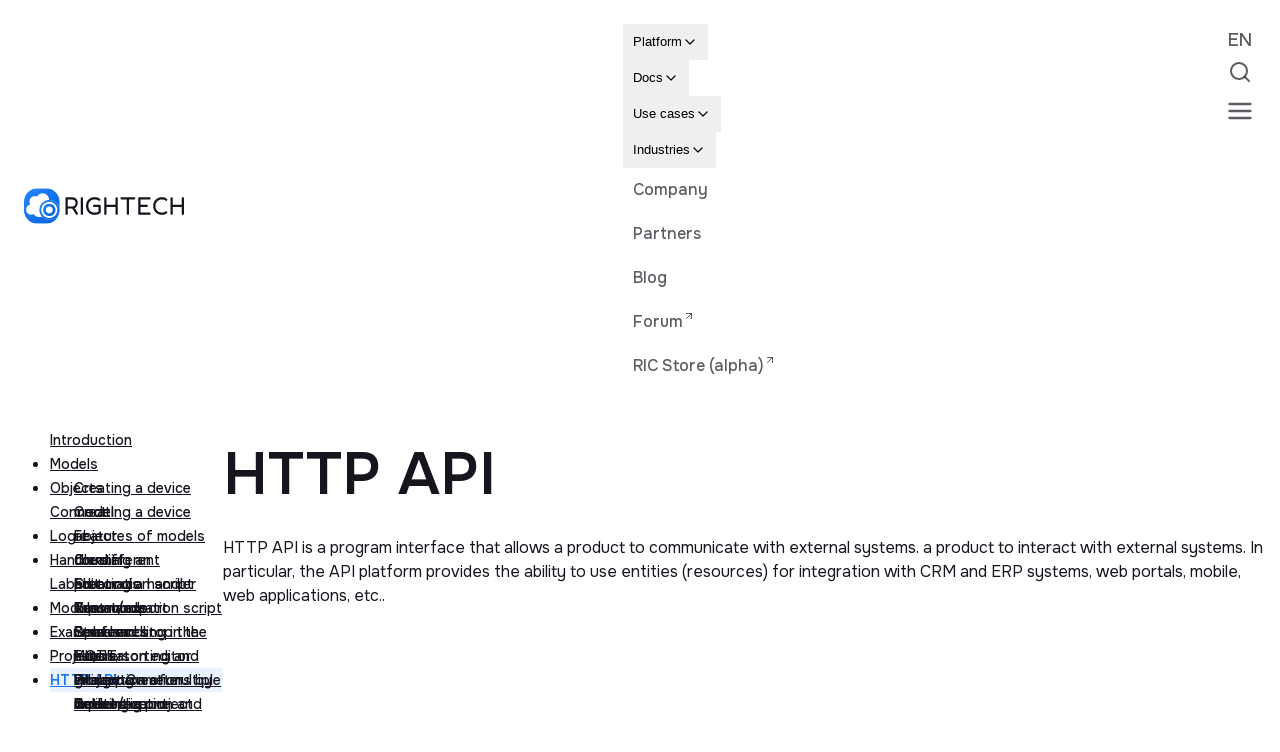

--- FILE ---
content_type: text/html; charset=utf-8
request_url: https://rightech.io/en/developers/http
body_size: 42797
content:
<!DOCTYPE html><html lang="en" class="__variable_122a67 antialiased"><head><meta charSet="utf-8"/><meta name="viewport" content="width=device-width, initial-scale=1"/><link rel="stylesheet" href="/_next/static/css/5aaa72128cdb838a.css" data-precedence="next"/><link rel="stylesheet" href="/_next/static/css/03a109a03e4ac70f.css" data-precedence="next"/><link rel="stylesheet" href="/_next/static/css/c6363f0fb575e085.css" data-precedence="next"/><link rel="stylesheet" href="/_next/static/css/14429708b4a28368.css" data-precedence="next"/><link rel="preload" as="script" fetchPriority="low" href="/_next/static/chunks/webpack-f9e8d97288ce840c.js"/><script src="/_next/static/chunks/4bd1b696-f785427dddbba9fb.js" async=""></script><script src="/_next/static/chunks/1255-64789bd652e3ff19.js" async=""></script><script src="/_next/static/chunks/main-app-680319a9f36c277d.js" async=""></script><script src="/_next/static/chunks/6461-6cac4869c7e095ba.js" async=""></script><script src="/_next/static/chunks/app/%5Blang%5D/developers/%5Bdir%5D/layout-6fe178aeb2fa6101.js" async=""></script><script src="/_next/static/chunks/1356-a32228a27b159994.js" async=""></script><script src="/_next/static/chunks/9862-f77601e415f1331d.js" async=""></script><script src="/_next/static/chunks/app/%5Blang%5D/developers/%5Bdir%5D/page-6c4b5a8ea56c2882.js" async=""></script><script src="/_next/static/chunks/7196-98265fbb567f72f0.js" async=""></script><script src="/_next/static/chunks/3973-6fa45d16055b7d22.js" async=""></script><script src="/_next/static/chunks/297-7dacd02a97a67cc2.js" async=""></script><script src="/_next/static/chunks/app/%5Blang%5D/layout-59adfea3e8f4f415.js" async=""></script><script src="/_next/static/chunks/app/%5Blang%5D/page-9097036abca74f63.js" async=""></script><link rel="preload" href="https://www.google.com/recaptcha/api.js?render=6Lc60SYpAAAAAHB2hIsL-vd9myzaAs8IV5Wl8uqB" as="script"/><meta name="next-size-adjust" content=""/><script src="/_next/static/chunks/polyfills-42372ed130431b0a.js" noModule=""></script></head><body><div hidden=""><!--$?--><template id="B:0"></template><!--/$--></div><noscript><div><img src="https://mc.yandex.ru/watch/65703160" style="position:absolute;left:-9999px" alt=""/></div></noscript><header class="Header_header__pXml_ "><div class="Header_headerContent__9ua52"><a class="Header_logo__sUWiP" href="/en" aria-label="logo"><svg width="227" height="50" viewBox="0 0 270 60" fill="none" xmlns="http://www.w3.org/2000/svg"><g clip-path="url(#clip0_15422_219027)"><path d="M37 0H23C10.2975 0 0 10.2975 0 23V37C0 49.7025 10.2975 60 23 60H37C49.7025 60 60 49.7025 60 37V23C60 10.2975 49.7025 0 37 0Z" fill="url(#paint0_linear_15422_219027)"></path><mask id="mask0_15422_219027" style="mask-type:luminance" maskUnits="userSpaceOnUse" x="3" y="3" width="57" height="56"><path d="M59.5 3H3.5V59H59.5V3Z" fill="white"></path></mask><g mask="url(#mask0_15422_219027)"><path fill-rule="evenodd" clip-rule="evenodd" d="M12.1143 27.2666C14.3989 27.2666 16.59 28.1822 18.2055 29.8122C19.821 31.442 20.7286 33.6526 20.7286 35.9576C20.7286 38.2625 19.821 40.4731 18.2055 42.1031C16.59 43.7329 14.3989 44.6486 12.1143 44.6486C9.82964 44.6486 7.63856 43.7329 6.02307 42.1031C4.40757 40.4731 3.5 38.2625 3.5 35.9576C3.5 33.6526 4.40757 31.442 6.02307 29.8122C7.63856 28.1822 9.82964 27.2666 12.1143 27.2666Z" fill="white"></path><path fill-rule="evenodd" clip-rule="evenodd" d="M18.5955 13.2373C21.072 13.2373 23.4469 14.2298 25.1981 15.9966C26.9493 17.7633 27.933 20.1595 27.933 22.6581C27.933 25.1566 26.9493 27.5528 25.1981 29.3196C23.4469 31.0863 21.072 32.0789 18.5955 32.0789C16.1189 32.0789 13.7439 31.0863 11.9927 29.3196C10.2416 27.5528 9.25781 25.1566 9.25781 22.6581C9.25781 20.1595 10.2416 17.7633 11.9927 15.9966C13.7439 14.2298 16.1189 13.2373 18.5955 13.2373Z" fill="white"></path><path fill-rule="evenodd" clip-rule="evenodd" d="M31.4847 8.59961C34.3368 8.59961 37.0723 9.74273 39.089 11.7775C41.1058 13.8123 42.2389 16.572 42.2389 19.4496C42.2389 22.3272 41.1058 25.0869 39.089 27.1217C37.0723 29.1565 34.3368 30.2996 31.4847 30.2996C28.6325 30.2996 25.8972 29.1565 23.8804 27.1217C21.8635 25.0869 20.7305 22.3272 20.7305 19.4496C20.7305 16.572 21.8635 13.8123 23.8804 11.7775C25.8972 9.74273 28.6325 8.59961 31.4847 8.59961Z" fill="white"></path><path fill-rule="evenodd" clip-rule="evenodd" d="M26.276 22.3086C33.5251 22.3086 39.4009 28.2382 39.4009 35.5505C39.4009 42.8642 33.5251 48.7924 26.276 48.7924C19.0282 48.7924 13.1523 42.8642 13.1523 35.5505C13.1523 28.2382 19.0282 22.3086 26.276 22.3086Z" fill="white"></path><path fill-rule="evenodd" clip-rule="evenodd" d="M42.6977 19.8008C51.977 19.8008 59.4984 27.3236 59.4984 36.6008C59.4984 45.8797 51.977 53.4008 42.6977 53.4008C33.42 53.4008 25.8984 45.8797 25.8984 36.6008C25.8984 27.3236 33.42 19.8008 42.6977 19.8008Z" fill="white"></path><path d="M42.6973 19.8008C51.9765 19.8008 59.4979 27.3235 59.498 36.6006C59.498 45.8795 51.9766 53.4004 42.6973 53.4004C33.4198 53.4002 25.8984 45.8794 25.8984 36.6006C25.8985 27.3237 33.4198 19.801 42.6973 19.8008ZM42.6973 23.001C35.1874 23.0012 29.0987 29.0907 29.0986 36.6006C29.0986 44.1121 35.1871 50.201 42.6973 50.2012C50.2094 50.2012 56.2988 44.112 56.2988 36.6006C56.2987 29.0908 50.2091 23.001 42.6973 23.001Z" fill="url(#paint1_linear_15422_219027)"></path><path fill-rule="evenodd" clip-rule="evenodd" d="M42.6903 26.1621C48.4571 26.1621 53.1315 30.8374 53.1315 36.6029C53.1315 42.3695 48.4571 47.0436 42.6903 47.0436C36.9244 47.0436 32.25 42.3695 32.25 36.6029C32.25 30.8374 36.9244 26.1621 42.6903 26.1621Z" fill="white"></path><path d="M42.6904 26.1621C48.4571 26.1622 53.1317 30.8372 53.1318 36.6025C53.1318 42.3691 48.4572 47.0439 42.6904 47.0439C36.9246 47.0439 32.25 42.3691 32.25 36.6025C32.2502 30.8372 36.9247 26.1621 42.6904 26.1621ZM42.6904 30.7617C39.4656 30.7617 36.8498 33.3773 36.8496 36.6025C36.8496 39.8287 39.4652 42.4434 42.6904 42.4434C45.9169 42.4433 48.5312 39.8284 48.5312 36.6025C48.5311 33.3776 45.9165 30.7618 42.6904 30.7617Z" fill="url(#paint2_linear_15422_219027)"></path></g><path d="M268.055 44.9151C267.519 44.9151 267.11 44.8304 266.828 44.6609C266.574 44.5197 266.405 44.3078 266.32 44.0253C266.236 43.7146 266.193 43.3615 266.193 42.966V17.2456C266.193 16.8502 266.236 16.5112 266.32 16.2287C266.405 15.9462 266.588 15.7343 266.87 15.5931C267.152 15.4236 267.561 15.3389 268.097 15.3389C268.661 15.3389 269.07 15.4236 269.324 15.5931C269.606 15.7343 269.789 15.9462 269.874 16.2287C269.959 16.5112 270.001 16.8643 270.001 17.288V43.0084C270.001 43.4038 269.944 43.7428 269.832 44.0253C269.747 44.3078 269.564 44.5197 269.282 44.6609C269.028 44.8304 268.619 44.9151 268.055 44.9151ZM249.017 44.9151C248.453 44.9151 248.03 44.8304 247.748 44.6609C247.494 44.5197 247.325 44.3078 247.24 44.0253C247.156 43.7146 247.113 43.3615 247.113 42.966V17.2456C247.113 16.8502 247.156 16.5112 247.24 16.2287C247.353 15.9462 247.536 15.7343 247.79 15.5931C248.072 15.4236 248.495 15.3389 249.059 15.3389C249.595 15.3389 249.99 15.4236 250.244 15.5931C250.526 15.7343 250.709 15.9462 250.794 16.2287C250.879 16.5112 250.921 16.8643 250.921 17.288V43.0084C250.921 43.4038 250.879 43.7428 250.794 44.0253C250.709 44.3078 250.526 44.5197 250.244 44.6609C249.962 44.8304 249.553 44.9151 249.017 44.9151ZM249.186 31.5253V27.966H266.87L266.828 31.5253H249.186Z" fill="currentColor"></path><path d="M232.685 44.9992C231.162 44.9992 229.681 44.7732 228.243 44.3213C226.804 43.8693 225.464 43.2196 224.224 42.3721C222.983 41.5247 221.883 40.4795 220.924 39.2365C219.993 37.9653 219.26 36.5529 218.724 34.9992C218.188 33.4173 217.92 31.68 217.92 29.7874C217.92 27.9795 218.188 26.3128 218.724 24.7874C219.26 23.2337 219.993 21.8636 220.924 20.6772C221.854 19.4908 222.94 18.4879 224.181 17.6687C225.45 16.8213 226.804 16.1857 228.243 15.7619C229.709 15.31 231.204 15.084 232.727 15.084C234.137 15.084 235.35 15.2252 236.365 15.5077C237.381 15.7902 238.213 16.1009 238.861 16.4399C239.51 16.7506 239.947 16.9908 240.173 17.1603C240.568 17.3862 240.949 17.6546 241.315 17.9653C241.682 18.2761 241.879 18.6433 241.907 19.067C241.964 19.3778 241.936 19.632 241.823 19.8297C241.738 20.0275 241.625 20.2393 241.484 20.4653C241.259 20.8043 241.019 21.0586 240.765 21.2281C240.54 21.3693 240.286 21.4399 240.004 21.4399C239.722 21.4399 239.468 21.3552 239.242 21.1857C239.017 21.0162 238.72 20.8184 238.354 20.5925C238.185 20.4795 237.846 20.2958 237.338 20.0416C236.831 19.7874 236.182 19.5473 235.392 19.3213C234.603 19.067 233.644 18.9399 232.515 18.9399C231.077 18.9399 229.695 19.2083 228.37 19.745C227.072 20.2535 225.93 20.9879 224.943 21.9484C223.956 22.9088 223.18 24.067 222.616 25.423C222.052 26.7789 221.77 28.3043 221.77 29.9992C221.77 31.7224 222.052 33.2761 222.616 34.6603C223.18 36.0162 223.956 37.1744 224.943 38.1348C225.958 39.0953 227.114 39.8297 228.412 40.3382C229.709 40.8467 231.077 41.1009 232.515 41.1009C233.587 41.1009 234.518 40.9879 235.308 40.7619C236.126 40.536 236.788 40.2958 237.296 40.0416C237.832 39.7591 238.199 39.5473 238.396 39.406C238.706 39.2365 238.974 39.067 239.2 38.8975C239.454 38.728 239.722 38.6433 240.004 38.6433C240.286 38.6433 240.54 38.728 240.765 38.8975C241.019 39.0388 241.259 39.2789 241.484 39.6179C241.625 39.8156 241.738 40.0416 241.823 40.2958C241.936 40.5218 241.964 40.7761 241.907 41.0586C241.879 41.4823 241.682 41.8495 241.315 42.1603C240.949 42.4427 240.568 42.7111 240.173 42.9653C239.919 43.0783 239.468 43.3184 238.819 43.6857C238.199 44.0247 237.381 44.3213 236.365 44.5755C235.35 44.858 234.123 44.9992 232.685 44.9992Z" fill="currentColor"></path><path d="M194.566 44.9151C194.002 44.9151 193.579 44.8304 193.297 44.6609C193.043 44.5197 192.874 44.3078 192.789 44.0253C192.704 43.7146 192.662 43.3615 192.662 42.966V17.2456C192.662 16.5112 192.803 16.0168 193.085 15.7626C193.395 15.4801 193.931 15.3389 194.693 15.3389H211.7C212.095 15.3389 212.433 15.3812 212.715 15.466C212.997 15.5507 213.209 15.7343 213.35 16.0168C213.491 16.2993 213.561 16.723 213.561 17.288C213.561 17.853 213.477 18.2767 213.307 18.5592C213.166 18.8134 212.955 18.9829 212.673 19.0677C212.391 19.1524 212.052 19.1948 211.658 19.1948H196.47V27.966H207.046C207.441 27.966 207.765 28.0084 208.019 28.0931C208.301 28.1778 208.513 28.3473 208.654 28.6016C208.795 28.8558 208.865 29.2513 208.865 29.788C208.865 30.2965 208.795 30.6778 208.654 30.9321C208.513 31.1863 208.301 31.3558 208.019 31.4406C207.737 31.4971 207.385 31.5253 206.962 31.5253H196.47V41.1016H211.7C212.095 41.1016 212.433 41.1439 212.715 41.2287C212.997 41.3134 213.209 41.4971 213.35 41.7795C213.491 42.0338 213.561 42.4434 213.561 43.0084C213.561 43.5733 213.477 43.9971 213.307 44.2795C213.166 44.5338 212.955 44.7033 212.673 44.788C212.391 44.8728 212.052 44.9151 211.658 44.9151H194.566Z" fill="currentColor"></path><path d="M186.187 15.3389C186.554 15.3389 186.85 15.3812 187.075 15.466C187.329 15.5507 187.527 15.7202 187.668 15.9745C187.809 16.2004 187.879 16.5818 187.879 17.1185C187.879 17.627 187.795 18.0084 187.625 18.2626C187.484 18.5168 187.287 18.6863 187.033 18.7711C186.779 18.8276 186.469 18.8558 186.102 18.8558H177.345V43.0507C177.345 43.418 177.289 43.7428 177.176 44.0253C177.091 44.3078 176.908 44.5197 176.626 44.6609C176.372 44.8304 175.977 44.9151 175.441 44.9151C174.877 44.9151 174.454 44.8304 174.172 44.6609C173.918 44.5197 173.749 44.3078 173.664 44.0253C173.608 43.7146 173.58 43.3756 173.58 43.0084V18.8558H164.695C164.329 18.8558 164.019 18.8276 163.765 18.7711C163.511 18.6863 163.313 18.5168 163.172 18.2626C163.031 18.0084 162.961 17.627 162.961 17.1185C162.961 16.5818 163.017 16.2004 163.13 15.9745C163.271 15.7202 163.469 15.5507 163.722 15.466C164.004 15.3812 164.315 15.3389 164.653 15.3389H186.187Z" fill="currentColor"></path><path d="M156.34 44.9151C155.804 44.9151 155.395 44.8304 155.113 44.6609C154.859 44.5197 154.69 44.3078 154.605 44.0253C154.521 43.7146 154.478 43.3615 154.478 42.966V17.2456C154.478 16.8502 154.521 16.5112 154.605 16.2287C154.69 15.9462 154.873 15.7343 155.155 15.5931C155.437 15.4236 155.846 15.3389 156.382 15.3389C156.946 15.3389 157.355 15.4236 157.609 15.5931C157.891 15.7343 158.074 15.9462 158.159 16.2287C158.244 16.5112 158.286 16.8643 158.286 17.288V43.0084C158.286 43.4038 158.23 43.7428 158.117 44.0253C158.032 44.3078 157.849 44.5197 157.567 44.6609C157.313 44.8304 156.904 44.9151 156.34 44.9151ZM137.302 44.9151C136.738 44.9151 136.315 44.8304 136.033 44.6609C135.779 44.5197 135.61 44.3078 135.525 44.0253C135.441 43.7146 135.398 43.3615 135.398 42.966V17.2456C135.398 16.8502 135.441 16.5112 135.525 16.2287C135.638 15.9462 135.821 15.7343 136.075 15.5931C136.357 15.4236 136.78 15.3389 137.345 15.3389C137.88 15.3389 138.275 15.4236 138.529 15.5931C138.811 15.7343 138.994 15.9462 139.079 16.2287C139.164 16.5112 139.206 16.8643 139.206 17.288V43.0084C139.206 43.4038 139.164 43.7428 139.079 44.0253C138.994 44.3078 138.811 44.5197 138.529 44.6609C138.247 44.8304 137.838 44.9151 137.302 44.9151ZM137.471 31.5253V27.966H155.155L155.113 31.5253H137.471Z" fill="currentColor"></path><path d="M119.066 45C116.866 45 114.892 44.6469 113.144 43.9407C111.395 43.2062 109.886 42.1751 108.617 40.8475C107.376 39.4915 106.417 37.8672 105.74 35.9746C105.063 34.0819 104.725 31.9774 104.725 29.661C104.725 27.4576 105.063 25.4661 105.74 23.6864C106.445 21.9068 107.446 20.3814 108.744 19.1102C110.041 17.839 111.592 16.8503 113.397 16.1441C115.202 15.4096 117.233 15.0282 119.489 15C120.364 15 121.252 15.0847 122.155 15.2542C123.085 15.4237 123.974 15.6638 124.82 15.9746C125.666 16.2853 126.428 16.6525 127.105 17.0763C127.584 17.387 127.993 17.7119 128.331 18.0508C128.67 18.3616 128.853 18.6864 128.881 19.0254C128.91 19.1949 128.881 19.4068 128.797 19.661C128.712 19.9153 128.599 20.1554 128.458 20.3814C128.233 20.7203 127.979 20.9746 127.697 21.1441C127.443 21.2853 127.189 21.3559 126.935 21.3559C126.822 21.3559 126.625 21.2853 126.343 21.1441C126.061 21.0028 125.708 20.791 125.285 20.5085C124.806 20.226 124.242 19.9576 123.593 19.7034C122.973 19.4492 122.296 19.2514 121.562 19.1102C120.829 18.9689 120.068 18.8983 119.278 18.8983C117.106 18.8983 115.217 19.3362 113.609 20.2119C112.001 21.0876 110.76 22.3446 109.886 23.9831C109.04 25.6215 108.603 27.5565 108.574 29.7881C108.603 32.1045 109.054 34.1102 109.928 35.8051C110.803 37.5 112.029 38.8136 113.609 39.7458C115.217 40.678 117.092 41.1441 119.236 41.1441C119.941 41.1441 120.66 41.0876 121.393 40.9746C122.126 40.8616 122.846 40.7062 123.551 40.5085C124.284 40.2825 124.961 40.0141 125.581 39.7034V31.5254H118.178C117.811 31.5254 117.487 31.4831 117.205 31.3983C116.951 31.3136 116.754 31.1441 116.613 30.8898C116.5 30.6356 116.443 30.2542 116.443 29.7458C116.443 29.2373 116.514 28.8559 116.655 28.6017C116.796 28.3475 116.993 28.178 117.247 28.0932C117.501 28.0085 117.811 27.9661 118.178 27.9661H127.358C127.922 27.9661 128.345 28.065 128.628 28.2627C128.91 28.4605 129.107 28.7147 129.22 29.0254C129.361 29.3079 129.431 29.661 129.431 30.0847V40.5085C129.431 40.9605 129.177 41.4407 128.67 41.9492C128.19 42.4294 127.499 42.8814 126.597 43.3051C125.948 43.6441 125.215 43.9407 124.397 44.1949C123.607 44.4492 122.761 44.6469 121.859 44.7881C120.956 44.9294 120.025 45 119.066 45Z" fill="currentColor"></path><path d="M97.7553 44.9151C97.1913 44.9151 96.7682 44.8304 96.4862 44.6609C96.2323 44.5197 96.0631 44.3078 95.9785 44.0253C95.8939 43.7146 95.8516 43.3615 95.8516 42.966V17.2456C95.8516 16.8502 95.8939 16.5112 95.9785 16.2287C96.0913 15.9462 96.2746 15.7343 96.5285 15.5931C96.8105 15.4236 97.2336 15.3389 97.7976 15.3389C98.3617 15.3389 98.7707 15.4236 99.0245 15.5931C99.3066 15.7343 99.4758 15.9462 99.5322 16.2287C99.6168 16.5112 99.6591 16.8643 99.6591 17.288V43.0084C99.6591 43.4038 99.6168 43.7428 99.5322 44.0253C99.4476 44.3078 99.2642 44.5197 98.9822 44.6609C98.7284 44.8304 98.3194 44.9151 97.7553 44.9151Z" fill="currentColor"></path><path d="M71.8615 44.9151C71.3256 44.9151 70.9166 44.8304 70.6346 44.6609C70.3526 44.5197 70.1692 44.3078 70.0846 44.0253C70.0282 43.7146 70 43.3615 70 42.966V17.2033C70 16.836 70.0423 16.5253 70.1269 16.2711C70.2397 15.9886 70.4231 15.7626 70.6769 15.5931C70.9589 15.4236 71.3679 15.3389 71.9038 15.3389H81.2534C82.6354 15.3389 83.8905 15.5507 85.0186 15.9745C86.175 16.3699 87.1763 16.9632 88.0224 17.7541C88.8685 18.5451 89.5172 19.5479 89.9684 20.7626C90.4479 21.949 90.6877 23.3332 90.6877 24.9151C90.6877 25.9038 90.5325 26.9349 90.2223 28.0084C89.912 29.0536 89.4326 30.0423 88.7839 30.9745C88.1634 31.9067 87.3596 32.6835 86.3724 33.305C85.3853 33.9264 84.1866 34.2795 82.7764 34.3643H73.8075V43.0084C73.8075 43.4038 73.7511 43.7428 73.6383 44.0253C73.5537 44.3078 73.3704 44.5197 73.0883 44.6609C72.8345 44.8304 72.4255 44.9151 71.8615 44.9151ZM90.0108 44.449C89.4185 44.8445 88.9108 44.9716 88.4877 44.8304C88.0929 44.6891 87.7121 44.3502 87.3455 43.8134L80.5765 32.966L84.7648 32.3304L90.603 41.6524C90.8851 42.1044 91.0543 42.4858 91.1107 42.7965C91.1953 43.1072 91.1389 43.3897 90.9415 43.6439C90.7723 43.8982 90.462 44.1665 90.0108 44.449ZM73.8075 30.6355H82.1841C82.8328 30.6355 83.4392 30.5225 84.0033 30.2965C84.5674 30.0423 85.0609 29.675 85.484 29.1948C85.9071 28.7146 86.2455 28.1214 86.4994 27.4151C86.7532 26.7089 86.8801 25.8615 86.8801 24.8728C86.8801 23.6581 86.6545 22.627 86.2032 21.7795C85.7802 20.9321 85.1456 20.2965 84.2994 19.8728C83.4533 19.4208 82.4098 19.1948 81.1688 19.1948H73.8075V30.6355Z" fill="currentColor"></path></g><defs><linearGradient id="paint0_linear_15422_219027" x1="0" y1="0" x2="60" y2="60" gradientUnits="userSpaceOnUse"><stop stop-color="#2986FF"></stop><stop offset="1" stop-color="#005FDB"></stop></linearGradient><linearGradient id="paint1_linear_15422_219027" x1="25.8984" y1="19.8008" x2="59.498" y2="53.4004" gradientUnits="userSpaceOnUse"><stop stop-color="#2986FF"></stop><stop offset="1" stop-color="#005FDB"></stop></linearGradient><linearGradient id="paint2_linear_15422_219027" x1="32.25" y1="26.1621" x2="53.1318" y2="47.0439" gradientUnits="userSpaceOnUse"><stop stop-color="#2986FF"></stop><stop offset="1" stop-color="#005FDB"></stop></linearGradient><clipPath id="clip0_15422_219027"><rect width="270" height="60" fill="white"></rect></clipPath></defs></svg></a><nav class="hidden max-w-[600px] lg:mx-12 lg:block xl:mx-20"><div class="flex flex-wrap"><div class="DesktopNav_navigationItem__laCmM"><ul class="DesktopNav_navigationPopup__gjfpK"><li><a class="DesktopNav_link__R0D_c" href="/en/about-platform" rel="" target="">About platform</a></li><li><a class="DesktopNav_link__R0D_c" href="/en/technology" rel="" target="">Technology</a></li><li><a class="DesktopNav_link__R0D_c" href="/en/create-project" rel="" target="">How to create a project</a></li></ul><button class="flex items-center"><span>Platform</span><svg xmlns="http://www.w3.org/2000/svg" width="16" height="16" viewBox="0 0 24 24" fill="none" stroke="currentColor" stroke-width="2" stroke-linecap="round" stroke-linejoin="round" class="lucide lucide-chevron-down"><path d="m6 9 6 6 6-6"></path></svg></button></div><div class="DesktopNav_navigationItem__laCmM"><ul class="DesktopNav_navigationPopup__gjfpK"><li><a class="DesktopNav_link__R0D_c" href="/en/developers/intro" rel="" target="">Getting Started</a></li><li><a class="DesktopNav_link__R0D_c" href="/en/tutorials" rel="" target="">Tutorials</a></li><li><a class="DesktopNav_link__R0D_c" href="/en/developers/http" rel="" target="">REST API</a></li><li><a class="DesktopNav_link__R0D_c" href="/en/developers/connect" rel="" target="">Protocols</a></li></ul><button class="flex items-center"><span>Docs</span><svg xmlns="http://www.w3.org/2000/svg" width="16" height="16" viewBox="0 0 24 24" fill="none" stroke="currentColor" stroke-width="2" stroke-linecap="round" stroke-linejoin="round" class="lucide lucide-chevron-down"><path d="m6 9 6 6 6-6"></path></svg></button></div><div class="DesktopNav_navigationItem__laCmM"><ul class="DesktopNav_navigationPopup__gjfpK"><li><a class="DesktopNav_link__R0D_c" href="/en/car-sharing" rel="" target="">Car-sharing</a></li><li><a class="DesktopNav_link__R0D_c" href="/en/scooter-sharing" rel="" target="">Scooter-sharing</a></li><li><a class="DesktopNav_link__R0D_c" href="/en/use-cases/apartment-sharing" rel="" target="">Apartment and Pod Sharing</a></li><li><a class="DesktopNav_link__R0D_c" href="/en/use-cases/bike-sharing" rel="" target="">Bike-sharing</a></li><li><a class="DesktopNav_link__R0D_c" href="/en/use-cases/boilers" rel="" target="">Boiler Room Monitoring</a></li><li><a class="DesktopNav_link__R0D_c" href="/en/use-cases/coffee-machines" rel="" target="">Coffee machine monitoring</a></li><li><a class="DesktopNav_link__R0D_c" href="/en/use-cases/couriers" rel="" target="">Courier monitoring</a></li><li><a class="DesktopNav_link__R0D_c" href="/en/use-cases/equipment" rel="" target="">Equipment monitoring</a></li><li><a class="DesktopNav_link__R0D_c" href="/en/use-cases/fluids" rel="" target="">Fluids and Fuel Monitoring</a></li><li><a class="DesktopNav_link__R0D_c" href="/en/use-cases/fruit-ripening" rel="" target="">Fruit and Vegetable Ripening Control<!-- --></a></li><li><a class="DesktopNav_link__R0D_c" href="/en/use-cases/housing-sensors" rel="" target="">Housing and Utilities Sensor Monitoring</a></li><li><a class="DesktopNav_link__R0D_c" href="/en/use-cases/pipelines" rel="" target="">Pipeline Monitoring</a></li><li><a class="DesktopNav_link__R0D_c" href="/en/use-cases/refrigeration" rel="" target="">Refrigeration equipment monitoring</a></li><li><a class="DesktopNav_link__R0D_c" href="/en/use-cases/staff-monitoring" rel="" target="">Staff monitoring</a></li><li><a class="DesktopNav_link__R0D_c" href="/en/use-cases/storage" rel="" target="">Storage conditions monitoring</a></li><li><a class="DesktopNav_link__R0D_c" href="/en/use-cases/transport" rel="" target="">Fleet Monitoring</a></li></ul><button class="flex items-center"><span>Use cases</span><svg xmlns="http://www.w3.org/2000/svg" width="16" height="16" viewBox="0 0 24 24" fill="none" stroke="currentColor" stroke-width="2" stroke-linecap="round" stroke-linejoin="round" class="lucide lucide-chevron-down"><path d="m6 9 6 6 6-6"></path></svg></button></div><div class="DesktopNav_navigationItem__laCmM"><ul class="DesktopNav_navigationPopup__gjfpK"><li><a class="DesktopNav_link__R0D_c" href="/en/industries/agriculture" rel="" target="">IoT for agriculture</a></li><li><a class="DesktopNav_link__R0D_c" href="/en/industries/communal-services" rel="" target="">IoT for Public Utilities</a></li><li><a class="DesktopNav_link__R0D_c" href="/en/industries/horeca" rel="" target="">IoT for HoReCa</a></li><li><a class="DesktopNav_link__R0D_c" href="/en/industries/logistics" rel="" target="">IoT for Warehousing</a></li><li><a class="DesktopNav_link__R0D_c" href="/en/industries/manufacturing" rel="" target="">IoT for the industrial sector</a></li><li><a class="DesktopNav_link__R0D_c" href="/en/industries/property-rental" rel="" target="">IoT for Real Estate Rental</a></li><li><a class="DesktopNav_link__R0D_c" href="/en/industries/retail" rel="" target="">IoT for retail</a></li><li><a class="DesktopNav_link__R0D_c" href="/en/industries/transport" rel="" target="">IoT for the transportation industry</a></li></ul><button class="flex items-center"><span>Industries</span><svg xmlns="http://www.w3.org/2000/svg" width="16" height="16" viewBox="0 0 24 24" fill="none" stroke="currentColor" stroke-width="2" stroke-linecap="round" stroke-linejoin="round" class="lucide lucide-chevron-down"><path d="m6 9 6 6 6-6"></path></svg></button></div><div class="DesktopNav_navigationItem__laCmM"><a class="DesktopNav_link__R0D_c" href="/en/about-company" rel="" target="">Company</a></div><div class="DesktopNav_navigationItem__laCmM"><a class="DesktopNav_link__R0D_c" href="/en/partners" rel="" target="">Partners</a></div><div class="DesktopNav_navigationItem__laCmM"><a class="DesktopNav_link__R0D_c" href="/en/blog" rel="" target="">Blog</a></div><div class="DesktopNav_navigationItem__laCmM"><a class="DesktopNav_link__R0D_c" href="https://forum.rightech.io/" rel="noopener noreferrer" target="_blank">Forum<svg xmlns="http://www.w3.org/2000/svg" width="12" height="12" viewBox="0 0 24 24" fill="none" stroke="currentColor" stroke-width="2" stroke-linecap="round" stroke-linejoin="round" class="lucide lucide-arrow-up-right-icon lucide-arrow-up-right"><path d="M7 7h10v10"></path><path d="M7 17 17 7"></path></svg></a></div><div class="DesktopNav_navigationItem__laCmM"><a class="DesktopNav_link__R0D_c" href="https://store.rightech.io/" rel="noopener noreferrer" target="_blank">RIC Store (alpha)<svg xmlns="http://www.w3.org/2000/svg" width="12" height="12" viewBox="0 0 24 24" fill="none" stroke="currentColor" stroke-width="2" stroke-linecap="round" stroke-linejoin="round" class="lucide lucide-arrow-up-right-icon lucide-arrow-up-right"><path d="M7 7h10v10"></path><path d="M7 17 17 7"></path></svg></a></div></div></nav><div class="ml-2 flex items-center"><div class="mr-4 flex items-start gap-4 md:mr-5 md:gap-5"><div class="LocaleSwitcher_langSwitch__nyIe3"><div class="LocaleSwitcher_langSwitchBtn__QysD0" title="English">EN</div></div><div class="Search_searchIcon__1PCMF" title="Search"><svg xmlns="http://www.w3.org/2000/svg" width="24" height="24" viewBox="0 0 24 24" fill="none" stroke="currentColor" stroke-width="2" stroke-linecap="round" stroke-linejoin="round" class="lucide lucide-search"><circle cx="11" cy="11" r="8"></circle><path d="m21 21-4.3-4.3"></path></svg></div></div><div class="Header_buttons__rvrs5"><button class="btn white text-lg leading-none">Contact us</button><a href="https://dev.rightech.io/auth" target="_blank"><button class="btn ghost text-lg leading-none">Login</button></a></div><div class="MobileMenu_mobileMenuBtn__mOPN_"><svg xmlns="http://www.w3.org/2000/svg" width="28" height="28" viewBox="0 0 24 24" fill="none" stroke="currentColor" stroke-width="2" stroke-linecap="round" stroke-linejoin="round" class="lucide lucide-align-justify"><line x1="3" x2="21" y1="6" y2="6"></line><line x1="3" x2="21" y1="12" y2="12"></line><line x1="3" x2="21" y1="18" y2="18"></line></svg></div></div></div></header><div class="ric-main-docs"><div class="[transition:background-color_1.5s_ease] motion-reduce:transition-none bg-transparent"></div><aside class="nextra-sidebar-container flex flex-col motion-reduce:transform-none md:top-16 md:shrink-0 transform-gpu transition-all ease-in-out print:hidden max-h-[80vh] md:w-64 md:sticky md:self-start max-md:[transform:translate3d(0,-100%,0)]"><div class="nextra-scrollbar grow overflow-x-hidden overflow-y-hidden p-4 hover:overflow-y-auto"><div class="transform-gpu overflow-hidden transition-all ease-in-out motion-reduce:transition-none"><div class="transition-opacity ease-in-out motion-reduce:transition-none opacity-100"><ul class="nav-list nextra-menu-desktop max-md:hidden"><li class="nav-list"><a href="/en/developers/intro" class="nav-link inactive"><span><span class="rx-secnum-span"></span>Introduction</span></a></li><li class=""><a href="/en/developers/models" class="items-center justify-between gap-2 nav-link inactive"><span><span class="rx-secnum-span"></span>Models</span><svg fill="none" viewBox="0 0 24 24" stroke="currentColor" class="h-[18px] min-w-[18px] rounded-xs p-0.5 hover:bg-gray-800/5"><path stroke-linecap="round" stroke-linejoin="round" stroke-width="2" d="M9 5l7 7-7 7" class="origin-center transition-transform"></path></svg></a><div class="transform-gpu overflow-hidden transition-all ease-in-out motion-reduce:transition-none" style="height:0"><div class="transition-opacity ease-in-out motion-reduce:transition-none opacity-0 pt-1 pr-0"><ul class="nav-list nav-border"><li class="nav-list"><a href="/en/developers/models/create" class="nav-link inactive"><span><span class="rx-secnum-span"></span>Creating a device model</span></a></li><li class="nav-list"><a href="/en/developers/models/protocols" class="nav-link inactive"><span><span class="rx-secnum-span"></span>Features of models for different protocols</span></a></li><li class="nav-list"><a href="/en/developers/models/share" class="nav-link inactive"><span><span class="rx-secnum-span"></span>Import/export</span></a></li></ul></div></div></li><li class=""><a href="/en/developers/objects" class="items-center justify-between gap-2 nav-link inactive"><span><span class="rx-secnum-span"></span>Objects</span><svg fill="none" viewBox="0 0 24 24" stroke="currentColor" class="h-[18px] min-w-[18px] rounded-xs p-0.5 hover:bg-gray-800/5"><path stroke-linecap="round" stroke-linejoin="round" stroke-width="2" d="M9 5l7 7-7 7" class="origin-center transition-transform"></path></svg></a><div class="transform-gpu overflow-hidden transition-all ease-in-out motion-reduce:transition-none" style="height:0"><div class="transition-opacity ease-in-out motion-reduce:transition-none opacity-0 pt-1 pr-0"><ul class="nav-list nav-border"><li class="nav-list"><a href="/en/developers/objects/create" class="nav-link inactive"><span><span class="rx-secnum-span"></span>Creating a device object</span></a></li><li class="nav-list"><a href="/en/developers/objects/journal" class="nav-link inactive"><span><span class="rx-secnum-span"></span>Journal</span></a></li><li class="nav-list"><a href="/en/developers/objects/edit" class="nav-link inactive"><span><span class="rx-secnum-span"></span>Edit</span></a></li><li class="nav-list"><a href="/en/developers/objects/commands" class="nav-link inactive"><span><span class="rx-secnum-span"></span>Commands</span></a></li><li class="nav-list"><a href="/en/developers/objects/services" class="nav-link inactive"><span><span class="rx-secnum-span"></span>Services</span></a></li><li class="nav-list"><a href="/en/developers/objects/filters" class="nav-link inactive"><span><span class="rx-secnum-span"></span>Filters, sorting and grouping</span></a></li><li class="nav-list"><a href="/en/developers/objects/share" class="nav-link inactive"><span><span class="rx-secnum-span"></span>Import/export</span></a></li><li class="nav-list"><a href="/en/developers/objects/map" class="nav-link inactive"><span><span class="rx-secnum-span"></span>Map</span></a></li><li class="nav-list"><a href="/en/developers/objects/table" class="nav-link inactive"><span><span class="rx-secnum-span"></span>Table</span></a></li><li class="nav-list"><a href="/en/developers/objects/bot" class="nav-link inactive"><span><span class="rx-secnum-span"></span>Bot</span></a></li><li class="nav-list"><a href="/en/developers/objects/batch" class="nav-link inactive"><span><span class="rx-secnum-span"></span>Group Actions</span></a></li></ul></div></div></li><li class="nav-list"><a href="/en/developers/connect" class="nav-link inactive"><span><span class="rx-secnum-span"></span>Connect</span></a></li><li class=""><a href="/en/developers/logic" class="items-center justify-between gap-2 nav-link inactive"><span><span class="rx-secnum-span"></span>Logic</span><svg fill="none" viewBox="0 0 24 24" stroke="currentColor" class="h-[18px] min-w-[18px] rounded-xs p-0.5 hover:bg-gray-800/5"><path stroke-linecap="round" stroke-linejoin="round" stroke-width="2" d="M9 5l7 7-7 7" class="origin-center transition-transform"></path></svg></a><div class="transform-gpu overflow-hidden transition-all ease-in-out motion-reduce:transition-none" style="height:0"><div class="transition-opacity ease-in-out motion-reduce:transition-none opacity-0 pt-1 pr-0"><ul class="nav-list nav-border"><li class="nav-list"><a href="/en/developers/logic/create" class="nav-link inactive"><span><span class="rx-secnum-span"></span>Creating an automation script</span></a></li><li class="nav-list"><a href="/en/developers/logic/start" class="nav-link inactive"><span><span class="rx-secnum-span"></span>Run automation script</span></a></li><li class="nav-list"><a href="/en/developers/logic/errors" class="nav-link inactive"><span><span class="rx-secnum-span"></span>Error handling in the automaton editor</span></a></li><li class="nav-list"><a href="/en/developers/logic/multi" class="nav-link inactive"><span><span class="rx-secnum-span"></span>Interaction of multiple devices in one automation scenario</span></a></li><li class="nav-list"><a href="/en/developers/logic/share" class="nav-link inactive"><span><span class="rx-secnum-span"></span>Import/export</span></a></li></ul></div></div></li><li class=""><a href="/en/developers/handlers" class="items-center justify-between gap-2 nav-link inactive"><span><span class="rx-secnum-span"></span>Handlers</span><svg fill="none" viewBox="0 0 24 24" stroke="currentColor" class="h-[18px] min-w-[18px] rounded-xs p-0.5 hover:bg-gray-800/5"><path stroke-linecap="round" stroke-linejoin="round" stroke-width="2" d="M9 5l7 7-7 7" class="origin-center transition-transform"></path></svg></a><div class="transform-gpu overflow-hidden transition-all ease-in-out motion-reduce:transition-none" style="height:0"><div class="transition-opacity ease-in-out motion-reduce:transition-none opacity-0 pt-1 pr-0"><ul class="nav-list nav-border"><li class="nav-list"><a href="/en/developers/handlers/create" class="nav-link inactive"><span><span class="rx-secnum-span"></span>Creating a handler</span></a></li><li class="nav-list"><a href="/en/developers/handlers/test" class="nav-link inactive"><span><span class="rx-secnum-span"></span>Test mode</span></a></li><li class="nav-list"><a href="/en/developers/handlers/start" class="nav-link inactive"><span><span class="rx-secnum-span"></span>Start and stop the handler</span></a></li><li class="nav-list"><a href="/en/developers/handlers/map" class="nav-link inactive"><span><span class="rx-secnum-span"></span>Filling parameters by model</span></a></li><li class="nav-list"><a href="/en/developers/handlers/object" class="nav-link inactive"><span><span class="rx-secnum-span"></span>Handler operation on an object</span></a></li><li class="nav-list"><a href="/en/developers/handlers/webhooks" class="nav-link inactive"><span><span class="rx-secnum-span"></span>Webhooks</span></a></li><li class="nav-list"><a href="/en/developers/handlers/share" class="nav-link inactive"><span><span class="rx-secnum-span"></span>Import/export</span></a></li></ul></div></div></li><li class="nav-list"><a href="/en/developers/labels" class="nav-link inactive"><span><span class="rx-secnum-span"></span>Labels</span></a></li><li class=""><a href="/en/developers/positioning" class="items-center justify-between gap-2 nav-link inactive"><span><span class="rx-secnum-span"></span>Modules</span><svg fill="none" viewBox="0 0 24 24" stroke="currentColor" class="h-[18px] min-w-[18px] rounded-xs p-0.5 hover:bg-gray-800/5"><path stroke-linecap="round" stroke-linejoin="round" stroke-width="2" d="M9 5l7 7-7 7" class="origin-center transition-transform"></path></svg></a><div class="transform-gpu overflow-hidden transition-all ease-in-out motion-reduce:transition-none" style="height:0"><div class="transition-opacity ease-in-out motion-reduce:transition-none opacity-0 pt-1 pr-0"><ul class="nav-list nav-border"><li class="nav-list"><a href="/en/developers/positioning/geofences" class="nav-link inactive"><span><span class="rx-secnum-span"></span>Geofences</span></a></li></ul></div></div></li><li class=""><a href="/en/developers/examples" class="items-center justify-between gap-2 nav-link inactive"><span><span class="rx-secnum-span"></span>Examples</span><svg fill="none" viewBox="0 0 24 24" stroke="currentColor" class="h-[18px] min-w-[18px] rounded-xs p-0.5 hover:bg-gray-800/5"><path stroke-linecap="round" stroke-linejoin="round" stroke-width="2" d="M9 5l7 7-7 7" class="origin-center transition-transform"></path></svg></a><div class="transform-gpu overflow-hidden transition-all ease-in-out motion-reduce:transition-none" style="height:0"><div class="transition-opacity ease-in-out motion-reduce:transition-none opacity-0 pt-1 pr-0"><ul class="nav-list nav-border"><li class="nav-list"><a href="/en/developers/examples/mqtt" class="nav-link inactive"><span><span class="rx-secnum-span"></span>MQTT</span></a></li><li class="nav-list"><a href="/en/developers/examples/wialon" class="nav-link inactive"><span><span class="rx-secnum-span"></span>Wialon</span></a></li><li class="nav-list"><a href="/en/developers/examples/galileosky" class="nav-link inactive"><span><span class="rx-secnum-span"></span>Galileosky</span></a></li><li class="nav-list"><a href="/en/developers/examples/teltonika" class="nav-link inactive"><span><span class="rx-secnum-span"></span>Teltonika</span></a></li><li class="nav-list"><a href="/en/developers/examples/navtelecom" class="nav-link inactive"><span><span class="rx-secnum-span"></span>Navtelecom</span></a></li><li class="nav-list"><a href="/en/developers/examples/lorawan" class="nav-link inactive"><span><span class="rx-secnum-span"></span>LoRaWAN</span></a></li><li class="nav-list"><a href="/en/developers/examples/coap" class="nav-link inactive"><span><span class="rx-secnum-span"></span>CoAP</span></a></li><li class="nav-list"><a href="/en/developers/examples/lwm2m" class="nav-link inactive"><span><span class="rx-secnum-span"></span>LwM2M</span></a></li><li class="nav-list"><a href="/en/developers/examples/websocket" class="nav-link inactive"><span><span class="rx-secnum-span"></span>WebSocket</span></a></li><li class="nav-list"><a href="/en/developers/examples/kits" class="nav-link inactive"><span><span class="rx-secnum-span"></span>Starter kits</span></a></li></ul></div></div></li><li class=""><a href="/en/developers/projects" class="items-center justify-between gap-2 nav-link inactive"><span><span class="rx-secnum-span"></span>Projects</span><svg fill="none" viewBox="0 0 24 24" stroke="currentColor" class="h-[18px] min-w-[18px] rounded-xs p-0.5 hover:bg-gray-800/5"><path stroke-linecap="round" stroke-linejoin="round" stroke-width="2" d="M9 5l7 7-7 7" class="origin-center transition-transform"></path></svg></a><div class="transform-gpu overflow-hidden transition-all ease-in-out motion-reduce:transition-none" style="height:0"><div class="transition-opacity ease-in-out motion-reduce:transition-none opacity-0 pt-1 pr-0"><ul class="nav-list nav-border"><li class="nav-list"><a href="/en/developers/projects/create" class="nav-link inactive"><span><span class="rx-secnum-span"></span>Project Creation</span></a></li><li class="nav-list"><a href="/en/developers/projects/remove" class="nav-link inactive"><span><span class="rx-secnum-span"></span>Deleting a project</span></a></li><li class="nav-list"><a href="/en/developers/projects/admin" class="nav-link inactive"><span><span class="rx-secnum-span"></span>Project Administration</span></a></li></ul></div></div></li><li class="open active"><a href="/en/developers/http" class="items-center justify-between gap-2 nav-link active"><span><span class="rx-secnum-span"></span>HTTP API</span><svg fill="none" viewBox="0 0 24 24" stroke="currentColor" class="h-[18px] min-w-[18px] rounded-xs p-0.5 hover:bg-gray-800/5"><path stroke-linecap="round" stroke-linejoin="round" stroke-width="2" d="M9 5l7 7-7 7" class="origin-center transition-transform rotate-90"></path></svg></a><div class="transform-gpu overflow-hidden transition-all ease-in-out motion-reduce:transition-none"><div class="transition-opacity ease-in-out motion-reduce:transition-none opacity-100 pt-1 pr-0"><ul class="nav-list nav-border"><li class="nav-list"><a href="/en/developers/http/auth" class="nav-link inactive"><span><span class="rx-secnum-span"></span>Authentication and authorization</span></a></li><li class="nav-list"><a href="/en/developers/http/codes" class="nav-link inactive"><span><span class="rx-secnum-span"></span>HTTP status codes</span></a></li><li class="nav-list"><a href="/en/developers/http/base" class="nav-link inactive"><span><span class="rx-secnum-span"></span>General principles of query formation</span></a></li><li class="nav-list"><a href="/en/developers/http/models" class="nav-link inactive"><span><span class="rx-secnum-span"></span>Models</span></a></li><li class="nav-list"><a href="/en/developers/http/objects" class="nav-link inactive"><span><span class="rx-secnum-span"></span>Objects</span></a></li><li class="nav-list"><a href="/en/developers/http/logic" class="nav-link inactive"><span><span class="rx-secnum-span"></span>Logic (automation scenarios)</span></a></li><li class="nav-list"><a href="/en/developers/http/handlers" class="nav-link inactive"><span><span class="rx-secnum-span"></span>Handlers</span></a></li><li class="nav-list"><a href="/en/developers/http/labels" class="nav-link inactive"><span><span class="rx-secnum-span"></span>Labels</span></a></li><li class="nav-list"><a href="/en/developers/http/geofences" class="nav-link inactive"><span><span class="rx-secnum-span"></span>Geofences</span></a></li><li class="nav-list"><a href="/en/developers/http/messages" class="nav-link inactive"><span><span class="rx-secnum-span"></span>Messages</span></a></li></ul></div></div></li><li class=""><a href="/en/developers/profile" class="items-center justify-between gap-2 nav-link inactive"><span><span class="rx-secnum-span"></span>Profile</span><svg fill="none" viewBox="0 0 24 24" stroke="currentColor" class="h-[18px] min-w-[18px] rounded-xs p-0.5 hover:bg-gray-800/5"><path stroke-linecap="round" stroke-linejoin="round" stroke-width="2" d="M9 5l7 7-7 7" class="origin-center transition-transform"></path></svg></a><div class="transform-gpu overflow-hidden transition-all ease-in-out motion-reduce:transition-none" style="height:0"><div class="transition-opacity ease-in-out motion-reduce:transition-none opacity-0 pt-1 pr-0"><ul class="nav-list nav-border"><li class="nav-list"><a href="/en/developers/profile/edit" class="nav-link inactive"><span><span class="rx-secnum-span"></span>Profile</span></a></li><li class="nav-list"><a href="/en/developers/profile/settings" class="nav-link inactive"><span><span class="rx-secnum-span"></span>Settings</span></a></li><li class="nav-list"><a href="/en/developers/profile/projects" class="nav-link inactive"><span><span class="rx-secnum-span"></span>Projects</span></a></li><li class="nav-list"><a href="/en/developers/profile/payments" class="nav-link inactive"><span><span class="rx-secnum-span"></span>Payments</span></a></li></ul></div></div></li><li class=""><a href="/en/developers/app" class="items-center justify-between gap-2 nav-link inactive"><span><span class="rx-secnum-span"></span>Mobile app</span><svg fill="none" viewBox="0 0 24 24" stroke="currentColor" class="h-[18px] min-w-[18px] rounded-xs p-0.5 hover:bg-gray-800/5"><path stroke-linecap="round" stroke-linejoin="round" stroke-width="2" d="M9 5l7 7-7 7" class="origin-center transition-transform"></path></svg></a><div class="transform-gpu overflow-hidden transition-all ease-in-out motion-reduce:transition-none" style="height:0"><div class="transition-opacity ease-in-out motion-reduce:transition-none opacity-0 pt-1 pr-0"><ul class="nav-list nav-border"><li class="nav-list"><a href="/en/developers/app/objects" class="nav-link inactive"><span><span class="rx-secnum-span"></span>Objects</span></a></li><li class="nav-list"><a href="/en/developers/app/map" class="nav-link inactive"><span><span class="rx-secnum-span"></span>Map</span></a></li><li class="nav-list"><a href="/en/developers/app/device" class="nav-link inactive"><span><span class="rx-secnum-span"></span>Device</span></a></li><li class="nav-list"><a href="/en/developers/app/messages" class="nav-link inactive"><span><span class="rx-secnum-span"></span>Messages</span></a></li><li class="nav-list"><a href="/en/developers/app/settings" class="nav-link inactive"><span><span class="rx-secnum-span"></span>Settings</span></a></li></ul></div></div></li><li class="nav-list"><a href="/en/developers/terms" class="nav-link inactive"><span><span class="rx-secnum-span"></span>Glossary</span></a></li><li class=""><a href="/en/developers/faq" class="items-center justify-between gap-2 nav-link inactive"><span><span class="rx-secnum-span"></span>FAQ</span><svg fill="none" viewBox="0 0 24 24" stroke="currentColor" class="h-[18px] min-w-[18px] rounded-xs p-0.5 hover:bg-gray-800/5"><path stroke-linecap="round" stroke-linejoin="round" stroke-width="2" d="M9 5l7 7-7 7" class="origin-center transition-transform"></path></svg></a><div class="transform-gpu overflow-hidden transition-all ease-in-out motion-reduce:transition-none" style="height:0"><div class="transition-opacity ease-in-out motion-reduce:transition-none opacity-0 pt-1 pr-0"><ul class="nav-list nav-border"><li class="nav-list"><a href="/en/developers/faq/mqtt" class="nav-link inactive"><span><span class="rx-secnum-span"></span>MQTT</span></a></li><li class="nav-list"><a href="/en/developers/faq/logic" class="nav-link inactive"><span><span class="rx-secnum-span"></span>Automatons</span></a></li></ul></div></div></li></ul></div></div></div></aside><article class="flex w-full min-w-0 justify-center pr-[calc(env(safe-area-inset-right)-1.5rem)] pb-8 break-words"><main class="w-full max-w-6xl min-w-0 px-6 pt-4 md:px-12"><h2 class="font-semibold tracking-tight text-slate-900  mt-10 border-b border-neutral-200/70 pb-1 text-3xl contrast-more:border-neutral-400">HTTP API<a href="#http-api" class="text-primary-600 underline decoration-from-font [text-underline-position:from-font] anchor"><span class="icon icon-link"></span></a><span id="http-api" class="absolute -mt-20"></span><a href="#http-api" class="subheading-anchor" aria-label="Permalink for this section"></a></h2>
<p class="mt-6 leading-7 first:mt-0">HTTP API is a program interface that allows a product to communicate with external systems.
a product to interact with external systems. In particular, the API
platform provides the ability to use entities
(resources) for integration with CRM and ERP systems, web portals,
mobile, web applications, etc..</p></main></article><!--$?--><template id="B:1"></template><!--/$--></div><footer class="Footer_footer__o4_Ec"><div class="Footer_footerContent__8pw5x"><div class="Footer_footerList__6AaH3"><div class="Footer_footerColumn___0ekB"><h3>Platform</h3><ul><li class="Footer_navigationItem__C1MMk"><a rel="" target="" href="/en/about-platform">About Platform</a></li><li class="Footer_navigationItem__C1MMk"><a rel="" target="" href="/en/technology">Technology</a></li><li class="Footer_navigationItem__C1MMk"><a rel="" target="" href="/en/create-project">Create project</a></li><li class="Footer_navigationItem__C1MMk"><a rel="" target="" href="/en/catalog">Device catalog</a></li></ul></div><div class="Footer_footerColumn___0ekB"><h3>Developers</h3><ul><li class="Footer_navigationItem__C1MMk"><a rel="" target="" href="/en/developers/intro">Documentaion</a></li><li class="Footer_navigationItem__C1MMk"><a rel="" target="" href="/en/tutorials">Tutorials</a></li><li class="Footer_navigationItem__C1MMk"><a rel="" target="" href="/en/developers/http">REST API</a></li><li class="Footer_navigationItem__C1MMk"><a rel="" target="" href="/en/developers/connect">Protocols</a></li></ul></div><div class="Footer_footerColumn___0ekB"><h3>Legal</h3><ul><li class="Footer_navigationItem__C1MMk"><a rel="" target="" href="/en/about-company">About company</a></li><li class="Footer_navigationItem__C1MMk"><a rel="" target="" href="/en/payment-information">Payment information</a></li></ul></div></div><div class="Footer_subfooter__gRcm0"><div class="flex gap-2 md:flex-col"><span>© 2026 Rightech</span><span>All rights reserved</span></div><div class="flex flex-col gap-y-2"><a rel="noopener noreferrer" target="_blank" href="/en/privacy-policy">Privacy policy</a><a rel="noopener noreferrer" target="_blank" href="/en/terms-of-use">Terms of use</a><a rel="noopener noreferrer" target="_blank" href="/en/data-protection">Data protection rules</a></div><div class="flex flex-col gap-y-2"><a href="tel:+74994506525" rel="noopener noreferrer" target="_blank">+7(499)450-65-25</a><a href="mailto:info@rightech.io" rel="noopener noreferrer" target="_blank">info@rightech.io</a><span>Staraya Basmannaya st., 38/2 building 1, Moscow, 105066</span></div><div class="flex flex-wrap justify-start gap-3"><a class="Footer_social__ZBgR2" href="https://vk.com/rightech" rel="noopener noreferrer" target="_blank" title="vk"><svg width="32" height="32" viewBox="0 0 32 32" xmlns="http://www.w3.org/2000/svg"><rect width="32" height="32" rx="16"></rect><path d="M6 10H9.42188C9.5 14.1751 11.0625 17.4415 14.0625 18.3201V10H17.2812V14.7458C19.4688 14.4829 21.4062 12.1626 22.0312 10H25.2656C24.8359 12.1176 23.5156 14.4003 20.8828 15.9848C23.0312 16.9384 25.2422 19.1837 26 21.9996H22.4688C21.4709 19.4267 19.5625 17.8846 17.2812 17.7194V21.9996C9.36654 22.0526 6.25 17.0586 6 10Z" fill="white"></path></svg></a><a class="Footer_social__ZBgR2" href="https://t.me/rightechportal" rel="noopener noreferrer" target="_blank" title="telegram"><svg width="32" height="32" viewBox="0 0 32 32" xmlns="http://www.w3.org/2000/svg"><g><path d="M22.8125 9.6875C23.6247 9.62138 23.9684 9.99638 23.8438 10.8125C22.9768 14.9601 22.1018 19.1059 21.2188 23.25C21.0166 24.2002 20.5062 24.4189 19.6875 23.9063C18.4023 22.9333 17.1002 21.9853 15.7813 21.0625L13.625 23.0938C13.4373 23.2185 13.2498 23.2706 13.0625 23.25C13.1681 21.9169 13.2828 20.5836 13.4063 19.25C15.9041 17.0231 18.3833 14.7731 20.8438 12.5C20.8939 12.3297 20.8314 12.2256 20.6563 12.1875C20.4691 12.236 20.292 12.3089 20.125 12.4063L11.0625 18.125C9.71056 17.6918 8.35644 17.2646 7 16.8438C6.47869 16.5918 6.437 16.2793 6.875 15.9063C12.1913 13.8255 17.5038 11.7526 22.8125 9.6875Z" fill="white"></path><path fill-rule="evenodd" clip-rule="evenodd" d="M14.5625 0H17.4375C23.0403 0.680494 27.259 3.45133 30.0938 8.3125C31.1372 10.2794 31.7726 12.3628 32 14.5625V17.4375C31.3195 23.0403 28.5487 27.259 23.6875 30.0938C21.7206 31.1372 19.6372 31.7726 17.4375 32H14.5625C8.95975 31.3195 4.74101 28.5487 1.90625 23.6875C0.862831 21.7206 0.227413 19.6372 0 17.4375V14.5625C0.7754 8.52 3.87956 4.13459 9.3125 1.40625C10.9968 0.662394 12.7468 0.193646 14.5625 0ZM23.8438 10.8125C23.9684 9.99638 23.6247 9.62138 22.8125 9.6875C17.5038 11.7526 12.1913 13.8255 6.875 15.9063C6.437 16.2793 6.47869 16.5918 7 16.8438C8.35644 17.2646 9.71056 17.6918 11.0625 18.125L20.125 12.4063C20.292 12.3089 20.4691 12.236 20.6563 12.1875C20.8314 12.2256 20.8939 12.3297 20.8438 12.5C18.3833 14.7731 15.9041 17.0231 13.4063 19.25C13.2828 20.5836 13.1681 21.9169 13.0625 23.25C13.2498 23.2706 13.4373 23.2185 13.625 23.0938L15.7813 21.0625C17.1002 21.9853 18.4023 22.9333 19.6875 23.9063C20.5062 24.4189 21.0166 24.2002 21.2188 23.25C22.1018 19.1059 22.9768 14.9601 23.8438 10.8125Z"></path></g></svg></a><a class="Footer_social__ZBgR2" href="https://dzen.ru/id/630615508d3c4c4aab523ec0" rel="noopener noreferrer" target="_blank" title="dzen"><svg width="32" height="32" viewBox="0 0 32 32" xmlns="http://www.w3.org/2000/svg"><g clip-path="url(#clip0_771_2853)"><rect width="32" height="32" rx="16"></rect><path fill-rule="evenodd" clip-rule="evenodd" d="M15.7333 0C15.9111 0 16.0889 0 16.2667 0C16.2067 2.90756 16.4067 5.79644 16.8667 8.66667C17.7748 12.3747 20.1081 14.5748 23.8667 15.2667C26.5636 15.6624 29.2748 15.8179 32 15.7333C32 15.9111 32 16.0889 32 16.2667C29.2739 16.1776 26.5628 16.3331 23.8667 16.7333C20.1661 17.4117 17.8328 19.5673 16.8667 23.2C16.3845 26.1123 16.1845 29.0456 16.2667 32C16.0889 32 15.9111 32 15.7333 32C15.8224 29.2741 15.6669 26.5631 15.2667 23.8667C14.6428 20.2655 12.5761 17.9765 9.06667 17C6.07131 16.4583 3.04908 16.2139 0 16.2667C0 16.0889 0 15.9111 0 15.7333C3.04893 15.7977 6.07116 15.5533 9.06667 15C12.663 13.9688 14.7297 11.591 15.2667 7.86667C15.6376 5.25775 15.7932 2.63552 15.7333 0Z" fill="white"></path></g><defs><clipPath id="clip0_771_2853"><rect width="32" height="32" rx="16" fill="white"></rect></clipPath></defs></svg></a><a class="Footer_social__ZBgR2" href="https://vc.ru/u/1050054-kompaniya-rightech" rel="noopener noreferrer" target="_blank" title="vc"><svg width="32" height="32" viewBox="0 0 32 32" xmlns="http://www.w3.org/2000/svg"><rect width="32" height="32" rx="16"></rect><path d="M9.14462 8.55549H10.5185L12.8977 15.2239H14.1041L16.5503 8.55549H17.8571V7.18159H15.5785L13.5679 13.0793L11.5908 7.18159H9.14462V8.55549Z" fill="white"></path><path d="M23.9559 10.0299H25.2293V8.08636C22.649 5.77419 18.1922 7.31566 18.1922 11.1692C18.1922 15.0228 23.0511 16.7318 25.4974 13.6825L24.4921 12.8782C22.8501 14.9223 19.6332 14.0176 19.6332 11.1692C19.6736 8.38793 22.3474 7.68423 23.9559 8.68953V10.0299Z" fill="white"></path><path d="M11.0547 23.5344V18.1058H9.71429V16.8995H12.1605V18.5079C13.1993 17.201 13.5009 16.8995 15.8801 16.8995V19.3122H14.6067V18.1058C13.3668 18.1058 12.328 19.2452 12.328 20.2504V23.5344H15.7125V24.8078H9.71429V23.5344H11.0547Z" fill="white"></path><path d="M8.34039 24.8078V23.5344H7V24.8078H8.34039Z" fill="white"></path><path d="M17.3545 18.2733V16.9329H19.9012V22.0264C19.9012 24.2715 22.6825 24.5396 23.5873 21.8588V18.2733H22.1799V16.9329H24.9277V23.5343H26V24.7742H23.9224L23.7213 23.5343C21.9453 26.3156 18.5608 24.7407 18.5608 22.2275V18.2733H17.3545Z" fill="white"></path></svg></a><a class="Footer_social__ZBgR2" href="https://github.com/rightech" rel="noopener noreferrer" target="_blank" title="github"><svg width="32" height="32" viewBox="0 0 32 32" xmlns="http://www.w3.org/2000/svg"><rect width="32" height="32" rx="16"></rect><path fill-rule="evenodd" clip-rule="evenodd" transform="translate(4, 6)" d="M7.98568 25.492C9.26865 25.8235 10.614 25.9999 12.0006 25.9999C13.3872 25.9999 14.7325 25.8235 16.0155 25.492C15.9804 25.3905 15.9642 25.2836 15.9642 25.1812C15.9642 25.001 15.9671 24.6861 15.9709 24.2653C15.9787 23.4183 15.9904 22.1423 15.9904 20.6725C15.9904 19.1242 15.487 18.1465 14.9035 17.6305C18.4828 17.2229 22.2208 15.8379 22.2208 9.53621C22.2208 7.74355 21.6111 6.27688 20.577 5.13621C20.736 4.72888 21.2932 3.04454 20.418 0.790211C20.418 0.790211 19.066 0.355545 16.017 2.47421C14.7442 2.12121 13.3659 1.93088 12.0138 1.93088C10.6617 1.93242 9.31559 2.1151 8.01035 2.47421C4.96169 0.355545 3.60961 0.790211 3.60961 0.790211C2.73444 3.04454 3.29134 4.72888 3.45031 5.13621C2.44272 6.27688 1.80683 7.74355 1.80683 9.53621C1.80683 15.8379 5.54481 17.2502 9.09759 17.6305C8.64689 18.0379 8.22242 18.7712 8.09 19.8305C7.16206 20.2652 4.85549 20.9712 3.42409 18.4725C3.42409 18.4725 2.57547 16.8972 0.958216 16.7885C0.958216 16.7885 -0.605938 16.7885 0.852016 17.7935C0.852016 17.7935 1.9127 18.2822 2.62857 20.1835C2.62857 20.1835 3.55618 23.1172 8.01068 22.1392C8.01068 23.0275 8.02189 23.8924 8.02965 24.491C8.03376 24.8078 8.0369 25.0499 8.0369 25.1815C8.0369 25.2838 8.02075 25.3906 7.98568 25.492Z" fill="white"></path></svg></a></div></div><div class="Footer_subsubfooter__DkrS5"><small class="mt-4 text-justify text-xs leading-none opacity-30">This site is protected by reCAPTCHA and the Google<!-- --> <a class="underline" href="https://policies.google.com/privacy">Privacy Policy</a> <!-- -->and<!-- --> <a class="underline" href="https://policies.google.com/terms">Terms of Service</a> <!-- -->apply.</small></div></div></footer><script>requestAnimationFrame(function(){$RT=performance.now()});</script><script src="/_next/static/chunks/webpack-f9e8d97288ce840c.js" id="_R_" async=""></script><div hidden id="S:1"></div><script>$RB=[];$RV=function(a){$RT=performance.now();for(var b=0;b<a.length;b+=2){var c=a[b],e=a[b+1];null!==e.parentNode&&e.parentNode.removeChild(e);var f=c.parentNode;if(f){var g=c.previousSibling,h=0;do{if(c&&8===c.nodeType){var d=c.data;if("/$"===d||"/&"===d)if(0===h)break;else h--;else"$"!==d&&"$?"!==d&&"$~"!==d&&"$!"!==d&&"&"!==d||h++}d=c.nextSibling;f.removeChild(c);c=d}while(c);for(;e.firstChild;)f.insertBefore(e.firstChild,c);g.data="$";g._reactRetry&&requestAnimationFrame(g._reactRetry)}}a.length=0};
$RC=function(a,b){if(b=document.getElementById(b))(a=document.getElementById(a))?(a.previousSibling.data="$~",$RB.push(a,b),2===$RB.length&&("number"!==typeof $RT?requestAnimationFrame($RV.bind(null,$RB)):(a=performance.now(),setTimeout($RV.bind(null,$RB),2300>a&&2E3<a?2300-a:$RT+300-a)))):b.parentNode.removeChild(b)};$RC("B:1","S:1")</script><title>HTTP API | Rightech - Just Do IoT</title><meta name="description" content="Documentation for Rightech IoT Cloud"/><meta name="keywords" content="IoT, Internet of things, Rightech, Rightech IoT Cloud"/><link rel="canonical" href="https://rightech.io/developers/http"/><link rel="alternate" hrefLang="en" href="https://rightech.io/en/developers/http"/><link rel="alternate" hrefLang="ru" href="https://rightech.io/ru/developers/http"/><meta property="og:title" content="HTTP API | Rightech - Just Do IoT"/><meta property="og:description" content="Documentation for Rightech IoT Cloud"/><meta property="og:locale" content="en"/><meta name="twitter:card" content="summary"/><meta name="twitter:title" content="HTTP API | Rightech - Just Do IoT"/><meta name="twitter:description" content="Documentation for Rightech IoT Cloud"/><link rel="shortcut icon" href="/icon-32x32.png"/><link rel="icon" href="/favicon.ico" type="image/x-icon" sizes="32x32"/><link rel="icon" href="/icon-32x32.png" sizes="32x32" type="image/png"/><link rel="icon" href="/icon-96x96.png" sizes="96x96" type="image/png"/><link rel="icon" href="/icon-276x276.png" sizes="276x276" type="image/png"/><link rel="apple-touch-icon" href="/icon-96x96.png" sizes="96x96" type="image/png"/><script >document.querySelectorAll('body link[rel="icon"], body link[rel="apple-touch-icon"]').forEach(el => document.head.appendChild(el))</script><div hidden id="S:0"></div><script>$RC("B:0","S:0")</script><script>(self.__next_f=self.__next_f||[]).push([0])</script><script>self.__next_f.push([1,"1:\"$Sreact.fragment\"\n4:I[9766,[],\"\"]\n5:I[8924,[],\"\"]\n8:I[4431,[],\"OutletBoundary\"]\na:I[5278,[],\"AsyncMetadataOutlet\"]\nc:I[4431,[],\"ViewportBoundary\"]\ne:I[4431,[],\"MetadataBoundary\"]\nf:\"$Sreact.suspense\"\n11:I[7150,[],\"\"]\n13:I[821,[\"6461\",\"static/chunks/6461-6cac4869c7e095ba.js\",\"2216\",\"static/chunks/app/%5Blang%5D/developers/%5Bdir%5D/layout-6fe178aeb2fa6101.js\"],\"ActiveAnchorProvider\"]\n14:I[8714,[\"6461\",\"static/chunks/6461-6cac4869c7e095ba.js\",\"2216\",\"static/chunks/app/%5Blang%5D/developers/%5Bdir%5D/layout-6fe178aeb2fa6101.js\"],\"Navside\"]\n16:I[273,[\"1356\",\"static/chunks/1356-a32228a27b159994.js\",\"6461\",\"static/chunks/6461-6cac4869c7e095ba.js\",\"9862\",\"static/chunks/9862-f77601e415f1331d.js\",\"9695\",\"static/chunks/app/%5Blang%5D/developers/%5Bdir%5D/page-6c4b5a8ea56c2882.js\"],\"HeadingLink\"]\n17:I[1402,[\"1356\",\"static/chunks/1356-a32228a27b159994.js\",\"6461\",\"static/chunks/6461-6cac4869c7e095ba.js\",\"9862\",\"static/chunks/9862-f77601e415f1331d.js\",\"9695\",\"static/chunks/app/%5Blang%5D/developers/%5Bdir%5D/page-6c4b5a8ea56c2882.js\"],\"\"]\n18:I[312,[\"7196\",\"static/chunks/7196-98265fbb567f72f0.js\",\"3973\",\"static/chunks/3973-6fa45d16055b7d22.js\",\"297\",\"static/chunks/297-7dacd02a97a67cc2.js\",\"5160\",\"static/chunks/app/%5Blang%5D/layout-59adfea3e8f4f415.js\"],\"default\"]\n3d:I[1359,[\"7196\",\"static/chunks/7196-98265fbb567f72f0.js\",\"3973\",\"static/chunks/3973-6fa45d16055b7d22.js\",\"297\",\"static/chunks/297-7dacd02a97a67cc2.js\",\"5160\",\"static/chunks/app/%5Blang%5D/layout-59adfea3e8f4f415.js\"],\"Snowflakes\"]\n3e:I[8010,[\"7196\",\"static/chunks/7196-98265fbb567f72f0.js\",\"3973\",\"static/chunks/3973-6fa45d16055b7d22.js\",\"297\",\"static/chunks/297-7dacd02a97a67cc2.js\",\"5160\",\"static/chunks/app/%5Blang%5D/layout-59adfea3e8f4f415.js\"],\"default\"]\n3f:I[8725,[\"7196\",\"static/chunks/7196-98265fbb567f72f0.js\",\"3973\",\"static/chunks/3973-6fa45d16055b7d22.js\",\"297\",\"static/chunks/297-7dacd02a97a67cc2.js\",\"5160\",\"static/chunks/app/%5Blang%5D/layout-59adfea3e8f4f415.js\"],\"default\"]\n41:I[9596,[\"7196\",\"static/chunks/7196-98265fbb567f72f0.js\",\"3973\",\"static/chunks/3"])</script><script>self.__next_f.push([1,"973-6fa45d16055b7d22.js\",\"297\",\"static/chunks/297-7dacd02a97a67cc2.js\",\"5160\",\"static/chunks/app/%5Blang%5D/layout-59adfea3e8f4f415.js\"],\"default\"]\n42:I[6009,[\"7196\",\"static/chunks/7196-98265fbb567f72f0.js\",\"3973\",\"static/chunks/3973-6fa45d16055b7d22.js\",\"297\",\"static/chunks/297-7dacd02a97a67cc2.js\",\"5160\",\"static/chunks/app/%5Blang%5D/layout-59adfea3e8f4f415.js\"],\"default\"]\n51:I[297,[\"1356\",\"static/chunks/1356-a32228a27b159994.js\",\"7196\",\"static/chunks/7196-98265fbb567f72f0.js\",\"297\",\"static/chunks/297-7dacd02a97a67cc2.js\",\"911\",\"static/chunks/app/%5Blang%5D/page-9097036abca74f63.js\"],\"default\"]\n58:I[622,[],\"IconMark\"]\n:HL[\"/_next/static/media/6e50af2f4c313e23-s.p.woff2\",\"font\",{\"crossOrigin\":\"\",\"type\":\"font/woff2\"}]\n:HL[\"/_next/static/media/c1f853e4758089a8-s.p.woff2\",\"font\",{\"crossOrigin\":\"\",\"type\":\"font/woff2\"}]\n:HL[\"/_next/static/css/5aaa72128cdb838a.css\",\"style\"]\n:HL[\"/_next/static/css/03a109a03e4ac70f.css\",\"style\"]\n:HL[\"/_next/static/css/c6363f0fb575e085.css\",\"style\"]\n:HL[\"/_next/static/css/14429708b4a28368.css\",\"style\"]\n"])</script><script>self.__next_f.push([1,"0:{\"P\":null,\"b\":\"FCravWOyCRv6t4oQRLCiA\",\"p\":\"\",\"c\":[\"\",\"en\",\"developers\",\"http\"],\"i\":false,\"f\":[[[\"\",{\"children\":[[\"lang\",\"en\",\"d\"],{\"children\":[\"developers\",{\"children\":[[\"dir\",\"http\",\"d\"],{\"children\":[\"__PAGE__\",{}]}]}]}]},\"$undefined\",\"$undefined\",true],[\"\",[\"$\",\"$1\",\"c\",{\"children\":[[[\"$\",\"link\",\"0\",{\"rel\":\"stylesheet\",\"href\":\"/_next/static/css/5aaa72128cdb838a.css\",\"precedence\":\"next\",\"crossOrigin\":\"$undefined\",\"nonce\":\"$undefined\"}]],\"$L2\"]}],{\"children\":[[\"lang\",\"en\",\"d\"],[\"$\",\"$1\",\"c\",{\"children\":[[[\"$\",\"link\",\"0\",{\"rel\":\"stylesheet\",\"href\":\"/_next/static/css/03a109a03e4ac70f.css\",\"precedence\":\"next\",\"crossOrigin\":\"$undefined\",\"nonce\":\"$undefined\"}]],\"$L3\"]}],{\"children\":[\"developers\",[\"$\",\"$1\",\"c\",{\"children\":[null,[\"$\",\"$L4\",null,{\"parallelRouterKey\":\"children\",\"error\":\"$undefined\",\"errorStyles\":\"$undefined\",\"errorScripts\":\"$undefined\",\"template\":[\"$\",\"$L5\",null,{}],\"templateStyles\":\"$undefined\",\"templateScripts\":\"$undefined\",\"notFound\":\"$undefined\",\"forbidden\":\"$undefined\",\"unauthorized\":\"$undefined\"}]]}],{\"children\":[[\"dir\",\"http\",\"d\"],[\"$\",\"$1\",\"c\",{\"children\":[[[\"$\",\"link\",\"0\",{\"rel\":\"stylesheet\",\"href\":\"/_next/static/css/c6363f0fb575e085.css\",\"precedence\":\"next\",\"crossOrigin\":\"$undefined\",\"nonce\":\"$undefined\"}]],\"$L6\"]}],{\"children\":[\"__PAGE__\",[\"$\",\"$1\",\"c\",{\"children\":[\"$L7\",[[\"$\",\"link\",\"0\",{\"rel\":\"stylesheet\",\"href\":\"/_next/static/css/14429708b4a28368.css\",\"precedence\":\"next\",\"crossOrigin\":\"$undefined\",\"nonce\":\"$undefined\"}]],[\"$\",\"$L8\",null,{\"children\":[\"$L9\",[\"$\",\"$La\",null,{\"promise\":\"$@b\"}]]}]]}],{},null,false]},null,false]},null,false]},null,false]},null,false],[\"$\",\"$1\",\"h\",{\"children\":[null,[[\"$\",\"$Lc\",null,{\"children\":\"$Ld\"}],[\"$\",\"meta\",null,{\"name\":\"next-size-adjust\",\"content\":\"\"}]],[\"$\",\"$Le\",null,{\"children\":[\"$\",\"div\",null,{\"hidden\":true,\"children\":[\"$\",\"$f\",null,{\"fallback\":null,\"children\":\"$L10\"}]}]}]]}],false]],\"m\":\"$undefined\",\"G\":[\"$11\",[]],\"s\":false,\"S\":false}\n"])</script><script>self.__next_f.push([1,"2:[\"$\",\"html\",null,{\"lang\":\"en\",\"className\":\"__variable_122a67 antialiased\",\"children\":[\"$\",\"body\",null,{\"children\":[\"$\",\"$L4\",null,{\"parallelRouterKey\":\"children\",\"error\":\"$undefined\",\"errorStyles\":\"$undefined\",\"errorScripts\":\"$undefined\",\"template\":[\"$\",\"$L5\",null,{}],\"templateStyles\":\"$undefined\",\"templateScripts\":\"$undefined\",\"notFound\":[\"$L12\",[]],\"forbidden\":\"$undefined\",\"unauthorized\":\"$undefined\"}]}]}]\n"])</script><script>self.__next_f.push([1,"6:[\"$\",\"$L13\",null,{\"children\":[\"$\",\"div\",null,{\"className\":\"ric-main-docs\",\"children\":[[\"$\",\"$L14\",null,{\"headings\":[],\"docsDirectories\":[{\"title\":\"Introduction\",\"kind\":\"MdxPage\",\"name\":\"intro\",\"dirIndex\":1,\"href\":\"/en/developers/intro\",\"type\":\"doc\",\"withIndexPage\":true,\"isUnderCurrentDocsTree\":true,\"children\":[],\"secnum\":\"1\"},{\"title\":\"Models\",\"kind\":\"MdxPage\",\"name\":\"models\",\"dirIndex\":2,\"href\":\"/en/developers/models\",\"type\":\"doc\",\"withIndexPage\":true,\"isUnderCurrentDocsTree\":true,\"children\":[{\"title\":\"Creating a device model\",\"kind\":\"MdxPage\",\"name\":\"create\",\"href\":\"/en/developers/models/create\",\"type\":\"doc\",\"isUnderCurrentDocsTree\":true,\"secnum\":\"2.1\"},{\"title\":\"Features of models for different protocols\",\"kind\":\"MdxPage\",\"name\":\"protocols\",\"href\":\"/en/developers/models/protocols\",\"type\":\"doc\",\"isUnderCurrentDocsTree\":true,\"secnum\":\"2.2\"},{\"title\":\"Import/export\",\"kind\":\"MdxPage\",\"name\":\"share\",\"href\":\"/en/developers/models/share\",\"type\":\"doc\",\"isUnderCurrentDocsTree\":true,\"secnum\":\"2.3\"}],\"secnum\":\"2\"},{\"title\":\"Objects\",\"kind\":\"MdxPage\",\"name\":\"objects\",\"dirIndex\":3,\"href\":\"/en/developers/objects\",\"type\":\"doc\",\"withIndexPage\":true,\"isUnderCurrentDocsTree\":true,\"children\":[{\"title\":\"Creating a device object\",\"kind\":\"MdxPage\",\"name\":\"create\",\"href\":\"/en/developers/objects/create\",\"type\":\"doc\",\"isUnderCurrentDocsTree\":true,\"secnum\":\"3.1\"},{\"title\":\"Journal\",\"kind\":\"MdxPage\",\"name\":\"journal\",\"href\":\"/en/developers/objects/journal\",\"type\":\"doc\",\"isUnderCurrentDocsTree\":true,\"secnum\":\"3.2\"},{\"title\":\"Edit\",\"kind\":\"MdxPage\",\"name\":\"edit\",\"href\":\"/en/developers/objects/edit\",\"type\":\"doc\",\"isUnderCurrentDocsTree\":true,\"secnum\":\"3.3\"},{\"title\":\"Commands\",\"kind\":\"MdxPage\",\"name\":\"commands\",\"href\":\"/en/developers/objects/commands\",\"type\":\"doc\",\"isUnderCurrentDocsTree\":true,\"secnum\":\"3.4\"},{\"title\":\"Services\",\"kind\":\"MdxPage\",\"name\":\"services\",\"href\":\"/en/developers/objects/services\",\"type\":\"doc\",\"isUnderCurrentDocsTree\":true,\"secnum\":\"3.5\"},{\"title\":\"Filters, sorting and grouping\",\"kind\":\"MdxPage\",\"name\":\"filters\",\"href\":\"/en/developers/objects/filters\",\"type\":\"doc\",\"isUnderCurrentDocsTree\":true,\"secnum\":\"3.6\"},{\"title\":\"Import/export\",\"kind\":\"MdxPage\",\"name\":\"share\",\"href\":\"/en/developers/objects/share\",\"type\":\"doc\",\"isUnderCurrentDocsTree\":true,\"secnum\":\"3.7\"},{\"title\":\"Map\",\"kind\":\"MdxPage\",\"name\":\"map\",\"href\":\"/en/developers/objects/map\",\"type\":\"doc\",\"isUnderCurrentDocsTree\":true,\"secnum\":\"3.8\"},{\"title\":\"Table\",\"kind\":\"MdxPage\",\"name\":\"table\",\"href\":\"/en/developers/objects/table\",\"type\":\"doc\",\"isUnderCurrentDocsTree\":true,\"secnum\":\"3.9\"},{\"title\":\"Bot\",\"kind\":\"MdxPage\",\"name\":\"bot\",\"href\":\"/en/developers/objects/bot\",\"type\":\"doc\",\"isUnderCurrentDocsTree\":true,\"secnum\":\"3.10\"},{\"title\":\"Group Actions\",\"kind\":\"MdxPage\",\"name\":\"batch\",\"href\":\"/en/developers/objects/batch\",\"type\":\"doc\",\"isUnderCurrentDocsTree\":true,\"secnum\":\"3.11\"}],\"secnum\":\"3\"},{\"title\":\"Connect\",\"kind\":\"MdxPage\",\"name\":\"connect\",\"dirIndex\":4,\"href\":\"/en/developers/connect\",\"type\":\"doc\",\"withIndexPage\":true,\"isUnderCurrentDocsTree\":true,\"children\":[],\"secnum\":\"4\"},{\"title\":\"Logic\",\"kind\":\"MdxPage\",\"name\":\"logic\",\"dirIndex\":5,\"href\":\"/en/developers/logic\",\"type\":\"doc\",\"withIndexPage\":true,\"isUnderCurrentDocsTree\":true,\"children\":[{\"title\":\"Creating an automation script\",\"kind\":\"MdxPage\",\"name\":\"create\",\"href\":\"/en/developers/logic/create\",\"type\":\"doc\",\"isUnderCurrentDocsTree\":true,\"secnum\":\"5.1\"},{\"title\":\"Run automation script\",\"kind\":\"MdxPage\",\"name\":\"start\",\"href\":\"/en/developers/logic/start\",\"type\":\"doc\",\"isUnderCurrentDocsTree\":true,\"secnum\":\"5.2\"},{\"title\":\"Error handling in the automaton editor\",\"kind\":\"MdxPage\",\"name\":\"errors\",\"href\":\"/en/developers/logic/errors\",\"type\":\"doc\",\"isUnderCurrentDocsTree\":true,\"secnum\":\"5.3\"},{\"title\":\"Interaction of multiple devices in one automation scenario\",\"kind\":\"MdxPage\",\"name\":\"multi\",\"href\":\"/en/developers/logic/multi\",\"type\":\"doc\",\"isUnderCurrentDocsTree\":true,\"secnum\":\"5.4\"},{\"title\":\"Import/export\",\"kind\":\"MdxPage\",\"name\":\"share\",\"href\":\"/en/developers/logic/share\",\"type\":\"doc\",\"isUnderCurrentDocsTree\":true,\"secnum\":\"5.5\"}],\"secnum\":\"5\"},{\"title\":\"Handlers\",\"kind\":\"MdxPage\",\"name\":\"handlers\",\"dirIndex\":6,\"href\":\"/en/developers/handlers\",\"type\":\"doc\",\"withIndexPage\":true,\"isUnderCurrentDocsTree\":true,\"children\":[{\"title\":\"Creating a handler\",\"kind\":\"MdxPage\",\"name\":\"create\",\"href\":\"/en/developers/handlers/create\",\"type\":\"doc\",\"isUnderCurrentDocsTree\":true,\"secnum\":\"6.1\"},{\"title\":\"Test mode\",\"kind\":\"MdxPage\",\"name\":\"test\",\"href\":\"/en/developers/handlers/test\",\"type\":\"doc\",\"isUnderCurrentDocsTree\":true,\"secnum\":\"6.2\"},{\"title\":\"Start and stop the handler\",\"kind\":\"MdxPage\",\"name\":\"start\",\"href\":\"/en/developers/handlers/start\",\"type\":\"doc\",\"isUnderCurrentDocsTree\":true,\"secnum\":\"6.3\"},{\"title\":\"Filling parameters by model\",\"kind\":\"MdxPage\",\"name\":\"map\",\"href\":\"/en/developers/handlers/map\",\"type\":\"doc\",\"isUnderCurrentDocsTree\":true,\"secnum\":\"6.4\"},{\"title\":\"Handler operation on an object\",\"kind\":\"MdxPage\",\"name\":\"object\",\"href\":\"/en/developers/handlers/object\",\"type\":\"doc\",\"isUnderCurrentDocsTree\":true,\"secnum\":\"6.5\"},{\"title\":\"Webhooks\",\"kind\":\"MdxPage\",\"name\":\"webhooks\",\"href\":\"/en/developers/handlers/webhooks\",\"type\":\"doc\",\"isUnderCurrentDocsTree\":true,\"secnum\":\"6.6\"},{\"title\":\"Import/export\",\"kind\":\"MdxPage\",\"name\":\"share\",\"href\":\"/en/developers/handlers/share\",\"type\":\"doc\",\"isUnderCurrentDocsTree\":true,\"secnum\":\"6.7\"}],\"secnum\":\"6\"},{\"title\":\"Labels\",\"kind\":\"MdxPage\",\"name\":\"labels\",\"dirIndex\":11,\"href\":\"/en/developers/labels\",\"type\":\"doc\",\"withIndexPage\":true,\"isUnderCurrentDocsTree\":true,\"children\":[],\"secnum\":\"11\"},{\"title\":\"Modules\",\"kind\":\"MdxPage\",\"name\":\"positioning\",\"dirIndex\":12,\"href\":\"/en/developers/positioning\",\"type\":\"doc\",\"withIndexPage\":true,\"isUnderCurrentDocsTree\":true,\"children\":[{\"title\":\"Geofences\",\"kind\":\"MdxPage\",\"name\":\"geofences\",\"href\":\"/en/developers/positioning/geofences\",\"type\":\"doc\",\"isUnderCurrentDocsTree\":true,\"secnum\":\"12.1\"}],\"secnum\":\"12\"},{\"title\":\"Examples\",\"kind\":\"MdxPage\",\"name\":\"examples\",\"dirIndex\":13,\"href\":\"/en/developers/examples\",\"type\":\"doc\",\"withIndexPage\":true,\"isUnderCurrentDocsTree\":true,\"children\":[{\"title\":\"MQTT\",\"kind\":\"MdxPage\",\"name\":\"mqtt\",\"href\":\"/en/developers/examples/mqtt\",\"type\":\"doc\",\"isUnderCurrentDocsTree\":true,\"secnum\":\"13.1\"},{\"title\":\"Wialon\",\"kind\":\"MdxPage\",\"name\":\"wialon\",\"href\":\"/en/developers/examples/wialon\",\"type\":\"doc\",\"isUnderCurrentDocsTree\":true,\"secnum\":\"13.2\"},{\"title\":\"Galileosky\",\"kind\":\"MdxPage\",\"name\":\"galileosky\",\"href\":\"/en/developers/examples/galileosky\",\"type\":\"doc\",\"isUnderCurrentDocsTree\":true,\"secnum\":\"13.3\"},{\"title\":\"Teltonika\",\"kind\":\"MdxPage\",\"name\":\"teltonika\",\"href\":\"/en/developers/examples/teltonika\",\"type\":\"doc\",\"isUnderCurrentDocsTree\":true,\"secnum\":\"13.4\"},{\"title\":\"Navtelecom\",\"kind\":\"MdxPage\",\"name\":\"navtelecom\",\"href\":\"/en/developers/examples/navtelecom\",\"type\":\"doc\",\"isUnderCurrentDocsTree\":true,\"secnum\":\"13.5\"},{\"title\":\"LoRaWAN\",\"kind\":\"MdxPage\",\"name\":\"lorawan\",\"href\":\"/en/developers/examples/lorawan\",\"type\":\"doc\",\"isUnderCurrentDocsTree\":true,\"secnum\":\"13.6\"},{\"title\":\"CoAP\",\"kind\":\"MdxPage\",\"name\":\"coap\",\"href\":\"/en/developers/examples/coap\",\"type\":\"doc\",\"isUnderCurrentDocsTree\":true,\"secnum\":\"13.7\"},{\"title\":\"LwM2M\",\"kind\":\"MdxPage\",\"name\":\"lwm2m\",\"href\":\"/en/developers/examples/lwm2m\",\"type\":\"doc\",\"isUnderCurrentDocsTree\":true,\"secnum\":\"13.8\"},{\"title\":\"WebSocket\",\"kind\":\"MdxPage\",\"name\":\"websocket\",\"href\":\"/en/developers/examples/websocket\",\"type\":\"doc\",\"isUnderCurrentDocsTree\":true,\"secnum\":\"13.9\"},{\"title\":\"Starter kits\",\"kind\":\"MdxPage\",\"name\":\"kits\",\"href\":\"/en/developers/examples/kits\",\"type\":\"doc\",\"isUnderCurrentDocsTree\":true,\"secnum\":\"13.10\"}],\"secnum\":\"13\"},{\"title\":\"Projects\",\"kind\":\"MdxPage\",\"name\":\"projects\",\"dirIndex\":14,\"href\":\"/en/developers/projects\",\"type\":\"doc\",\"withIndexPage\":true,\"isUnderCurrentDocsTree\":true,\"children\":[{\"title\":\"Project Creation\",\"kind\":\"MdxPage\",\"name\":\"create\",\"href\":\"/en/developers/projects/create\",\"type\":\"doc\",\"isUnderCurrentDocsTree\":true,\"secnum\":\"14.1\"},{\"title\":\"Deleting a project\",\"kind\":\"MdxPage\",\"name\":\"remove\",\"href\":\"/en/developers/projects/remove\",\"type\":\"doc\",\"isUnderCurrentDocsTree\":true,\"secnum\":\"14.2\"},{\"title\":\"Project Administration\",\"kind\":\"MdxPage\",\"name\":\"admin\",\"href\":\"/en/developers/projects/admin\",\"type\":\"doc\",\"isUnderCurrentDocsTree\":true,\"secnum\":\"14.3\"}],\"secnum\":\"14\"},{\"title\":\"HTTP API\",\"kind\":\"MdxPage\",\"name\":\"http\",\"dirIndex\":15,\"href\":\"/en/developers/http\",\"type\":\"doc\",\"withIndexPage\":true,\"isUnderCurrentDocsTree\":true,\"children\":[{\"title\":\"Authentication and authorization\",\"kind\":\"MdxPage\",\"name\":\"auth\",\"href\":\"/en/developers/http/auth\",\"type\":\"doc\",\"isUnderCurrentDocsTree\":true,\"secnum\":\"15.1\"},{\"title\":\"HTTP status codes\",\"kind\":\"MdxPage\",\"name\":\"codes\",\"href\":\"/en/developers/http/codes\",\"type\":\"doc\",\"isUnderCurrentDocsTree\":true,\"secnum\":\"15.2\"},{\"title\":\"General principles of query formation\",\"kind\":\"MdxPage\",\"name\":\"base\",\"href\":\"/en/developers/http/base\",\"type\":\"doc\",\"isUnderCurrentDocsTree\":true,\"secnum\":\"15.3\"},{\"title\":\"Models\",\"kind\":\"MdxPage\",\"name\":\"models\",\"href\":\"/en/developers/http/models\",\"type\":\"doc\",\"isUnderCurrentDocsTree\":true,\"secnum\":\"15.4\"},{\"title\":\"Objects\",\"kind\":\"MdxPage\",\"name\":\"objects\",\"href\":\"/en/developers/http/objects\",\"type\":\"doc\",\"isUnderCurrentDocsTree\":true,\"secnum\":\"15.5\"},{\"title\":\"Logic (automation scenarios)\",\"kind\":\"MdxPage\",\"name\":\"logic\",\"href\":\"/en/developers/http/logic\",\"type\":\"doc\",\"isUnderCurrentDocsTree\":true,\"secnum\":\"15.6\"},{\"title\":\"Handlers\",\"kind\":\"MdxPage\",\"name\":\"handlers\",\"href\":\"/en/developers/http/handlers\",\"type\":\"doc\",\"isUnderCurrentDocsTree\":true,\"secnum\":\"15.7\"},{\"title\":\"Labels\",\"kind\":\"MdxPage\",\"name\":\"labels\",\"href\":\"/en/developers/http/labels\",\"type\":\"doc\",\"isUnderCurrentDocsTree\":true,\"secnum\":\"15.8\"},{\"title\":\"Geofences\",\"kind\":\"MdxPage\",\"name\":\"geofences\",\"href\":\"/en/developers/http/geofences\",\"type\":\"doc\",\"isUnderCurrentDocsTree\":true,\"secnum\":\"15.9\"},{\"title\":\"Messages\",\"kind\":\"MdxPage\",\"name\":\"messages\",\"href\":\"/en/developers/http/messages\",\"type\":\"doc\",\"isUnderCurrentDocsTree\":true,\"secnum\":\"15.10\"}],\"secnum\":\"15\"},{\"title\":\"Profile\",\"kind\":\"MdxPage\",\"name\":\"profile\",\"dirIndex\":16,\"href\":\"/en/developers/profile\",\"type\":\"doc\",\"withIndexPage\":true,\"isUnderCurrentDocsTree\":true,\"children\":[{\"title\":\"Profile\",\"kind\":\"MdxPage\",\"name\":\"edit\",\"href\":\"/en/developers/profile/edit\",\"type\":\"doc\",\"isUnderCurrentDocsTree\":true,\"secnum\":\"16.1\"},{\"title\":\"Settings\",\"kind\":\"MdxPage\",\"name\":\"settings\",\"href\":\"/en/developers/profile/settings\",\"type\":\"doc\",\"isUnderCurrentDocsTree\":true,\"secnum\":\"16.2\"},{\"title\":\"Projects\",\"kind\":\"MdxPage\",\"name\":\"projects\",\"href\":\"/en/developers/profile/projects\",\"type\":\"doc\",\"isUnderCurrentDocsTree\":true,\"secnum\":\"16.3\"},{\"title\":\"Payments\",\"kind\":\"MdxPage\",\"name\":\"payments\",\"href\":\"/en/developers/profile/payments\",\"type\":\"doc\",\"isUnderCurrentDocsTree\":true,\"secnum\":\"16.4\"}],\"secnum\":\"16\"},{\"title\":\"Mobile app\",\"kind\":\"MdxPage\",\"name\":\"app\",\"dirIndex\":17,\"href\":\"/en/developers/app\",\"type\":\"doc\",\"withIndexPage\":true,\"isUnderCurrentDocsTree\":true,\"children\":[{\"title\":\"Objects\",\"kind\":\"MdxPage\",\"name\":\"objects\",\"href\":\"/en/developers/app/objects\",\"type\":\"doc\",\"isUnderCurrentDocsTree\":true,\"secnum\":\"17.1\"},{\"title\":\"Map\",\"kind\":\"MdxPage\",\"name\":\"map\",\"href\":\"/en/developers/app/map\",\"type\":\"doc\",\"isUnderCurrentDocsTree\":true,\"secnum\":\"17.2\"},{\"title\":\"Device\",\"kind\":\"MdxPage\",\"name\":\"device\",\"href\":\"/en/developers/app/device\",\"type\":\"doc\",\"isUnderCurrentDocsTree\":true,\"secnum\":\"17.3\"},{\"title\":\"Messages\",\"kind\":\"MdxPage\",\"name\":\"messages\",\"href\":\"/en/developers/app/messages\",\"type\":\"doc\",\"isUnderCurrentDocsTree\":true,\"secnum\":\"17.4\"},{\"title\":\"Settings\",\"kind\":\"MdxPage\",\"name\":\"settings\",\"href\":\"/en/developers/app/settings\",\"type\":\"doc\",\"isUnderCurrentDocsTree\":true,\"secnum\":\"17.5\"}],\"secnum\":\"17\"},{\"title\":\"Glossary\",\"kind\":\"MdxPage\",\"name\":\"terms\",\"dirIndex\":18,\"href\":\"/en/developers/terms\",\"type\":\"doc\",\"withIndexPage\":true,\"isUnderCurrentDocsTree\":true,\"children\":[],\"secnum\":\"18\"},{\"title\":\"FAQ\",\"kind\":\"MdxPage\",\"name\":\"faq\",\"dirIndex\":19,\"href\":\"/en/developers/faq\",\"type\":\"doc\",\"withIndexPage\":true,\"isUnderCurrentDocsTree\":true,\"children\":[{\"title\":\"MQTT\",\"kind\":\"MdxPage\",\"name\":\"mqtt\",\"href\":\"/en/developers/faq/mqtt\",\"type\":\"doc\",\"isUnderCurrentDocsTree\":true,\"secnum\":\"19.1\"},{\"title\":\"Automatons\",\"kind\":\"MdxPage\",\"name\":\"logic\",\"href\":\"/en/developers/faq/logic\",\"type\":\"doc\",\"isUnderCurrentDocsTree\":true,\"secnum\":\"19.2\"}],\"secnum\":\"19\"}]}],\"$L15\"]}]}]\n"])</script><script>self.__next_f.push([1,"7:[\"$\",\"article\",null,{\"className\":\"flex w-full min-w-0 justify-center pr-[calc(env(safe-area-inset-right)-1.5rem)] pb-8 break-words\",\"children\":[\"$\",\"main\",null,{\"className\":\"w-full max-w-6xl min-w-0 px-6 pt-4 md:px-12\",\"children\":[[\"$\",\"$L16\",null,{\"tag\":\"h2\",\"context\":{\"index\":0},\"id\":\"http-api\",\"children\":[\"HTTP API\",[\"$\",\"a\",null,{\"ref\":\"$undefined\",\"href\":\"#http-api\",\"className\":\"text-primary-600 underline decoration-from-font [text-underline-position:from-font] anchor\",\"children\":[\"$\",\"span\",null,{\"className\":\"icon icon-link\"}]}]]}],\"\\n\",[\"$\",\"p\",null,{\"className\":\"mt-6 leading-7 first:mt-0\",\"children\":\"HTTP API is a program interface that allows a product to communicate with external systems.\\na product to interact with external systems. In particular, the API\\nplatform provides the ability to use entities\\n(resources) for integration with CRM and ERP systems, web portals,\\nmobile, web applications, etc..\"}]]}]}]\n"])</script><script>self.__next_f.push([1,"15:[\"$\",\"$L4\",null,{\"parallelRouterKey\":\"children\",\"error\":\"$undefined\",\"errorStyles\":\"$undefined\",\"errorScripts\":\"$undefined\",\"template\":[\"$\",\"$L5\",null,{}],\"templateStyles\":\"$undefined\",\"templateScripts\":\"$undefined\",\"notFound\":\"$undefined\",\"forbidden\":\"$undefined\",\"unauthorized\":\"$undefined\"}]\n"])</script><script>self.__next_f.push([1,"12:[\"$\",\"div\",null,{\"className\":\"my-24 flex grow flex-col items-center justify-center px-6\",\"children\":[[\"$\",\"img\",null,{\"src\":\"/404-eyes.svg\",\"alt\":\"eyes\",\"width\":250,\"height\":200,\"className\":\"h-28 w-36 opacity-50 md:h-auto md:w-auto\"}],[\"$\",\"h1\",null,{\"className\":\"mt-5 text-center text-2xl font-normal md:text-4xl\",\"children\":\"Page not found\"}],[\"$\",\"p\",null,{\"className\":\"my-5 text-center text-sm leading-normal opacity-50 md:text-xl\",\"children\":\"The page may have been moved or the address is incorrect\"}],[\"$\",\"a\",null,{\"href\":\"/\",\"children\":[\"$\",\"button\",null,{\"className\":\"btn primary middle\",\"style\":{\"paddingLeft\":\"48px\",\"paddingRight\":\"48px\"},\"children\":\"Go to Main page\"}]}]]}]\n"])</script><script>self.__next_f.push([1,"3:[[\"$\",\"$L17\",null,{\"strategy\":\"afterInteractive\",\"src\":\"https://www.google.com/recaptcha/api.js?render=6Lc60SYpAAAAAHB2hIsL-vd9myzaAs8IV5Wl8uqB\"}],[[\"$\",\"$L17\",null,{\"id\":\"ya\",\"strategy\":\"afterInteractive\",\"children\":\"(function(m,e,t,r,i,k,a){\\n        m[i]=m[i]||function(){(m[i].a=m[i].a||[]).push(arguments)};\\n        m[i].l=1*new Date();\\n        for (var j = 0; j \u003c document.scripts.length; j++) {if (document.scripts[j].src === r) { return; }}\\n        k=e.createElement(t),a=e.getElementsByTagName(t)[0],k.async=1,k.src=r,a.parentNode.insertBefore(k,a)})\\n        (window, document, \\\"script\\\", \\\"https://mc.yandex.ru/metrika/tag.js\\\", \\\"ym\\\");\\n        \\n        ym(65703160, \\\"init\\\", {\\n            clickmap:true,\\n            trackLinks:true,\\n            accurateTrackBounce:true,\\n            webvisor:true,\\n            trackHash:true,\\n            ecommerce:\\\"dataLayer\\\"\\n            });\"}],[\"$\",\"noscript\",null,{\"children\":[\"$\",\"div\",null,{\"children\":[\"$\",\"img\",null,{\"src\":\"https://mc.yandex.ru/watch/65703160\",\"style\":{\"position\":\"absolute\",\"left\":\"-9999px\"},\"alt\":\"\"}]}]}]],[\"$\",\"$L18\",null,{\"children\":[\"$\",\"div\",null,{\"className\":\"Header_headerContent__9ua52\",\"children\":[[\"$\",\"a\",null,{\"className\":\"Header_logo__sUWiP\",\"href\":\"/en\",\"aria-label\":\"logo\",\"children\":[\"$\",\"svg\",null,{\"width\":227,\"height\":50,\"viewBox\":\"0 0 270 60\",\"fill\":\"none\",\"xmlns\":\"http://www.w3.org/2000/svg\",\"children\":[[\"$\",\"g\",null,{\"clipPath\":\"url(#clip0_15422_219027)\",\"children\":[[\"$\",\"path\",null,{\"d\":\"M37 0H23C10.2975 0 0 10.2975 0 23V37C0 49.7025 10.2975 60 23 60H37C49.7025 60 60 49.7025 60 37V23C60 10.2975 49.7025 0 37 0Z\",\"fill\":\"url(#paint0_linear_15422_219027)\"}],[\"$\",\"mask\",null,{\"id\":\"mask0_15422_219027\",\"style\":{\"maskType\":\"luminance\"},\"maskUnits\":\"userSpaceOnUse\",\"x\":3,\"y\":3,\"width\":57,\"height\":56,\"children\":[\"$\",\"path\",null,{\"d\":\"M59.5 3H3.5V59H59.5V3Z\",\"fill\":\"white\"}]}],[\"$\",\"g\",null,{\"mask\":\"url(#mask0_15422_219027)\",\"children\":[[\"$\",\"path\",null,{\"fillRule\":\"evenodd\",\"clipRule\":\"evenodd\",\"d\":\"M12.1143 27.2666C14.3989 27.2666 16.59 28.1822 18.2055 29.8122C19.821 31.442 20.7286 33.6526 20.7286 35.9576C20.7286 38.2625 19.821 40.4731 18.2055 42.1031C16.59 43.7329 14.3989 44.6486 12.1143 44.6486C9.82964 44.6486 7.63856 43.7329 6.02307 42.1031C4.40757 40.4731 3.5 38.2625 3.5 35.9576C3.5 33.6526 4.40757 31.442 6.02307 29.8122C7.63856 28.1822 9.82964 27.2666 12.1143 27.2666Z\",\"fill\":\"white\"}],[\"$\",\"path\",null,{\"fillRule\":\"evenodd\",\"clipRule\":\"evenodd\",\"d\":\"M18.5955 13.2373C21.072 13.2373 23.4469 14.2298 25.1981 15.9966C26.9493 17.7633 27.933 20.1595 27.933 22.6581C27.933 25.1566 26.9493 27.5528 25.1981 29.3196C23.4469 31.0863 21.072 32.0789 18.5955 32.0789C16.1189 32.0789 13.7439 31.0863 11.9927 29.3196C10.2416 27.5528 9.25781 25.1566 9.25781 22.6581C9.25781 20.1595 10.2416 17.7633 11.9927 15.9966C13.7439 14.2298 16.1189 13.2373 18.5955 13.2373Z\",\"fill\":\"white\"}],[\"$\",\"path\",null,{\"fillRule\":\"evenodd\",\"clipRule\":\"evenodd\",\"d\":\"M31.4847 8.59961C34.3368 8.59961 37.0723 9.74273 39.089 11.7775C41.1058 13.8123 42.2389 16.572 42.2389 19.4496C42.2389 22.3272 41.1058 25.0869 39.089 27.1217C37.0723 29.1565 34.3368 30.2996 31.4847 30.2996C28.6325 30.2996 25.8972 29.1565 23.8804 27.1217C21.8635 25.0869 20.7305 22.3272 20.7305 19.4496C20.7305 16.572 21.8635 13.8123 23.8804 11.7775C25.8972 9.74273 28.6325 8.59961 31.4847 8.59961Z\",\"fill\":\"white\"}],[\"$\",\"path\",null,{\"fillRule\":\"evenodd\",\"clipRule\":\"evenodd\",\"d\":\"M26.276 22.3086C33.5251 22.3086 39.4009 28.2382 39.4009 35.5505C39.4009 42.8642 33.5251 48.7924 26.276 48.7924C19.0282 48.7924 13.1523 42.8642 13.1523 35.5505C13.1523 28.2382 19.0282 22.3086 26.276 22.3086Z\",\"fill\":\"white\"}],[\"$\",\"path\",null,{\"fillRule\":\"evenodd\",\"clipRule\":\"evenodd\",\"d\":\"M42.6977 19.8008C51.977 19.8008 59.4984 27.3236 59.4984 36.6008C59.4984 45.8797 51.977 53.4008 42.6977 53.4008C33.42 53.4008 25.8984 45.8797 25.8984 36.6008C25.8984 27.3236 33.42 19.8008 42.6977 19.8008Z\",\"fill\":\"white\"}],\"$L19\",\"$L1a\",\"$L1b\"]}],\"$L1c\",\"$L1d\",\"$L1e\",\"$L1f\",\"$L20\",\"$L21\",\"$L22\",\"$L23\"]}],\"$L24\"]}]}],\"$L25\",\"$L26\"]}]}],\"$L27\",\"$L28\"]\n"])</script><script>self.__next_f.push([1,"19:[\"$\",\"path\",null,{\"d\":\"M42.6973 19.8008C51.9765 19.8008 59.4979 27.3235 59.498 36.6006C59.498 45.8795 51.9766 53.4004 42.6973 53.4004C33.4198 53.4002 25.8984 45.8794 25.8984 36.6006C25.8985 27.3237 33.4198 19.801 42.6973 19.8008ZM42.6973 23.001C35.1874 23.0012 29.0987 29.0907 29.0986 36.6006C29.0986 44.1121 35.1871 50.201 42.6973 50.2012C50.2094 50.2012 56.2988 44.112 56.2988 36.6006C56.2987 29.0908 50.2091 23.001 42.6973 23.001Z\",\"fill\":\"url(#paint1_linear_15422_219027)\"}]\n1a:[\"$\",\"path\",null,{\"fillRule\":\"evenodd\",\"clipRule\":\"evenodd\",\"d\":\"M42.6903 26.1621C48.4571 26.1621 53.1315 30.8374 53.1315 36.6029C53.1315 42.3695 48.4571 47.0436 42.6903 47.0436C36.9244 47.0436 32.25 42.3695 32.25 36.6029C32.25 30.8374 36.9244 26.1621 42.6903 26.1621Z\",\"fill\":\"white\"}]\n1b:[\"$\",\"path\",null,{\"d\":\"M42.6904 26.1621C48.4571 26.1622 53.1317 30.8372 53.1318 36.6025C53.1318 42.3691 48.4572 47.0439 42.6904 47.0439C36.9246 47.0439 32.25 42.3691 32.25 36.6025C32.2502 30.8372 36.9247 26.1621 42.6904 26.1621ZM42.6904 30.7617C39.4656 30.7617 36.8498 33.3773 36.8496 36.6025C36.8496 39.8287 39.4652 42.4434 42.6904 42.4434C45.9169 42.4433 48.5312 39.8284 48.5312 36.6025C48.5311 33.3776 45.9165 30.7618 42.6904 30.7617Z\",\"fill\":\"url(#paint2_linear_15422_219027)\"}]\n29:T4eb,"])</script><script>self.__next_f.push([1,"M268.055 44.9151C267.519 44.9151 267.11 44.8304 266.828 44.6609C266.574 44.5197 266.405 44.3078 266.32 44.0253C266.236 43.7146 266.193 43.3615 266.193 42.966V17.2456C266.193 16.8502 266.236 16.5112 266.32 16.2287C266.405 15.9462 266.588 15.7343 266.87 15.5931C267.152 15.4236 267.561 15.3389 268.097 15.3389C268.661 15.3389 269.07 15.4236 269.324 15.5931C269.606 15.7343 269.789 15.9462 269.874 16.2287C269.959 16.5112 270.001 16.8643 270.001 17.288V43.0084C270.001 43.4038 269.944 43.7428 269.832 44.0253C269.747 44.3078 269.564 44.5197 269.282 44.6609C269.028 44.8304 268.619 44.9151 268.055 44.9151ZM249.017 44.9151C248.453 44.9151 248.03 44.8304 247.748 44.6609C247.494 44.5197 247.325 44.3078 247.24 44.0253C247.156 43.7146 247.113 43.3615 247.113 42.966V17.2456C247.113 16.8502 247.156 16.5112 247.24 16.2287C247.353 15.9462 247.536 15.7343 247.79 15.5931C248.072 15.4236 248.495 15.3389 249.059 15.3389C249.595 15.3389 249.99 15.4236 250.244 15.5931C250.526 15.7343 250.709 15.9462 250.794 16.2287C250.879 16.5112 250.921 16.8643 250.921 17.288V43.0084C250.921 43.4038 250.879 43.7428 250.794 44.0253C250.709 44.3078 250.526 44.5197 250.244 44.6609C249.962 44.8304 249.553 44.9151 249.017 44.9151ZM249.186 31.5253V27.966H266.87L266.828 31.5253H249.186Z"])</script><script>self.__next_f.push([1,"1c:[\"$\",\"path\",null,{\"d\":\"$29\",\"fill\":\"currentColor\"}]\n2a:T888,"])</script><script>self.__next_f.push([1,"M232.685 44.9992C231.162 44.9992 229.681 44.7732 228.243 44.3213C226.804 43.8693 225.464 43.2196 224.224 42.3721C222.983 41.5247 221.883 40.4795 220.924 39.2365C219.993 37.9653 219.26 36.5529 218.724 34.9992C218.188 33.4173 217.92 31.68 217.92 29.7874C217.92 27.9795 218.188 26.3128 218.724 24.7874C219.26 23.2337 219.993 21.8636 220.924 20.6772C221.854 19.4908 222.94 18.4879 224.181 17.6687C225.45 16.8213 226.804 16.1857 228.243 15.7619C229.709 15.31 231.204 15.084 232.727 15.084C234.137 15.084 235.35 15.2252 236.365 15.5077C237.381 15.7902 238.213 16.1009 238.861 16.4399C239.51 16.7506 239.947 16.9908 240.173 17.1603C240.568 17.3862 240.949 17.6546 241.315 17.9653C241.682 18.2761 241.879 18.6433 241.907 19.067C241.964 19.3778 241.936 19.632 241.823 19.8297C241.738 20.0275 241.625 20.2393 241.484 20.4653C241.259 20.8043 241.019 21.0586 240.765 21.2281C240.54 21.3693 240.286 21.4399 240.004 21.4399C239.722 21.4399 239.468 21.3552 239.242 21.1857C239.017 21.0162 238.72 20.8184 238.354 20.5925C238.185 20.4795 237.846 20.2958 237.338 20.0416C236.831 19.7874 236.182 19.5473 235.392 19.3213C234.603 19.067 233.644 18.9399 232.515 18.9399C231.077 18.9399 229.695 19.2083 228.37 19.745C227.072 20.2535 225.93 20.9879 224.943 21.9484C223.956 22.9088 223.18 24.067 222.616 25.423C222.052 26.7789 221.77 28.3043 221.77 29.9992C221.77 31.7224 222.052 33.2761 222.616 34.6603C223.18 36.0162 223.956 37.1744 224.943 38.1348C225.958 39.0953 227.114 39.8297 228.412 40.3382C229.709 40.8467 231.077 41.1009 232.515 41.1009C233.587 41.1009 234.518 40.9879 235.308 40.7619C236.126 40.536 236.788 40.2958 237.296 40.0416C237.832 39.7591 238.199 39.5473 238.396 39.406C238.706 39.2365 238.974 39.067 239.2 38.8975C239.454 38.728 239.722 38.6433 240.004 38.6433C240.286 38.6433 240.54 38.728 240.765 38.8975C241.019 39.0388 241.259 39.2789 241.484 39.6179C241.625 39.8156 241.738 40.0416 241.823 40.2958C241.936 40.5218 241.964 40.7761 241.907 41.0586C241.879 41.4823 241.682 41.8495 241.315 42.1603C240.949 42.4427 240.568 42.7111 240.173 42.9653C239.919 43.0783 239.468 43.3184 238.819 43.6857C238.199 44.0247 237.381 44.3213 236.365 44.5755C235.35 44.858 234.123 44.9992 232.685 44.9992Z"])</script><script>self.__next_f.push([1,"1d:[\"$\",\"path\",null,{\"d\":\"$2a\",\"fill\":\"currentColor\"}]\n2b:T498,"])</script><script>self.__next_f.push([1,"M194.566 44.9151C194.002 44.9151 193.579 44.8304 193.297 44.6609C193.043 44.5197 192.874 44.3078 192.789 44.0253C192.704 43.7146 192.662 43.3615 192.662 42.966V17.2456C192.662 16.5112 192.803 16.0168 193.085 15.7626C193.395 15.4801 193.931 15.3389 194.693 15.3389H211.7C212.095 15.3389 212.433 15.3812 212.715 15.466C212.997 15.5507 213.209 15.7343 213.35 16.0168C213.491 16.2993 213.561 16.723 213.561 17.288C213.561 17.853 213.477 18.2767 213.307 18.5592C213.166 18.8134 212.955 18.9829 212.673 19.0677C212.391 19.1524 212.052 19.1948 211.658 19.1948H196.47V27.966H207.046C207.441 27.966 207.765 28.0084 208.019 28.0931C208.301 28.1778 208.513 28.3473 208.654 28.6016C208.795 28.8558 208.865 29.2513 208.865 29.788C208.865 30.2965 208.795 30.6778 208.654 30.9321C208.513 31.1863 208.301 31.3558 208.019 31.4406C207.737 31.4971 207.385 31.5253 206.962 31.5253H196.47V41.1016H211.7C212.095 41.1016 212.433 41.1439 212.715 41.2287C212.997 41.3134 213.209 41.4971 213.35 41.7795C213.491 42.0338 213.561 42.4434 213.561 43.0084C213.561 43.5733 213.477 43.9971 213.307 44.2795C213.166 44.5338 212.955 44.7033 212.673 44.788C212.391 44.8728 212.052 44.9151 211.658 44.9151H194.566Z"])</script><script>self.__next_f.push([1,"1e:[\"$\",\"path\",null,{\"d\":\"$2b\",\"fill\":\"currentColor\"}]\n"])</script><script>self.__next_f.push([1,"1f:[\"$\",\"path\",null,{\"d\":\"M186.187 15.3389C186.554 15.3389 186.85 15.3812 187.075 15.466C187.329 15.5507 187.527 15.7202 187.668 15.9745C187.809 16.2004 187.879 16.5818 187.879 17.1185C187.879 17.627 187.795 18.0084 187.625 18.2626C187.484 18.5168 187.287 18.6863 187.033 18.7711C186.779 18.8276 186.469 18.8558 186.102 18.8558H177.345V43.0507C177.345 43.418 177.289 43.7428 177.176 44.0253C177.091 44.3078 176.908 44.5197 176.626 44.6609C176.372 44.8304 175.977 44.9151 175.441 44.9151C174.877 44.9151 174.454 44.8304 174.172 44.6609C173.918 44.5197 173.749 44.3078 173.664 44.0253C173.608 43.7146 173.58 43.3756 173.58 43.0084V18.8558H164.695C164.329 18.8558 164.019 18.8276 163.765 18.7711C163.511 18.6863 163.313 18.5168 163.172 18.2626C163.031 18.0084 162.961 17.627 162.961 17.1185C162.961 16.5818 163.017 16.2004 163.13 15.9745C163.271 15.7202 163.469 15.5507 163.722 15.466C164.004 15.3812 164.315 15.3389 164.653 15.3389H186.187Z\",\"fill\":\"currentColor\"}]\n"])</script><script>self.__next_f.push([1,"2c:T4ee,"])</script><script>self.__next_f.push([1,"M156.34 44.9151C155.804 44.9151 155.395 44.8304 155.113 44.6609C154.859 44.5197 154.69 44.3078 154.605 44.0253C154.521 43.7146 154.478 43.3615 154.478 42.966V17.2456C154.478 16.8502 154.521 16.5112 154.605 16.2287C154.69 15.9462 154.873 15.7343 155.155 15.5931C155.437 15.4236 155.846 15.3389 156.382 15.3389C156.946 15.3389 157.355 15.4236 157.609 15.5931C157.891 15.7343 158.074 15.9462 158.159 16.2287C158.244 16.5112 158.286 16.8643 158.286 17.288V43.0084C158.286 43.4038 158.23 43.7428 158.117 44.0253C158.032 44.3078 157.849 44.5197 157.567 44.6609C157.313 44.8304 156.904 44.9151 156.34 44.9151ZM137.302 44.9151C136.738 44.9151 136.315 44.8304 136.033 44.6609C135.779 44.5197 135.61 44.3078 135.525 44.0253C135.441 43.7146 135.398 43.3615 135.398 42.966V17.2456C135.398 16.8502 135.441 16.5112 135.525 16.2287C135.638 15.9462 135.821 15.7343 136.075 15.5931C136.357 15.4236 136.78 15.3389 137.345 15.3389C137.88 15.3389 138.275 15.4236 138.529 15.5931C138.811 15.7343 138.994 15.9462 139.079 16.2287C139.164 16.5112 139.206 16.8643 139.206 17.288V43.0084C139.206 43.4038 139.164 43.7428 139.079 44.0253C138.994 44.3078 138.811 44.5197 138.529 44.6609C138.247 44.8304 137.838 44.9151 137.302 44.9151ZM137.471 31.5253V27.966H155.155L155.113 31.5253H137.471Z"])</script><script>self.__next_f.push([1,"20:[\"$\",\"path\",null,{\"d\":\"$2c\",\"fill\":\"currentColor\"}]\n2d:T868,"])</script><script>self.__next_f.push([1,"M119.066 45C116.866 45 114.892 44.6469 113.144 43.9407C111.395 43.2062 109.886 42.1751 108.617 40.8475C107.376 39.4915 106.417 37.8672 105.74 35.9746C105.063 34.0819 104.725 31.9774 104.725 29.661C104.725 27.4576 105.063 25.4661 105.74 23.6864C106.445 21.9068 107.446 20.3814 108.744 19.1102C110.041 17.839 111.592 16.8503 113.397 16.1441C115.202 15.4096 117.233 15.0282 119.489 15C120.364 15 121.252 15.0847 122.155 15.2542C123.085 15.4237 123.974 15.6638 124.82 15.9746C125.666 16.2853 126.428 16.6525 127.105 17.0763C127.584 17.387 127.993 17.7119 128.331 18.0508C128.67 18.3616 128.853 18.6864 128.881 19.0254C128.91 19.1949 128.881 19.4068 128.797 19.661C128.712 19.9153 128.599 20.1554 128.458 20.3814C128.233 20.7203 127.979 20.9746 127.697 21.1441C127.443 21.2853 127.189 21.3559 126.935 21.3559C126.822 21.3559 126.625 21.2853 126.343 21.1441C126.061 21.0028 125.708 20.791 125.285 20.5085C124.806 20.226 124.242 19.9576 123.593 19.7034C122.973 19.4492 122.296 19.2514 121.562 19.1102C120.829 18.9689 120.068 18.8983 119.278 18.8983C117.106 18.8983 115.217 19.3362 113.609 20.2119C112.001 21.0876 110.76 22.3446 109.886 23.9831C109.04 25.6215 108.603 27.5565 108.574 29.7881C108.603 32.1045 109.054 34.1102 109.928 35.8051C110.803 37.5 112.029 38.8136 113.609 39.7458C115.217 40.678 117.092 41.1441 119.236 41.1441C119.941 41.1441 120.66 41.0876 121.393 40.9746C122.126 40.8616 122.846 40.7062 123.551 40.5085C124.284 40.2825 124.961 40.0141 125.581 39.7034V31.5254H118.178C117.811 31.5254 117.487 31.4831 117.205 31.3983C116.951 31.3136 116.754 31.1441 116.613 30.8898C116.5 30.6356 116.443 30.2542 116.443 29.7458C116.443 29.2373 116.514 28.8559 116.655 28.6017C116.796 28.3475 116.993 28.178 117.247 28.0932C117.501 28.0085 117.811 27.9661 118.178 27.9661H127.358C127.922 27.9661 128.345 28.065 128.628 28.2627C128.91 28.4605 129.107 28.7147 129.22 29.0254C129.361 29.3079 129.431 29.661 129.431 30.0847V40.5085C129.431 40.9605 129.177 41.4407 128.67 41.9492C128.19 42.4294 127.499 42.8814 126.597 43.3051C125.948 43.6441 125.215 43.9407 124.397 44.1949C123.607 44.4492 122.761 44.6469 121.859 44.7881C120.956 44.9294 120.025 45 119.066 45Z"])</script><script>self.__next_f.push([1,"21:[\"$\",\"path\",null,{\"d\":\"$2d\",\"fill\":\"currentColor\"}]\n22:[\"$\",\"path\",null,{\"d\":\"M97.7553 44.9151C97.1913 44.9151 96.7682 44.8304 96.4862 44.6609C96.2323 44.5197 96.0631 44.3078 95.9785 44.0253C95.8939 43.7146 95.8516 43.3615 95.8516 42.966V17.2456C95.8516 16.8502 95.8939 16.5112 95.9785 16.2287C96.0913 15.9462 96.2746 15.7343 96.5285 15.5931C96.8105 15.4236 97.2336 15.3389 97.7976 15.3389C98.3617 15.3389 98.7707 15.4236 99.0245 15.5931C99.3066 15.7343 99.4758 15.9462 99.5322 16.2287C99.6168 16.5112 99.6591 16.8643 99.6591 17.288V43.0084C99.6591 43.4038 99.6168 43.7428 99.5322 44.0253C99.4476 44.3078 99.2642 44.5197 98.9822 44.6609C98.7284 44.8304 98.3194 44.9151 97.7553 44.9151Z\",\"fill\":\"currentColor\"}]\n2e:T5ee,"])</script><script>self.__next_f.push([1,"M71.8615 44.9151C71.3256 44.9151 70.9166 44.8304 70.6346 44.6609C70.3526 44.5197 70.1692 44.3078 70.0846 44.0253C70.0282 43.7146 70 43.3615 70 42.966V17.2033C70 16.836 70.0423 16.5253 70.1269 16.2711C70.2397 15.9886 70.4231 15.7626 70.6769 15.5931C70.9589 15.4236 71.3679 15.3389 71.9038 15.3389H81.2534C82.6354 15.3389 83.8905 15.5507 85.0186 15.9745C86.175 16.3699 87.1763 16.9632 88.0224 17.7541C88.8685 18.5451 89.5172 19.5479 89.9684 20.7626C90.4479 21.949 90.6877 23.3332 90.6877 24.9151C90.6877 25.9038 90.5325 26.9349 90.2223 28.0084C89.912 29.0536 89.4326 30.0423 88.7839 30.9745C88.1634 31.9067 87.3596 32.6835 86.3724 33.305C85.3853 33.9264 84.1866 34.2795 82.7764 34.3643H73.8075V43.0084C73.8075 43.4038 73.7511 43.7428 73.6383 44.0253C73.5537 44.3078 73.3704 44.5197 73.0883 44.6609C72.8345 44.8304 72.4255 44.9151 71.8615 44.9151ZM90.0108 44.449C89.4185 44.8445 88.9108 44.9716 88.4877 44.8304C88.0929 44.6891 87.7121 44.3502 87.3455 43.8134L80.5765 32.966L84.7648 32.3304L90.603 41.6524C90.8851 42.1044 91.0543 42.4858 91.1107 42.7965C91.1953 43.1072 91.1389 43.3897 90.9415 43.6439C90.7723 43.8982 90.462 44.1665 90.0108 44.449ZM73.8075 30.6355H82.1841C82.8328 30.6355 83.4392 30.5225 84.0033 30.2965C84.5674 30.0423 85.0609 29.675 85.484 29.1948C85.9071 28.7146 86.2455 28.1214 86.4994 27.4151C86.7532 26.7089 86.8801 25.8615 86.8801 24.8728C86.8801 23.6581 86.6545 22.627 86.2032 21.7795C85.7802 20.9321 85.1456 20.2965 84.2994 19.8728C83.4533 19.4208 82.4098 19.1948 81.1688 19.1948H73.8075V30.6355Z"])</script><script>self.__next_f.push([1,"23:[\"$\",\"path\",null,{\"d\":\"$2e\",\"fill\":\"currentColor\"}]\n"])</script><script>self.__next_f.push([1,"24:[\"$\",\"defs\",null,{\"children\":[[\"$\",\"linearGradient\",null,{\"id\":\"paint0_linear_15422_219027\",\"x1\":0,\"y1\":0,\"x2\":60,\"y2\":60,\"gradientUnits\":\"userSpaceOnUse\",\"children\":[[\"$\",\"stop\",null,{\"stopColor\":\"#2986FF\"}],[\"$\",\"stop\",null,{\"offset\":1,\"stopColor\":\"#005FDB\"}]]}],[\"$\",\"linearGradient\",null,{\"id\":\"paint1_linear_15422_219027\",\"x1\":25.8984,\"y1\":19.8008,\"x2\":59.498,\"y2\":53.4004,\"gradientUnits\":\"userSpaceOnUse\",\"children\":[[\"$\",\"stop\",null,{\"stopColor\":\"#2986FF\"}],[\"$\",\"stop\",null,{\"offset\":1,\"stopColor\":\"#005FDB\"}]]}],[\"$\",\"linearGradient\",null,{\"id\":\"paint2_linear_15422_219027\",\"x1\":32.25,\"y1\":26.1621,\"x2\":53.1318,\"y2\":47.0439,\"gradientUnits\":\"userSpaceOnUse\",\"children\":[[\"$\",\"stop\",null,{\"stopColor\":\"#2986FF\"}],[\"$\",\"stop\",null,{\"offset\":1,\"stopColor\":\"#005FDB\"}]]}],[\"$\",\"clipPath\",null,{\"id\":\"clip0_15422_219027\",\"children\":[\"$\",\"rect\",null,{\"width\":270,\"height\":60,\"fill\":\"white\"}]}]]}]\n"])</script><script>self.__next_f.push([1,"25:[\"$\",\"nav\",null,{\"className\":\"hidden max-w-[600px] lg:mx-12 lg:block xl:mx-20\",\"children\":[\"$\",\"div\",null,{\"className\":\"flex flex-wrap\",\"children\":[[\"$\",\"div\",\"Platform\",{\"className\":\"DesktopNav_navigationItem__laCmM\",\"children\":[[\"$\",\"ul\",null,{\"className\":\"DesktopNav_navigationPopup__gjfpK\",\"children\":[[\"$\",\"li\",\"About platform\",{\"children\":[\"$\",\"a\",null,{\"className\":\"DesktopNav_link__R0D_c\",\"href\":\"/en/about-platform\",\"rel\":\"\",\"target\":\"\",\"children\":[\"About platform\",\"$undefined\"]}]}],[\"$\",\"li\",\"Technology\",{\"children\":[\"$\",\"a\",null,{\"className\":\"DesktopNav_link__R0D_c\",\"href\":\"/en/technology\",\"rel\":\"\",\"target\":\"\",\"children\":[\"Technology\",\"$undefined\"]}]}],[\"$\",\"li\",\"How to create a project\",{\"children\":[\"$\",\"a\",null,{\"className\":\"DesktopNav_link__R0D_c\",\"href\":\"/en/create-project\",\"rel\":\"\",\"target\":\"\",\"children\":[\"How to create a project\",\"$undefined\"]}]}]]}],[\"$\",\"button\",null,{\"className\":\"flex items-center\",\"children\":[[\"$\",\"span\",null,{\"children\":\"Platform\"}],[\"$\",\"svg\",null,{\"xmlns\":\"http://www.w3.org/2000/svg\",\"width\":16,\"height\":16,\"viewBox\":\"0 0 24 24\",\"fill\":\"none\",\"stroke\":\"currentColor\",\"strokeWidth\":2,\"strokeLinecap\":\"round\",\"strokeLinejoin\":\"round\",\"className\":\"lucide lucide-chevron-down\",\"children\":[\"$\",\"path\",null,{\"d\":\"m6 9 6 6 6-6\"}]}]]}]]}],[\"$\",\"div\",\"Docs\",{\"className\":\"DesktopNav_navigationItem__laCmM\",\"children\":[[\"$\",\"ul\",null,{\"className\":\"DesktopNav_navigationPopup__gjfpK\",\"children\":[[\"$\",\"li\",\"Getting Started\",{\"children\":[\"$\",\"a\",null,{\"className\":\"DesktopNav_link__R0D_c\",\"href\":\"/en/developers/intro\",\"rel\":\"\",\"target\":\"\",\"children\":[\"Getting Started\",\"$undefined\"]}]}],[\"$\",\"li\",\"Tutorials\",{\"children\":[\"$\",\"a\",null,{\"className\":\"DesktopNav_link__R0D_c\",\"href\":\"/en/tutorials\",\"rel\":\"\",\"target\":\"\",\"children\":[\"Tutorials\",\"$undefined\"]}]}],[\"$\",\"li\",\"REST API\",{\"children\":[\"$\",\"a\",null,{\"className\":\"DesktopNav_link__R0D_c\",\"href\":\"/en/developers/http\",\"rel\":\"\",\"target\":\"\",\"children\":[\"REST API\",\"$undefined\"]}]}],[\"$\",\"li\",\"Protocols\",{\"children\":[\"$\",\"a\",null,{\"className\":\"DesktopNav_link__R0D_c\",\"href\":\"/en/developers/connect\",\"rel\":\"\",\"target\":\"\",\"children\":[\"Protocols\",\"$undefined\"]}]}]]}],[\"$\",\"button\",null,{\"className\":\"flex items-center\",\"children\":[[\"$\",\"span\",null,{\"children\":\"Docs\"}],[\"$\",\"svg\",null,{\"xmlns\":\"http://www.w3.org/2000/svg\",\"width\":16,\"height\":16,\"viewBox\":\"0 0 24 24\",\"fill\":\"none\",\"stroke\":\"currentColor\",\"strokeWidth\":2,\"strokeLinecap\":\"round\",\"strokeLinejoin\":\"round\",\"className\":\"lucide lucide-chevron-down\",\"children\":\"$25:props:children:props:children:0:props:children:1:props:children:1:props:children\"}]]}]]}],[\"$\",\"div\",\"Use cases\",{\"className\":\"DesktopNav_navigationItem__laCmM\",\"children\":[[\"$\",\"ul\",null,{\"className\":\"DesktopNav_navigationPopup__gjfpK\",\"children\":[[\"$\",\"li\",\"Car-sharing\",{\"children\":[\"$\",\"a\",null,{\"className\":\"DesktopNav_link__R0D_c\",\"href\":\"/en/car-sharing\",\"rel\":\"\",\"target\":\"\",\"children\":[\"Car-sharing\",\"$undefined\"]}]}],[\"$\",\"li\",\"Scooter-sharing\",{\"children\":[\"$\",\"a\",null,{\"className\":\"DesktopNav_link__R0D_c\",\"href\":\"/en/scooter-sharing\",\"rel\":\"\",\"target\":\"\",\"children\":[\"Scooter-sharing\",\"$undefined\"]}]}],[\"$\",\"li\",\"Apartment and Pod Sharing\",{\"children\":[\"$\",\"a\",null,{\"className\":\"DesktopNav_link__R0D_c\",\"href\":\"/en/use-cases/apartment-sharing\",\"rel\":\"\",\"target\":\"\",\"children\":[\"Apartment and Pod Sharing\",\"$undefined\"]}]}],[\"$\",\"li\",\"Bike-sharing\",{\"children\":[\"$\",\"a\",null,{\"className\":\"DesktopNav_link__R0D_c\",\"href\":\"/en/use-cases/bike-sharing\",\"rel\":\"\",\"target\":\"\",\"children\":[\"Bike-sharing\",\"$undefined\"]}]}],[\"$\",\"li\",\"Boiler Room Monitoring\",{\"children\":[\"$\",\"a\",null,{\"className\":\"DesktopNav_link__R0D_c\",\"href\":\"/en/use-cases/boilers\",\"rel\":\"\",\"target\":\"\",\"children\":[\"Boiler Room Monitoring\",\"$undefined\"]}]}],[\"$\",\"li\",\"Coffee machine monitoring\",{\"children\":[\"$\",\"a\",null,{\"className\":\"DesktopNav_link__R0D_c\",\"href\":\"/en/use-cases/coffee-machines\",\"rel\":\"\",\"target\":\"\",\"children\":[\"Coffee machine monitoring\",\"$undefined\"]}]}],[\"$\",\"li\",\"Courier monitoring\",{\"children\":[\"$\",\"a\",null,{\"className\":\"DesktopNav_link__R0D_c\",\"href\":\"/en/use-cases/couriers\",\"rel\":\"\",\"target\":\"\",\"children\":[\"Courier monitoring\",\"$undefined\"]}]}],[\"$\",\"li\",\"Equipment monitoring\",{\"children\":[\"$\",\"a\",null,{\"className\":\"DesktopNav_link__R0D_c\",\"href\":\"/en/use-cases/equipment\",\"rel\":\"\",\"target\":\"\",\"children\":[\"Equipment monitoring\",\"$undefined\"]}]}],[\"$\",\"li\",\"Fluids and Fuel Monitoring\",{\"children\":[\"$\",\"a\",null,{\"className\":\"DesktopNav_link__R0D_c\",\"href\":\"/en/use-cases/fluids\",\"rel\":\"\",\"target\":\"\",\"children\":[\"Fluids and Fuel Monitoring\",\"$undefined\"]}]}],[\"$\",\"li\",\"Fruit and Vegetable Ripening Control\",{\"children\":[\"$\",\"a\",null,{\"className\":\"DesktopNav_link__R0D_c\",\"href\":\"/en/use-cases/fruit-ripening\",\"rel\":\"\",\"target\":\"\",\"children\":[\"Fruit and Vegetable Ripening Control\",\"$L2f\"]}]}],\"$L30\",\"$L31\",\"$L32\",\"$L33\",\"$L34\",\"$L35\"]}],\"$L36\"]}],\"$L37\",\"$L38\",\"$L39\",\"$L3a\",\"$L3b\",\"$L3c\"]}]}]\n"])</script><script>self.__next_f.push([1,"26:[\"$\",\"div\",null,{\"className\":\"ml-2 flex items-center\",\"children\":[[\"$\",\"div\",null,{\"className\":\"mr-4 flex items-start gap-4 md:mr-5 md:gap-5\",\"children\":[[\"$\",\"$L3d\",null,{}],[\"$\",\"$L3e\",null,{\"defaultLocale\":\"ru\",\"locales\":[\"ru\",\"en\"],\"languageNames\":{\"ru\":\"Русский\",\"en\":\"English\"}}],[\"$\",\"$L3f\",null,{\"i18n\":{\"title\":\"Search\",\"placeholder\":\"Search...\",\"noResult\":\"No results found\",\"somethingWentWrong\":\"Something went wrong\",\"documentTypeNames\":{\"docs\":\"Documentation\",\"blog\":\"Blog\",\"catalog\":\"Catalog\",\"page\":\"Page\",\"forum\":\"Forum\"}},\"lang\":\"en\",\"defaultItems\":[{\"id\":\"docs/1\",\"type\":\"page\",\"url\":\"/en/developers/intro\",\"content\":\"Introduction\"},{\"id\":\"docs/2\",\"type\":\"page\",\"url\":\"/en/developers/models\",\"content\":\"Models\"},{\"id\":\"docs/3\",\"type\":\"page\",\"url\":\"/en/developers/objects\",\"content\":\"Objects\"},{\"id\":\"docs/4\",\"type\":\"page\",\"url\":\"/en/developers/connect\",\"content\":\"Connect\"},{\"id\":\"docs/5\",\"type\":\"page\",\"url\":\"/en/developers/logic\",\"content\":\"Logic\"},{\"id\":\"docs/6\",\"type\":\"page\",\"url\":\"/en/developers/handlers\",\"content\":\"Handlers\"},{\"id\":\"docs/11\",\"type\":\"page\",\"url\":\"/en/developers/labels\",\"content\":\"Labels\"},{\"id\":\"docs/12\",\"type\":\"page\",\"url\":\"/en/developers/positioning\",\"content\":\"Modules\"},{\"id\":\"docs/13\",\"type\":\"page\",\"url\":\"/en/developers/examples\",\"content\":\"Examples\"},{\"id\":\"docs/14\",\"type\":\"page\",\"url\":\"/en/developers/projects\",\"content\":\"Projects\"},{\"id\":\"docs/15\",\"type\":\"page\",\"url\":\"/en/developers/http\",\"content\":\"HTTP API\"},{\"id\":\"docs/16\",\"type\":\"page\",\"url\":\"/en/developers/profile\",\"content\":\"Profile\"},{\"id\":\"docs/17\",\"type\":\"page\",\"url\":\"/en/developers/app\",\"content\":\"Mobile app\"},{\"id\":\"docs/18\",\"type\":\"page\",\"url\":\"/en/developers/terms\",\"content\":\"Glossary\"},{\"id\":\"docs/19\",\"type\":\"page\",\"url\":\"/en/developers/faq\",\"content\":\"FAQ\"}]}]]}],[\"$\",\"div\",null,{\"className\":\"Header_buttons__rvrs5\",\"children\":[\"$L40\",[\"$\",\"a\",null,{\"href\":\"https://dev.rightech.io/auth\",\"target\":\"_blank\",\"children\":[\"$\",\"button\",null,{\"className\":\"btn ghost text-lg leading-none\",\"children\":\"Login\"}]}]]}],[\"$\",\"$L41\",null,{\"i18n\":{\"login\":\"Login\",\"connect\":\"Contact us\",\"goBack\":\"Go back to main menu\",\"goForward\":\"Go back to documentation menu\",\"search\":\"$26:props:children:0:props:children:2:props:i18n\"},\"lang\":\"en\",\"modalDictionary\":{\"header\":\"Let's work together!\",\"subheader\":\"We'll get in touch to show you how digital can improve your business performance.\",\"button\":\"Send\",\"placeholder\":{\"name\":\"Name\",\"email\":\"Email\",\"tel\":\"Phone\",\"telegram\":\"Telegram\",\"description\":\"Description\",\"topic\":\"Topic\"},\"helpers\":{\"tel\":\"only digits, hyphens, spaces, and an optional + at the start are allowed\"},\"topics\":{\"launch\":\"Launch a project\",\"tech-support\":\"Tech support\",\"partnership\":\"Partnership\",\"other\":\"Other\"},\"result\":{\"error\":{\"header\":\"Something went wrong :(\",\"description\":\"There was an error while submitting your application. Please try again in a couple of minutes.\",\"button\":\"Send again\"},\"success\":{\"header\":\"Your request has been sent!\",\"description\":\"Our manager will contact you within half an hour. Thank you for contacting us and we wish you a good day!\",\"button\":\"Thank you!\"}},\"footer\":\"I agree with \u003ca target='_blank' rel='noopener noreferrer' href='/en/data-protection'\u003eregulation on processing of personal data\u003c/a\u003e and \u003ca target='_blank' rel='noopener noreferrer' href='/en/terms-of-use'\u003eprivacy policy\u003c/a\u003e\"},\"mobileDocsMenu\":[\"$\",\"ul\",null,{\"className\":\"Header_mobileMenu__1zlXM\",\"children\":[[\"$\",\"$L42\",\"Introduction\",{\"link\":{\"title\":\"Introduction\",\"kind\":\"MdxPage\",\"name\":\"intro\",\"dirIndex\":1,\"href\":\"/en/developers/intro\",\"type\":\"doc\",\"withIndexPage\":true,\"isUnderCurrentDocsTree\":true,\"children\":[],\"secnum\":\"1\"}}],[\"$\",\"$L42\",\"Models\",{\"link\":{\"title\":\"Models\",\"kind\":\"MdxPage\",\"name\":\"models\",\"dirIndex\":2,\"href\":\"/en/developers/models\",\"type\":\"doc\",\"withIndexPage\":true,\"isUnderCurrentDocsTree\":true,\"children\":[{\"title\":\"Creating a device model\",\"kind\":\"MdxPage\",\"name\":\"create\",\"href\":\"/en/developers/models/create\",\"type\":\"doc\",\"isUnderCurrentDocsTree\":true,\"secnum\":\"2.1\"},{\"title\":\"Features of models for different protocols\",\"kind\":\"MdxPage\",\"name\":\"protocols\",\"href\":\"/en/developers/models/protocols\",\"type\":\"doc\",\"isUnderCurrentDocsTree\":true,\"secnum\":\"2.2\"},{\"title\":\"Import/export\",\"kind\":\"MdxPage\",\"name\":\"share\",\"href\":\"/en/developers/models/share\",\"type\":\"doc\",\"isUnderCurrentDocsTree\":true,\"secnum\":\"2.3\"}],\"secnum\":\"2\"}}],[\"$\",\"$L42\",\"Objects\",{\"link\":{\"title\":\"Objects\",\"kind\":\"MdxPage\",\"name\":\"objects\",\"dirIndex\":3,\"href\":\"/en/developers/objects\",\"type\":\"doc\",\"withIndexPage\":true,\"isUnderCurrentDocsTree\":true,\"children\":[{\"title\":\"Creating a device object\",\"kind\":\"MdxPage\",\"name\":\"create\",\"href\":\"/en/developers/objects/create\",\"type\":\"doc\",\"isUnderCurrentDocsTree\":true,\"secnum\":\"3.1\"},{\"title\":\"Journal\",\"kind\":\"MdxPage\",\"name\":\"journal\",\"href\":\"/en/developers/objects/journal\",\"type\":\"doc\",\"isUnderCurrentDocsTree\":true,\"secnum\":\"3.2\"},{\"title\":\"Edit\",\"kind\":\"MdxPage\",\"name\":\"edit\",\"href\":\"/en/developers/objects/edit\",\"type\":\"doc\",\"isUnderCurrentDocsTree\":true,\"secnum\":\"3.3\"},{\"title\":\"Commands\",\"kind\":\"MdxPage\",\"name\":\"commands\",\"href\":\"/en/developers/objects/commands\",\"type\":\"doc\",\"isUnderCurrentDocsTree\":true,\"secnum\":\"3.4\"},{\"title\":\"Services\",\"kind\":\"MdxPage\",\"name\":\"services\",\"href\":\"/en/developers/objects/services\",\"type\":\"doc\",\"isUnderCurrentDocsTree\":true,\"secnum\":\"3.5\"},{\"title\":\"Filters, sorting and grouping\",\"kind\":\"MdxPage\",\"name\":\"filters\",\"href\":\"/en/developers/objects/filters\",\"type\":\"doc\",\"isUnderCurrentDocsTree\":true,\"secnum\":\"3.6\"},{\"title\":\"Import/export\",\"kind\":\"MdxPage\",\"name\":\"share\",\"href\":\"/en/developers/objects/share\",\"type\":\"doc\",\"isUnderCurrentDocsTree\":true,\"secnum\":\"3.7\"},{\"title\":\"Map\",\"kind\":\"MdxPage\",\"name\":\"map\",\"href\":\"/en/developers/objects/map\",\"type\":\"doc\",\"isUnderCurrentDocsTree\":true,\"secnum\":\"3.8\"},{\"title\":\"Table\",\"kind\":\"MdxPage\",\"name\":\"table\",\"href\":\"/en/developers/objects/table\",\"type\":\"doc\",\"isUnderCurrentDocsTree\":true,\"secnum\":\"3.9\"},{\"title\":\"Bot\",\"kind\":\"MdxPage\",\"name\":\"bot\",\"href\":\"/en/developers/objects/bot\",\"type\":\"doc\",\"isUnderCurrentDocsTree\":true,\"secnum\":\"3.10\"},{\"title\":\"Group Actions\",\"kind\":\"MdxPage\",\"name\":\"batch\",\"href\":\"/en/developers/objects/batch\",\"type\":\"doc\",\"isUnderCurrentDocsTree\":true,\"secnum\":\"3.11\"}],\"secnum\":\"3\"}}],\"$L43\",\"$L44\",\"$L45\",\"$L46\",\"$L47\",\"$L48\",\"$L49\",\"$L4a\",\"$L4b\",\"$L4c\",\"$L4d\",\"$L4e\"]}],\"mobileMainMenu\":\"$L4f\"}]]}]\n"])</script><script>self.__next_f.push([1,"27:[\"$\",\"$L4\",null,{\"parallelRouterKey\":\"children\",\"error\":\"$undefined\",\"errorStyles\":\"$undefined\",\"errorScripts\":\"$undefined\",\"template\":[\"$\",\"$L5\",null,{}],\"templateStyles\":\"$undefined\",\"templateScripts\":\"$undefined\",\"notFound\":[\"$L50\",[]],\"forbidden\":\"$undefined\",\"unauthorized\":\"$undefined\"}]\n2f:\"$undefined\"\n30:[\"$\",\"li\",\"Housing and Utilities Sensor Monitoring\",{\"children\":[\"$\",\"a\",null,{\"className\":\"DesktopNav_link__R0D_c\",\"href\":\"/en/use-cases/housing-sensors\",\"rel\":\"\",\"target\":\"\",\"children\":[\"Housing and Utilities Sensor Monitoring\",\"$undefined\"]}]}]\n31:[\"$\",\"li\",\"Pipeline Monitoring\",{\"children\":[\"$\",\"a\",null,{\"className\":\"DesktopNav_link__R0D_c\",\"href\":\"/en/use-cases/pipelines\",\"rel\":\"\",\"target\":\"\",\"children\":[\"Pipeline Monitoring\",\"$undefined\"]}]}]\n32:[\"$\",\"li\",\"Refrigeration equipment monitoring\",{\"children\":[\"$\",\"a\",null,{\"className\":\"DesktopNav_link__R0D_c\",\"href\":\"/en/use-cases/refrigeration\",\"rel\":\"\",\"target\":\"\",\"children\":[\"Refrigeration equipment monitoring\",\"$undefined\"]}]}]\n33:[\"$\",\"li\",\"Staff monitoring\",{\"children\":[\"$\",\"a\",null,{\"className\":\"DesktopNav_link__R0D_c\",\"href\":\"/en/use-cases/staff-monitoring\",\"rel\":\"\",\"target\":\"\",\"children\":[\"Staff monitoring\",\"$undefined\"]}]}]\n34:[\"$\",\"li\",\"Storage conditions monitoring\",{\"children\":[\"$\",\"a\",null,{\"className\":\"DesktopNav_link__R0D_c\",\"href\":\"/en/use-cases/storage\",\"rel\":\"\",\"target\":\"\",\"children\":[\"Storage conditions monitoring\",\"$undefined\"]}]}]\n35:[\"$\",\"li\",\"Fleet Monitoring\",{\"children\":[\"$\",\"a\",null,{\"className\":\"DesktopNav_link__R0D_c\",\"href\":\"/en/use-cases/transport\",\"rel\":\"\",\"target\":\"\",\"children\":[\"Fleet Monitoring\",\"$undefined\"]}]}]\n36:[\"$\",\"button\",null,{\"className\":\"flex items-center\",\"children\":[[\"$\",\"span\",null,{\"children\":\"Use cases\"}],[\"$\",\"svg\",null,{\"xmlns\":\"http://www.w3.org/2000/svg\",\"width\":16,\"height\":16,\"viewBox\":\"0 0 24 24\",\"fill\":\"none\",\"stroke\":\"currentColor\",\"strokeWidth\":2,\"strokeLinecap\":\"round\",\"strokeLinejoin\":\"round\",\"className\":\"lucide lucide-chevron-down\",\"children\":\"$25:props:children:props:children:0:props:child"])</script><script>self.__next_f.push([1,"ren:1:props:children:1:props:children\"}]]}]\n"])</script><script>self.__next_f.push([1,"37:[\"$\",\"div\",\"Industries\",{\"className\":\"DesktopNav_navigationItem__laCmM\",\"children\":[[\"$\",\"ul\",null,{\"className\":\"DesktopNav_navigationPopup__gjfpK\",\"children\":[[\"$\",\"li\",\"IoT for agriculture\",{\"children\":[\"$\",\"a\",null,{\"className\":\"DesktopNav_link__R0D_c\",\"href\":\"/en/industries/agriculture\",\"rel\":\"\",\"target\":\"\",\"children\":[\"IoT for agriculture\",\"$undefined\"]}]}],[\"$\",\"li\",\"IoT for Public Utilities\",{\"children\":[\"$\",\"a\",null,{\"className\":\"DesktopNav_link__R0D_c\",\"href\":\"/en/industries/communal-services\",\"rel\":\"\",\"target\":\"\",\"children\":[\"IoT for Public Utilities\",\"$undefined\"]}]}],[\"$\",\"li\",\"IoT for HoReCa\",{\"children\":[\"$\",\"a\",null,{\"className\":\"DesktopNav_link__R0D_c\",\"href\":\"/en/industries/horeca\",\"rel\":\"\",\"target\":\"\",\"children\":[\"IoT for HoReCa\",\"$undefined\"]}]}],[\"$\",\"li\",\"IoT for Warehousing\",{\"children\":[\"$\",\"a\",null,{\"className\":\"DesktopNav_link__R0D_c\",\"href\":\"/en/industries/logistics\",\"rel\":\"\",\"target\":\"\",\"children\":[\"IoT for Warehousing\",\"$undefined\"]}]}],[\"$\",\"li\",\"IoT for the industrial sector\",{\"children\":[\"$\",\"a\",null,{\"className\":\"DesktopNav_link__R0D_c\",\"href\":\"/en/industries/manufacturing\",\"rel\":\"\",\"target\":\"\",\"children\":[\"IoT for the industrial sector\",\"$undefined\"]}]}],[\"$\",\"li\",\"IoT for Real Estate Rental\",{\"children\":[\"$\",\"a\",null,{\"className\":\"DesktopNav_link__R0D_c\",\"href\":\"/en/industries/property-rental\",\"rel\":\"\",\"target\":\"\",\"children\":[\"IoT for Real Estate Rental\",\"$undefined\"]}]}],[\"$\",\"li\",\"IoT for retail\",{\"children\":[\"$\",\"a\",null,{\"className\":\"DesktopNav_link__R0D_c\",\"href\":\"/en/industries/retail\",\"rel\":\"\",\"target\":\"\",\"children\":[\"IoT for retail\",\"$undefined\"]}]}],[\"$\",\"li\",\"IoT for the transportation industry\",{\"children\":[\"$\",\"a\",null,{\"className\":\"DesktopNav_link__R0D_c\",\"href\":\"/en/industries/transport\",\"rel\":\"\",\"target\":\"\",\"children\":[\"IoT for the transportation industry\",\"$undefined\"]}]}]]}],[\"$\",\"button\",null,{\"className\":\"flex items-center\",\"children\":[[\"$\",\"span\",null,{\"children\":\"Industries\"}],[\"$\",\"svg\",null,{\"xmlns\":\"http://www.w3.org/2000/svg\",\"width\":16,\"height\":16,\"viewBox\":\"0 0 24 24\",\"fill\":\"none\",\"stroke\":\"currentColor\",\"strokeWidth\":2,\"strokeLinecap\":\"round\",\"strokeLinejoin\":\"round\",\"className\":\"lucide lucide-chevron-down\",\"children\":\"$25:props:children:props:children:0:props:children:1:props:children:1:props:children\"}]]}]]}]\n"])</script><script>self.__next_f.push([1,"38:[\"$\",\"div\",\"Company\",{\"className\":\"DesktopNav_navigationItem__laCmM\",\"children\":[\"$\",\"a\",null,{\"className\":\"DesktopNav_link__R0D_c\",\"href\":\"/en/about-company\",\"rel\":\"\",\"target\":\"\",\"children\":[\"Company\",\"$undefined\"]}]}]\n39:[\"$\",\"div\",\"Partners\",{\"className\":\"DesktopNav_navigationItem__laCmM\",\"children\":[\"$\",\"a\",null,{\"className\":\"DesktopNav_link__R0D_c\",\"href\":\"/en/partners\",\"rel\":\"\",\"target\":\"\",\"children\":[\"Partners\",\"$undefined\"]}]}]\n3a:[\"$\",\"div\",\"Blog\",{\"className\":\"DesktopNav_navigationItem__laCmM\",\"children\":[\"$\",\"a\",null,{\"className\":\"DesktopNav_link__R0D_c\",\"href\":\"/en/blog\",\"rel\":\"\",\"target\":\"\",\"children\":[\"Blog\",\"$undefined\"]}]}]\n3b:[\"$\",\"div\",\"Forum\",{\"className\":\"DesktopNav_navigationItem__laCmM\",\"children\":[\"$\",\"a\",null,{\"className\":\"DesktopNav_link__R0D_c\",\"href\":\"https://forum.rightech.io/\",\"rel\":\"noopener noreferrer\",\"target\":\"_blank\",\"children\":[\"Forum\",[\"$\",\"svg\",null,{\"xmlns\":\"http://www.w3.org/2000/svg\",\"width\":12,\"height\":12,\"viewBox\":\"0 0 24 24\",\"fill\":\"none\",\"stroke\":\"currentColor\",\"strokeWidth\":2,\"strokeLinecap\":\"round\",\"strokeLinejoin\":\"round\",\"className\":\"lucide lucide-arrow-up-right-icon lucide-arrow-up-right\",\"children\":[[\"$\",\"path\",null,{\"d\":\"M7 7h10v10\"}],[\"$\",\"path\",null,{\"d\":\"M7 17 17 7\"}]]}]]}]}]\n3c:[\"$\",\"div\",\"RIC Store (alpha)\",{\"className\":\"DesktopNav_navigationItem__laCmM\",\"children\":[\"$\",\"a\",null,{\"className\":\"DesktopNav_link__R0D_c\",\"href\":\"https://store.rightech.io/\",\"rel\":\"noopener noreferrer\",\"target\":\"_blank\",\"children\":[\"RIC Store (alpha)\",[\"$\",\"svg\",null,{\"xmlns\":\"http://www.w3.org/2000/svg\",\"width\":12,\"height\":12,\"viewBox\":\"0 0 24 24\",\"fill\":\"none\",\"stroke\":\"currentColor\",\"strokeWidth\":2,\"strokeLinecap\":\"round\",\"strokeLinejoin\":\"round\",\"className\":\"lucide lucide-arrow-up-right-icon lucide-arrow-up-right\",\"children\":[\"$3b:props:children:props:children:1:props:children:0\",\"$3b:props:children:props:children:1:props:children:1\"]}]]}]}]\n43:[\"$\",\"$L42\",\"Connect\",{\"link\":{\"title\":\"Connect\",\"kind\":\"MdxPage\",\"name\":\"connect\",\"dirIndex\":4,\"href\":\"/en/developers/connect\",\"typ"])</script><script>self.__next_f.push([1,"e\":\"doc\",\"withIndexPage\":true,\"isUnderCurrentDocsTree\":true,\"children\":[],\"secnum\":\"4\"}}]\n"])</script><script>self.__next_f.push([1,"44:[\"$\",\"$L42\",\"Logic\",{\"link\":{\"title\":\"Logic\",\"kind\":\"MdxPage\",\"name\":\"logic\",\"dirIndex\":5,\"href\":\"/en/developers/logic\",\"type\":\"doc\",\"withIndexPage\":true,\"isUnderCurrentDocsTree\":true,\"children\":[{\"title\":\"Creating an automation script\",\"kind\":\"MdxPage\",\"name\":\"create\",\"href\":\"/en/developers/logic/create\",\"type\":\"doc\",\"isUnderCurrentDocsTree\":true,\"secnum\":\"5.1\"},{\"title\":\"Run automation script\",\"kind\":\"MdxPage\",\"name\":\"start\",\"href\":\"/en/developers/logic/start\",\"type\":\"doc\",\"isUnderCurrentDocsTree\":true,\"secnum\":\"5.2\"},{\"title\":\"Error handling in the automaton editor\",\"kind\":\"MdxPage\",\"name\":\"errors\",\"href\":\"/en/developers/logic/errors\",\"type\":\"doc\",\"isUnderCurrentDocsTree\":true,\"secnum\":\"5.3\"},{\"title\":\"Interaction of multiple devices in one automation scenario\",\"kind\":\"MdxPage\",\"name\":\"multi\",\"href\":\"/en/developers/logic/multi\",\"type\":\"doc\",\"isUnderCurrentDocsTree\":true,\"secnum\":\"5.4\"},{\"title\":\"Import/export\",\"kind\":\"MdxPage\",\"name\":\"share\",\"href\":\"/en/developers/logic/share\",\"type\":\"doc\",\"isUnderCurrentDocsTree\":true,\"secnum\":\"5.5\"}],\"secnum\":\"5\"}}]\n"])</script><script>self.__next_f.push([1,"45:[\"$\",\"$L42\",\"Handlers\",{\"link\":{\"title\":\"Handlers\",\"kind\":\"MdxPage\",\"name\":\"handlers\",\"dirIndex\":6,\"href\":\"/en/developers/handlers\",\"type\":\"doc\",\"withIndexPage\":true,\"isUnderCurrentDocsTree\":true,\"children\":[{\"title\":\"Creating a handler\",\"kind\":\"MdxPage\",\"name\":\"create\",\"href\":\"/en/developers/handlers/create\",\"type\":\"doc\",\"isUnderCurrentDocsTree\":true,\"secnum\":\"6.1\"},{\"title\":\"Test mode\",\"kind\":\"MdxPage\",\"name\":\"test\",\"href\":\"/en/developers/handlers/test\",\"type\":\"doc\",\"isUnderCurrentDocsTree\":true,\"secnum\":\"6.2\"},{\"title\":\"Start and stop the handler\",\"kind\":\"MdxPage\",\"name\":\"start\",\"href\":\"/en/developers/handlers/start\",\"type\":\"doc\",\"isUnderCurrentDocsTree\":true,\"secnum\":\"6.3\"},{\"title\":\"Filling parameters by model\",\"kind\":\"MdxPage\",\"name\":\"map\",\"href\":\"/en/developers/handlers/map\",\"type\":\"doc\",\"isUnderCurrentDocsTree\":true,\"secnum\":\"6.4\"},{\"title\":\"Handler operation on an object\",\"kind\":\"MdxPage\",\"name\":\"object\",\"href\":\"/en/developers/handlers/object\",\"type\":\"doc\",\"isUnderCurrentDocsTree\":true,\"secnum\":\"6.5\"},{\"title\":\"Webhooks\",\"kind\":\"MdxPage\",\"name\":\"webhooks\",\"href\":\"/en/developers/handlers/webhooks\",\"type\":\"doc\",\"isUnderCurrentDocsTree\":true,\"secnum\":\"6.6\"},{\"title\":\"Import/export\",\"kind\":\"MdxPage\",\"name\":\"share\",\"href\":\"/en/developers/handlers/share\",\"type\":\"doc\",\"isUnderCurrentDocsTree\":true,\"secnum\":\"6.7\"}],\"secnum\":\"6\"}}]\n"])</script><script>self.__next_f.push([1,"46:[\"$\",\"$L42\",\"Labels\",{\"link\":{\"title\":\"Labels\",\"kind\":\"MdxPage\",\"name\":\"labels\",\"dirIndex\":11,\"href\":\"/en/developers/labels\",\"type\":\"doc\",\"withIndexPage\":true,\"isUnderCurrentDocsTree\":true,\"children\":[],\"secnum\":\"11\"}}]\n47:[\"$\",\"$L42\",\"Modules\",{\"link\":{\"title\":\"Modules\",\"kind\":\"MdxPage\",\"name\":\"positioning\",\"dirIndex\":12,\"href\":\"/en/developers/positioning\",\"type\":\"doc\",\"withIndexPage\":true,\"isUnderCurrentDocsTree\":true,\"children\":[{\"title\":\"Geofences\",\"kind\":\"MdxPage\",\"name\":\"geofences\",\"href\":\"/en/developers/positioning/geofences\",\"type\":\"doc\",\"isUnderCurrentDocsTree\":true,\"secnum\":\"12.1\"}],\"secnum\":\"12\"}}]\n"])</script><script>self.__next_f.push([1,"48:[\"$\",\"$L42\",\"Examples\",{\"link\":{\"title\":\"Examples\",\"kind\":\"MdxPage\",\"name\":\"examples\",\"dirIndex\":13,\"href\":\"/en/developers/examples\",\"type\":\"doc\",\"withIndexPage\":true,\"isUnderCurrentDocsTree\":true,\"children\":[{\"title\":\"MQTT\",\"kind\":\"MdxPage\",\"name\":\"mqtt\",\"href\":\"/en/developers/examples/mqtt\",\"type\":\"doc\",\"isUnderCurrentDocsTree\":true,\"secnum\":\"13.1\"},{\"title\":\"Wialon\",\"kind\":\"MdxPage\",\"name\":\"wialon\",\"href\":\"/en/developers/examples/wialon\",\"type\":\"doc\",\"isUnderCurrentDocsTree\":true,\"secnum\":\"13.2\"},{\"title\":\"Galileosky\",\"kind\":\"MdxPage\",\"name\":\"galileosky\",\"href\":\"/en/developers/examples/galileosky\",\"type\":\"doc\",\"isUnderCurrentDocsTree\":true,\"secnum\":\"13.3\"},{\"title\":\"Teltonika\",\"kind\":\"MdxPage\",\"name\":\"teltonika\",\"href\":\"/en/developers/examples/teltonika\",\"type\":\"doc\",\"isUnderCurrentDocsTree\":true,\"secnum\":\"13.4\"},{\"title\":\"Navtelecom\",\"kind\":\"MdxPage\",\"name\":\"navtelecom\",\"href\":\"/en/developers/examples/navtelecom\",\"type\":\"doc\",\"isUnderCurrentDocsTree\":true,\"secnum\":\"13.5\"},{\"title\":\"LoRaWAN\",\"kind\":\"MdxPage\",\"name\":\"lorawan\",\"href\":\"/en/developers/examples/lorawan\",\"type\":\"doc\",\"isUnderCurrentDocsTree\":true,\"secnum\":\"13.6\"},{\"title\":\"CoAP\",\"kind\":\"MdxPage\",\"name\":\"coap\",\"href\":\"/en/developers/examples/coap\",\"type\":\"doc\",\"isUnderCurrentDocsTree\":true,\"secnum\":\"13.7\"},{\"title\":\"LwM2M\",\"kind\":\"MdxPage\",\"name\":\"lwm2m\",\"href\":\"/en/developers/examples/lwm2m\",\"type\":\"doc\",\"isUnderCurrentDocsTree\":true,\"secnum\":\"13.8\"},{\"title\":\"WebSocket\",\"kind\":\"MdxPage\",\"name\":\"websocket\",\"href\":\"/en/developers/examples/websocket\",\"type\":\"doc\",\"isUnderCurrentDocsTree\":true,\"secnum\":\"13.9\"},{\"title\":\"Starter kits\",\"kind\":\"MdxPage\",\"name\":\"kits\",\"href\":\"/en/developers/examples/kits\",\"type\":\"doc\",\"isUnderCurrentDocsTree\":true,\"secnum\":\"13.10\"}],\"secnum\":\"13\"}}]\n"])</script><script>self.__next_f.push([1,"49:[\"$\",\"$L42\",\"Projects\",{\"link\":{\"title\":\"Projects\",\"kind\":\"MdxPage\",\"name\":\"projects\",\"dirIndex\":14,\"href\":\"/en/developers/projects\",\"type\":\"doc\",\"withIndexPage\":true,\"isUnderCurrentDocsTree\":true,\"children\":[{\"title\":\"Project Creation\",\"kind\":\"MdxPage\",\"name\":\"create\",\"href\":\"/en/developers/projects/create\",\"type\":\"doc\",\"isUnderCurrentDocsTree\":true,\"secnum\":\"14.1\"},{\"title\":\"Deleting a project\",\"kind\":\"MdxPage\",\"name\":\"remove\",\"href\":\"/en/developers/projects/remove\",\"type\":\"doc\",\"isUnderCurrentDocsTree\":true,\"secnum\":\"14.2\"},{\"title\":\"Project Administration\",\"kind\":\"MdxPage\",\"name\":\"admin\",\"href\":\"/en/developers/projects/admin\",\"type\":\"doc\",\"isUnderCurrentDocsTree\":true,\"secnum\":\"14.3\"}],\"secnum\":\"14\"}}]\n"])</script><script>self.__next_f.push([1,"4a:[\"$\",\"$L42\",\"HTTP API\",{\"link\":{\"title\":\"HTTP API\",\"kind\":\"MdxPage\",\"name\":\"http\",\"dirIndex\":15,\"href\":\"/en/developers/http\",\"type\":\"doc\",\"withIndexPage\":true,\"isUnderCurrentDocsTree\":true,\"children\":[{\"title\":\"Authentication and authorization\",\"kind\":\"MdxPage\",\"name\":\"auth\",\"href\":\"/en/developers/http/auth\",\"type\":\"doc\",\"isUnderCurrentDocsTree\":true,\"secnum\":\"15.1\"},{\"title\":\"HTTP status codes\",\"kind\":\"MdxPage\",\"name\":\"codes\",\"href\":\"/en/developers/http/codes\",\"type\":\"doc\",\"isUnderCurrentDocsTree\":true,\"secnum\":\"15.2\"},{\"title\":\"General principles of query formation\",\"kind\":\"MdxPage\",\"name\":\"base\",\"href\":\"/en/developers/http/base\",\"type\":\"doc\",\"isUnderCurrentDocsTree\":true,\"secnum\":\"15.3\"},{\"title\":\"Models\",\"kind\":\"MdxPage\",\"name\":\"models\",\"href\":\"/en/developers/http/models\",\"type\":\"doc\",\"isUnderCurrentDocsTree\":true,\"secnum\":\"15.4\"},{\"title\":\"Objects\",\"kind\":\"MdxPage\",\"name\":\"objects\",\"href\":\"/en/developers/http/objects\",\"type\":\"doc\",\"isUnderCurrentDocsTree\":true,\"secnum\":\"15.5\"},{\"title\":\"Logic (automation scenarios)\",\"kind\":\"MdxPage\",\"name\":\"logic\",\"href\":\"/en/developers/http/logic\",\"type\":\"doc\",\"isUnderCurrentDocsTree\":true,\"secnum\":\"15.6\"},{\"title\":\"Handlers\",\"kind\":\"MdxPage\",\"name\":\"handlers\",\"href\":\"/en/developers/http/handlers\",\"type\":\"doc\",\"isUnderCurrentDocsTree\":true,\"secnum\":\"15.7\"},{\"title\":\"Labels\",\"kind\":\"MdxPage\",\"name\":\"labels\",\"href\":\"/en/developers/http/labels\",\"type\":\"doc\",\"isUnderCurrentDocsTree\":true,\"secnum\":\"15.8\"},{\"title\":\"Geofences\",\"kind\":\"MdxPage\",\"name\":\"geofences\",\"href\":\"/en/developers/http/geofences\",\"type\":\"doc\",\"isUnderCurrentDocsTree\":true,\"secnum\":\"15.9\"},{\"title\":\"Messages\",\"kind\":\"MdxPage\",\"name\":\"messages\",\"href\":\"/en/developers/http/messages\",\"type\":\"doc\",\"isUnderCurrentDocsTree\":true,\"secnum\":\"15.10\"}],\"secnum\":\"15\"}}]\n"])</script><script>self.__next_f.push([1,"4b:[\"$\",\"$L42\",\"Profile\",{\"link\":{\"title\":\"Profile\",\"kind\":\"MdxPage\",\"name\":\"profile\",\"dirIndex\":16,\"href\":\"/en/developers/profile\",\"type\":\"doc\",\"withIndexPage\":true,\"isUnderCurrentDocsTree\":true,\"children\":[{\"title\":\"Profile\",\"kind\":\"MdxPage\",\"name\":\"edit\",\"href\":\"/en/developers/profile/edit\",\"type\":\"doc\",\"isUnderCurrentDocsTree\":true,\"secnum\":\"16.1\"},{\"title\":\"Settings\",\"kind\":\"MdxPage\",\"name\":\"settings\",\"href\":\"/en/developers/profile/settings\",\"type\":\"doc\",\"isUnderCurrentDocsTree\":true,\"secnum\":\"16.2\"},{\"title\":\"Projects\",\"kind\":\"MdxPage\",\"name\":\"projects\",\"href\":\"/en/developers/profile/projects\",\"type\":\"doc\",\"isUnderCurrentDocsTree\":true,\"secnum\":\"16.3\"},{\"title\":\"Payments\",\"kind\":\"MdxPage\",\"name\":\"payments\",\"href\":\"/en/developers/profile/payments\",\"type\":\"doc\",\"isUnderCurrentDocsTree\":true,\"secnum\":\"16.4\"}],\"secnum\":\"16\"}}]\n"])</script><script>self.__next_f.push([1,"4c:[\"$\",\"$L42\",\"Mobile app\",{\"link\":{\"title\":\"Mobile app\",\"kind\":\"MdxPage\",\"name\":\"app\",\"dirIndex\":17,\"href\":\"/en/developers/app\",\"type\":\"doc\",\"withIndexPage\":true,\"isUnderCurrentDocsTree\":true,\"children\":[{\"title\":\"Objects\",\"kind\":\"MdxPage\",\"name\":\"objects\",\"href\":\"/en/developers/app/objects\",\"type\":\"doc\",\"isUnderCurrentDocsTree\":true,\"secnum\":\"17.1\"},{\"title\":\"Map\",\"kind\":\"MdxPage\",\"name\":\"map\",\"href\":\"/en/developers/app/map\",\"type\":\"doc\",\"isUnderCurrentDocsTree\":true,\"secnum\":\"17.2\"},{\"title\":\"Device\",\"kind\":\"MdxPage\",\"name\":\"device\",\"href\":\"/en/developers/app/device\",\"type\":\"doc\",\"isUnderCurrentDocsTree\":true,\"secnum\":\"17.3\"},{\"title\":\"Messages\",\"kind\":\"MdxPage\",\"name\":\"messages\",\"href\":\"/en/developers/app/messages\",\"type\":\"doc\",\"isUnderCurrentDocsTree\":true,\"secnum\":\"17.4\"},{\"title\":\"Settings\",\"kind\":\"MdxPage\",\"name\":\"settings\",\"href\":\"/en/developers/app/settings\",\"type\":\"doc\",\"isUnderCurrentDocsTree\":true,\"secnum\":\"17.5\"}],\"secnum\":\"17\"}}]\n"])</script><script>self.__next_f.push([1,"4d:[\"$\",\"$L42\",\"Glossary\",{\"link\":{\"title\":\"Glossary\",\"kind\":\"MdxPage\",\"name\":\"terms\",\"dirIndex\":18,\"href\":\"/en/developers/terms\",\"type\":\"doc\",\"withIndexPage\":true,\"isUnderCurrentDocsTree\":true,\"children\":[],\"secnum\":\"18\"}}]\n4e:[\"$\",\"$L42\",\"FAQ\",{\"link\":{\"title\":\"FAQ\",\"kind\":\"MdxPage\",\"name\":\"faq\",\"dirIndex\":19,\"href\":\"/en/developers/faq\",\"type\":\"doc\",\"withIndexPage\":true,\"isUnderCurrentDocsTree\":true,\"children\":[{\"title\":\"MQTT\",\"kind\":\"MdxPage\",\"name\":\"mqtt\",\"href\":\"/en/developers/faq/mqtt\",\"type\":\"doc\",\"isUnderCurrentDocsTree\":true,\"secnum\":\"19.1\"},{\"title\":\"Automatons\",\"kind\":\"MdxPage\",\"name\":\"logic\",\"href\":\"/en/developers/faq/logic\",\"type\":\"doc\",\"isUnderCurrentDocsTree\":true,\"secnum\":\"19.2\"}],\"secnum\":\"19\"}}]\n"])</script><script>self.__next_f.push([1,"4f:[\"$\",\"ul\",null,{\"className\":\"Header_mobileMenu__1zlXM\",\"children\":[[\"$\",\"$L42\",\"Platform\",{\"link\":{\"title\":\"Platform\",\"children\":[{\"title\":\"About platform\",\"href\":\"/en/about-platform\",\"external\":false},{\"title\":\"Technology\",\"href\":\"/en/technology\",\"external\":false},{\"title\":\"How to create a project\",\"href\":\"/en/create-project\",\"external\":false}]}}],[\"$\",\"$L42\",\"Docs\",{\"link\":{\"title\":\"Docs\",\"children\":[{\"title\":\"Getting Started\",\"href\":\"/en/developers/intro\",\"external\":false},{\"title\":\"Tutorials\",\"href\":\"/en/tutorials\",\"external\":false},{\"title\":\"REST API\",\"href\":\"/en/developers/http\",\"external\":false},{\"title\":\"Protocols\",\"href\":\"/en/developers/connect\",\"external\":false}]}}],[\"$\",\"$L42\",\"Use cases\",{\"link\":{\"title\":\"Use cases\",\"children\":[{\"title\":\"Car-sharing\",\"href\":\"/en/car-sharing\",\"external\":false},{\"title\":\"Scooter-sharing\",\"href\":\"/en/scooter-sharing\",\"external\":false},{\"title\":\"Apartment and Pod Sharing\",\"href\":\"/en/use-cases/apartment-sharing\",\"external\":false},{\"title\":\"Bike-sharing\",\"href\":\"/en/use-cases/bike-sharing\",\"external\":false},{\"title\":\"Boiler Room Monitoring\",\"href\":\"/en/use-cases/boilers\",\"external\":false},{\"title\":\"Coffee machine monitoring\",\"href\":\"/en/use-cases/coffee-machines\",\"external\":false},{\"title\":\"Courier monitoring\",\"href\":\"/en/use-cases/couriers\",\"external\":false},{\"title\":\"Equipment monitoring\",\"href\":\"/en/use-cases/equipment\",\"external\":false},{\"title\":\"Fluids and Fuel Monitoring\",\"href\":\"/en/use-cases/fluids\",\"external\":false},{\"title\":\"Fruit and Vegetable Ripening Control\",\"href\":\"/en/use-cases/fruit-ripening\",\"external\":false},{\"title\":\"Housing and Utilities Sensor Monitoring\",\"href\":\"/en/use-cases/housing-sensors\",\"external\":false},{\"title\":\"Pipeline Monitoring\",\"href\":\"/en/use-cases/pipelines\",\"external\":false},{\"title\":\"Refrigeration equipment monitoring\",\"href\":\"/en/use-cases/refrigeration\",\"external\":false},{\"title\":\"Staff monitoring\",\"href\":\"/en/use-cases/staff-monitoring\",\"external\":false},{\"title\":\"Storage conditions monitoring\",\"href\":\"/en/use-cases/storage\",\"external\":false},{\"title\":\"Fleet Monitoring\",\"href\":\"/en/use-cases/transport\",\"external\":false}]}}],[\"$\",\"$L42\",\"Industries\",{\"link\":{\"title\":\"Industries\",\"children\":[{\"title\":\"IoT for agriculture\",\"href\":\"/en/industries/agriculture\",\"external\":false},{\"title\":\"IoT for Public Utilities\",\"href\":\"/en/industries/communal-services\",\"external\":false},{\"title\":\"IoT for HoReCa\",\"href\":\"/en/industries/horeca\",\"external\":false},{\"title\":\"IoT for Warehousing\",\"href\":\"/en/industries/logistics\",\"external\":false},{\"title\":\"IoT for the industrial sector\",\"href\":\"/en/industries/manufacturing\",\"external\":false},{\"title\":\"IoT for Real Estate Rental\",\"href\":\"/en/industries/property-rental\",\"external\":false},{\"title\":\"IoT for retail\",\"href\":\"/en/industries/retail\",\"external\":false},{\"title\":\"IoT for the transportation industry\",\"href\":\"/en/industries/transport\",\"external\":false}]}}],[\"$\",\"$L42\",\"Company\",{\"link\":{\"title\":\"Company\",\"href\":\"/en/about-company\",\"external\":false}}],[\"$\",\"$L42\",\"Partners\",{\"link\":{\"title\":\"Partners\",\"href\":\"/en/partners\",\"external\":false}}],[\"$\",\"$L42\",\"Blog\",{\"link\":{\"title\":\"Blog\",\"href\":\"/en/blog\",\"external\":false}}],[\"$\",\"$L42\",\"Forum\",{\"link\":{\"title\":\"Forum\",\"href\":\"https://forum.rightech.io/\",\"external\":true}}],[\"$\",\"$L42\",\"RIC Store (alpha)\",{\"link\":{\"title\":\"RIC Store (alpha)\",\"href\":\"https://store.rightech.io/\",\"external\":true}}]]}]\n"])</script><script>self.__next_f.push([1,"40:[\"$\",\"$L51\",null,{\"dictionary\":\"$26:props:children:2:props:modalDictionary\",\"id\":\"contactUsInfo\",\"lang\":\"en\",\"trigger\":[\"$\",\"button\",null,{\"className\":\"btn white text-lg leading-none\",\"children\":\"Contact us\"}]}]\n"])</script><script>self.__next_f.push([1,"50:[\"$\",\"div\",null,{\"className\":\"my-24 flex grow flex-col items-center justify-center px-6\",\"children\":[[\"$\",\"img\",null,{\"src\":\"/404-eyes.svg\",\"alt\":\"eyes\",\"width\":250,\"height\":200,\"className\":\"h-28 w-36 opacity-50 md:h-auto md:w-auto\"}],[\"$\",\"h1\",null,{\"className\":\"mt-5 text-center text-2xl font-normal md:text-4xl\",\"children\":\"Page not found\"}],[\"$\",\"p\",null,{\"className\":\"my-5 text-center text-sm leading-normal opacity-50 md:text-xl\",\"children\":\"The page may have been moved or the address is incorrect\"}],[\"$\",\"a\",null,{\"href\":\"/\",\"children\":[\"$\",\"button\",null,{\"className\":\"btn primary\",\"style\":{\"paddingLeft\":\"48px\",\"paddingRight\":\"48px\"},\"children\":\"Go to Main page\"}]}]]}]\n"])</script><script>self.__next_f.push([1,"28:[\"$\",\"footer\",null,{\"className\":\"Footer_footer__o4_Ec\",\"children\":[\"$\",\"div\",null,{\"className\":\"Footer_footerContent__8pw5x\",\"children\":[[\"$\",\"div\",null,{\"className\":\"Footer_footerList__6AaH3\",\"children\":[[\"$\",\"div\",\"Platform\",{\"className\":\"Footer_footerColumn___0ekB\",\"children\":[[\"$\",\"h3\",null,{\"children\":\"Platform\"}],[\"$\",\"ul\",null,{\"children\":[[\"$\",\"li\",\"About Platform,About Platform\",{\"className\":\"Footer_navigationItem__C1MMk\",\"children\":[\"$\",\"a\",null,{\"rel\":\"\",\"target\":\"\",\"href\":\"/en/about-platform\",\"children\":\"About Platform\"}]}],[\"$\",\"li\",\"Technology,Technology\",{\"className\":\"Footer_navigationItem__C1MMk\",\"children\":[\"$\",\"a\",null,{\"rel\":\"\",\"target\":\"\",\"href\":\"/en/technology\",\"children\":\"Technology\"}]}],[\"$\",\"li\",\"Create project,Create project\",{\"className\":\"Footer_navigationItem__C1MMk\",\"children\":[\"$\",\"a\",null,{\"rel\":\"\",\"target\":\"\",\"href\":\"/en/create-project\",\"children\":\"Create project\"}]}],[\"$\",\"li\",\"Device catalog,Device catalog\",{\"className\":\"Footer_navigationItem__C1MMk\",\"children\":[\"$\",\"a\",null,{\"rel\":\"\",\"target\":\"\",\"href\":\"/en/catalog\",\"children\":\"Device catalog\"}]}]]}]]}],[\"$\",\"div\",\"Developers\",{\"className\":\"Footer_footerColumn___0ekB\",\"children\":[[\"$\",\"h3\",null,{\"children\":\"Developers\"}],[\"$\",\"ul\",null,{\"children\":[[\"$\",\"li\",\"Documentaion,Documentaion\",{\"className\":\"Footer_navigationItem__C1MMk\",\"children\":[\"$\",\"a\",null,{\"rel\":\"\",\"target\":\"\",\"href\":\"/en/developers/intro\",\"children\":\"Documentaion\"}]}],[\"$\",\"li\",\"Tutorials,Tutorials\",{\"className\":\"Footer_navigationItem__C1MMk\",\"children\":[\"$\",\"a\",null,{\"rel\":\"\",\"target\":\"\",\"href\":\"/en/tutorials\",\"children\":\"Tutorials\"}]}],[\"$\",\"li\",\"REST API,REST API\",{\"className\":\"Footer_navigationItem__C1MMk\",\"children\":[\"$\",\"a\",null,{\"rel\":\"\",\"target\":\"\",\"href\":\"/en/developers/http\",\"children\":\"REST API\"}]}],[\"$\",\"li\",\"Protocols,Protocols\",{\"className\":\"Footer_navigationItem__C1MMk\",\"children\":[\"$\",\"a\",null,{\"rel\":\"\",\"target\":\"\",\"href\":\"/en/developers/connect\",\"children\":\"Protocols\"}]}]]}]]}],[\"$\",\"div\",\"Legal\",{\"className\":\"Footer_footerColumn___0ekB\",\"children\":[[\"$\",\"h3\",null,{\"children\":\"Legal\"}],[\"$\",\"ul\",null,{\"children\":[[\"$\",\"li\",\"About company,About company\",{\"className\":\"Footer_navigationItem__C1MMk\",\"children\":[\"$\",\"a\",null,{\"rel\":\"\",\"target\":\"\",\"href\":\"/en/about-company\",\"children\":\"About company\"}]}],[\"$\",\"li\",\"Payment information,Payment information\",{\"className\":\"Footer_navigationItem__C1MMk\",\"children\":[\"$\",\"a\",null,{\"rel\":\"\",\"target\":\"\",\"href\":\"/en/payment-information\",\"children\":\"Payment information\"}]}]]}]]}]]}],[\"$\",\"div\",null,{\"className\":\"Footer_subfooter__gRcm0\",\"children\":[[\"$\",\"div\",null,{\"className\":\"flex gap-2 md:flex-col\",\"children\":[[\"$\",\"span\",null,{\"children\":\"© 2026 Rightech\"}],[\"$\",\"span\",null,{\"children\":\"All rights reserved\"}]]}],[\"$\",\"div\",null,{\"className\":\"flex flex-col gap-y-2\",\"children\":[[\"$\",\"a\",\"privacy-policy\",{\"rel\":\"noopener noreferrer\",\"target\":\"_blank\",\"href\":\"/en/privacy-policy\",\"children\":\"Privacy policy\"}],[\"$\",\"a\",\"terms-of-use\",{\"rel\":\"noopener noreferrer\",\"target\":\"_blank\",\"href\":\"/en/terms-of-use\",\"children\":\"Terms of use\"}],[\"$\",\"a\",\"data-protection\",{\"rel\":\"noopener noreferrer\",\"target\":\"_blank\",\"href\":\"/en/data-protection\",\"children\":\"Data protection rules\"}]]}],[\"$\",\"div\",null,{\"className\":\"flex flex-col gap-y-2\",\"children\":[[\"$\",\"a\",null,{\"href\":\"tel:+74994506525\",\"rel\":\"noopener noreferrer\",\"target\":\"_blank\",\"children\":\"+7(499)450-65-25\"}],[\"$\",\"a\",null,{\"href\":\"mailto:info@rightech.io\",\"rel\":\"noopener noreferrer\",\"target\":\"_blank\",\"children\":\"info@rightech.io\"}],[\"$\",\"span\",null,{\"children\":\"Staraya Basmannaya st., 38/2 building 1, Moscow, 105066\"}]]}],[\"$\",\"div\",null,{\"className\":\"flex flex-wrap justify-start gap-3\",\"children\":[[\"$\",\"a\",\"vk\",{\"className\":\"Footer_social__ZBgR2\",\"href\":\"https://vk.com/rightech\",\"rel\":\"noopener noreferrer\",\"target\":\"_blank\",\"title\":\"vk\",\"children\":[false,[\"$\",\"svg\",null,{\"width\":32,\"height\":32,\"viewBox\":\"0 0 32 32\",\"xmlns\":\"http://www.w3.org/2000/svg\",\"children\":[[\"$\",\"rect\",null,{\"width\":32,\"height\":32,\"rx\":16}],[\"$\",\"path\",null,{\"d\":\"M6 10H9.42188C9.5 14.1751 11.0625 17.4415 14.0625 18.3201V10H17.2812V14.7458C19.4688 14.4829 21.4062 12.1626 22.0312 10H25.2656C24.8359 12.1176 23.5156 14.4003 20.8828 15.9848C23.0312 16.9384 25.2422 19.1837 26 21.9996H22.4688C21.4709 19.4267 19.5625 17.8846 17.2812 17.7194V21.9996C9.36654 22.0526 6.25 17.0586 6 10Z\",\"fill\":\"white\"}]]}],false,false,false]}],[\"$\",\"a\",\"telegram\",{\"className\":\"Footer_social__ZBgR2\",\"href\":\"https://t.me/rightechportal\",\"rel\":\"noopener noreferrer\",\"target\":\"_blank\",\"title\":\"telegram\",\"children\":[\"$L52\",false,false,false,false]}],\"$L53\",\"$L54\",\"$L55\"]}]]}],\"$L56\"]}]}]\n"])</script><script>self.__next_f.push([1,"52:[\"$\",\"svg\",null,{\"width\":32,\"height\":32,\"viewBox\":\"0 0 32 32\",\"xmlns\":\"http://www.w3.org/2000/svg\",\"children\":[\"$\",\"g\",null,{\"children\":[[\"$\",\"path\",null,{\"d\":\"M22.8125 9.6875C23.6247 9.62138 23.9684 9.99638 23.8438 10.8125C22.9768 14.9601 22.1018 19.1059 21.2188 23.25C21.0166 24.2002 20.5062 24.4189 19.6875 23.9063C18.4023 22.9333 17.1002 21.9853 15.7813 21.0625L13.625 23.0938C13.4373 23.2185 13.2498 23.2706 13.0625 23.25C13.1681 21.9169 13.2828 20.5836 13.4063 19.25C15.9041 17.0231 18.3833 14.7731 20.8438 12.5C20.8939 12.3297 20.8314 12.2256 20.6563 12.1875C20.4691 12.236 20.292 12.3089 20.125 12.4063L11.0625 18.125C9.71056 17.6918 8.35644 17.2646 7 16.8438C6.47869 16.5918 6.437 16.2793 6.875 15.9063C12.1913 13.8255 17.5038 11.7526 22.8125 9.6875Z\",\"fill\":\"white\"}],[\"$\",\"path\",null,{\"fillRule\":\"evenodd\",\"clipRule\":\"evenodd\",\"d\":\"M14.5625 0H17.4375C23.0403 0.680494 27.259 3.45133 30.0938 8.3125C31.1372 10.2794 31.7726 12.3628 32 14.5625V17.4375C31.3195 23.0403 28.5487 27.259 23.6875 30.0938C21.7206 31.1372 19.6372 31.7726 17.4375 32H14.5625C8.95975 31.3195 4.74101 28.5487 1.90625 23.6875C0.862831 21.7206 0.227413 19.6372 0 17.4375V14.5625C0.7754 8.52 3.87956 4.13459 9.3125 1.40625C10.9968 0.662394 12.7468 0.193646 14.5625 0ZM23.8438 10.8125C23.9684 9.99638 23.6247 9.62138 22.8125 9.6875C17.5038 11.7526 12.1913 13.8255 6.875 15.9063C6.437 16.2793 6.47869 16.5918 7 16.8438C8.35644 17.2646 9.71056 17.6918 11.0625 18.125L20.125 12.4063C20.292 12.3089 20.4691 12.236 20.6563 12.1875C20.8314 12.2256 20.8939 12.3297 20.8438 12.5C18.3833 14.7731 15.9041 17.0231 13.4063 19.25C13.2828 20.5836 13.1681 21.9169 13.0625 23.25C13.2498 23.2706 13.4373 23.2185 13.625 23.0938L15.7813 21.0625C17.1002 21.9853 18.4023 22.9333 19.6875 23.9063C20.5062 24.4189 21.0166 24.2002 21.2188 23.25C22.1018 19.1059 22.9768 14.9601 23.8438 10.8125Z\"}]]}]}]\n"])</script><script>self.__next_f.push([1,"53:[\"$\",\"a\",\"dzen\",{\"className\":\"Footer_social__ZBgR2\",\"href\":\"https://dzen.ru/id/630615508d3c4c4aab523ec0\",\"rel\":\"noopener noreferrer\",\"target\":\"_blank\",\"title\":\"dzen\",\"children\":[false,false,[\"$\",\"svg\",null,{\"width\":32,\"height\":32,\"viewBox\":\"0 0 32 32\",\"xmlns\":\"http://www.w3.org/2000/svg\",\"children\":[[\"$\",\"g\",null,{\"clipPath\":\"url(#clip0_771_2853)\",\"children\":[[\"$\",\"rect\",null,{\"width\":32,\"height\":32,\"rx\":16}],[\"$\",\"path\",null,{\"fillRule\":\"evenodd\",\"clipRule\":\"evenodd\",\"d\":\"M15.7333 0C15.9111 0 16.0889 0 16.2667 0C16.2067 2.90756 16.4067 5.79644 16.8667 8.66667C17.7748 12.3747 20.1081 14.5748 23.8667 15.2667C26.5636 15.6624 29.2748 15.8179 32 15.7333C32 15.9111 32 16.0889 32 16.2667C29.2739 16.1776 26.5628 16.3331 23.8667 16.7333C20.1661 17.4117 17.8328 19.5673 16.8667 23.2C16.3845 26.1123 16.1845 29.0456 16.2667 32C16.0889 32 15.9111 32 15.7333 32C15.8224 29.2741 15.6669 26.5631 15.2667 23.8667C14.6428 20.2655 12.5761 17.9765 9.06667 17C6.07131 16.4583 3.04908 16.2139 0 16.2667C0 16.0889 0 15.9111 0 15.7333C3.04893 15.7977 6.07116 15.5533 9.06667 15C12.663 13.9688 14.7297 11.591 15.2667 7.86667C15.6376 5.25775 15.7932 2.63552 15.7333 0Z\",\"fill\":\"white\"}]]}],[\"$\",\"defs\",null,{\"children\":[\"$\",\"clipPath\",null,{\"id\":\"clip0_771_2853\",\"children\":[\"$\",\"rect\",null,{\"width\":32,\"height\":32,\"rx\":16,\"fill\":\"white\"}]}]}]]}],false,false]}]\n"])</script><script>self.__next_f.push([1,"54:[\"$\",\"a\",\"vc\",{\"className\":\"Footer_social__ZBgR2\",\"href\":\"https://vc.ru/u/1050054-kompaniya-rightech\",\"rel\":\"noopener noreferrer\",\"target\":\"_blank\",\"title\":\"vc\",\"children\":[false,false,false,[\"$\",\"svg\",null,{\"width\":32,\"height\":32,\"viewBox\":\"0 0 32 32\",\"xmlns\":\"http://www.w3.org/2000/svg\",\"children\":[[\"$\",\"rect\",null,{\"width\":32,\"height\":32,\"rx\":16}],[\"$\",\"path\",null,{\"d\":\"M9.14462 8.55549H10.5185L12.8977 15.2239H14.1041L16.5503 8.55549H17.8571V7.18159H15.5785L13.5679 13.0793L11.5908 7.18159H9.14462V8.55549Z\",\"fill\":\"white\"}],[\"$\",\"path\",null,{\"d\":\"M23.9559 10.0299H25.2293V8.08636C22.649 5.77419 18.1922 7.31566 18.1922 11.1692C18.1922 15.0228 23.0511 16.7318 25.4974 13.6825L24.4921 12.8782C22.8501 14.9223 19.6332 14.0176 19.6332 11.1692C19.6736 8.38793 22.3474 7.68423 23.9559 8.68953V10.0299Z\",\"fill\":\"white\"}],[\"$\",\"path\",null,{\"d\":\"M11.0547 23.5344V18.1058H9.71429V16.8995H12.1605V18.5079C13.1993 17.201 13.5009 16.8995 15.8801 16.8995V19.3122H14.6067V18.1058C13.3668 18.1058 12.328 19.2452 12.328 20.2504V23.5344H15.7125V24.8078H9.71429V23.5344H11.0547Z\",\"fill\":\"white\"}],[\"$\",\"path\",null,{\"d\":\"M8.34039 24.8078V23.5344H7V24.8078H8.34039Z\",\"fill\":\"white\"}],[\"$\",\"path\",null,{\"d\":\"M17.3545 18.2733V16.9329H19.9012V22.0264C19.9012 24.2715 22.6825 24.5396 23.5873 21.8588V18.2733H22.1799V16.9329H24.9277V23.5343H26V24.7742H23.9224L23.7213 23.5343C21.9453 26.3156 18.5608 24.7407 18.5608 22.2275V18.2733H17.3545Z\",\"fill\":\"white\"}]]}],false]}]\n"])</script><script>self.__next_f.push([1,"57:T4b8,"])</script><script>self.__next_f.push([1,"M7.98568 25.492C9.26865 25.8235 10.614 25.9999 12.0006 25.9999C13.3872 25.9999 14.7325 25.8235 16.0155 25.492C15.9804 25.3905 15.9642 25.2836 15.9642 25.1812C15.9642 25.001 15.9671 24.6861 15.9709 24.2653C15.9787 23.4183 15.9904 22.1423 15.9904 20.6725C15.9904 19.1242 15.487 18.1465 14.9035 17.6305C18.4828 17.2229 22.2208 15.8379 22.2208 9.53621C22.2208 7.74355 21.6111 6.27688 20.577 5.13621C20.736 4.72888 21.2932 3.04454 20.418 0.790211C20.418 0.790211 19.066 0.355545 16.017 2.47421C14.7442 2.12121 13.3659 1.93088 12.0138 1.93088C10.6617 1.93242 9.31559 2.1151 8.01035 2.47421C4.96169 0.355545 3.60961 0.790211 3.60961 0.790211C2.73444 3.04454 3.29134 4.72888 3.45031 5.13621C2.44272 6.27688 1.80683 7.74355 1.80683 9.53621C1.80683 15.8379 5.54481 17.2502 9.09759 17.6305C8.64689 18.0379 8.22242 18.7712 8.09 19.8305C7.16206 20.2652 4.85549 20.9712 3.42409 18.4725C3.42409 18.4725 2.57547 16.8972 0.958216 16.7885C0.958216 16.7885 -0.605938 16.7885 0.852016 17.7935C0.852016 17.7935 1.9127 18.2822 2.62857 20.1835C2.62857 20.1835 3.55618 23.1172 8.01068 22.1392C8.01068 23.0275 8.02189 23.8924 8.02965 24.491C8.03376 24.8078 8.0369 25.0499 8.0369 25.1815C8.0369 25.2838 8.02075 25.3906 7.98568 25.492Z"])</script><script>self.__next_f.push([1,"55:[\"$\",\"a\",\"github\",{\"className\":\"Footer_social__ZBgR2\",\"href\":\"https://github.com/rightech\",\"rel\":\"noopener noreferrer\",\"target\":\"_blank\",\"title\":\"github\",\"children\":[false,false,false,false,[\"$\",\"svg\",null,{\"width\":32,\"height\":32,\"viewBox\":\"0 0 32 32\",\"xmlns\":\"http://www.w3.org/2000/svg\",\"children\":[[\"$\",\"rect\",null,{\"width\":32,\"height\":32,\"rx\":16}],[\"$\",\"path\",null,{\"fillRule\":\"evenodd\",\"clipRule\":\"evenodd\",\"transform\":\"translate(4, 6)\",\"d\":\"$57\",\"fill\":\"white\"}]]}]]}]\n56:[\"$\",\"div\",null,{\"className\":\"Footer_subsubfooter__DkrS5\",\"children\":[\"$\",\"small\",null,{\"className\":\"mt-4 text-justify text-xs leading-none opacity-30\",\"children\":[\"This site is protected by reCAPTCHA and the Google\",\" \",[\"$\",\"a\",null,{\"className\":\"underline\",\"href\":\"https://policies.google.com/privacy\",\"children\":\"Privacy Policy\"}],\" \",\"and\",\" \",[\"$\",\"a\",null,{\"className\":\"underline\",\"href\":\"https://policies.google.com/terms\",\"children\":\"Terms of Service\"}],\" \",\"apply.\"]}]}]\nd:[[\"$\",\"meta\",\"0\",{\"charSet\":\"utf-8\"}],[\"$\",\"meta\",\"1\",{\"name\":\"viewport\",\"content\":\"width=device-width, initial-scale=1\"}]]\n9:null\n"])</script><script>self.__next_f.push([1,"b:{\"metadata\":[[\"$\",\"title\",\"0\",{\"children\":\"HTTP API | Rightech - Just Do IoT\"}],[\"$\",\"meta\",\"1\",{\"name\":\"description\",\"content\":\"Documentation for Rightech IoT Cloud\"}],[\"$\",\"meta\",\"2\",{\"name\":\"keywords\",\"content\":\"IoT, Internet of things, Rightech, Rightech IoT Cloud\"}],[\"$\",\"link\",\"3\",{\"rel\":\"canonical\",\"href\":\"https://rightech.io/developers/http\"}],[\"$\",\"link\",\"4\",{\"rel\":\"alternate\",\"hrefLang\":\"en\",\"href\":\"https://rightech.io/en/developers/http\"}],[\"$\",\"link\",\"5\",{\"rel\":\"alternate\",\"hrefLang\":\"ru\",\"href\":\"https://rightech.io/ru/developers/http\"}],[\"$\",\"meta\",\"6\",{\"property\":\"og:title\",\"content\":\"HTTP API | Rightech - Just Do IoT\"}],[\"$\",\"meta\",\"7\",{\"property\":\"og:description\",\"content\":\"Documentation for Rightech IoT Cloud\"}],[\"$\",\"meta\",\"8\",{\"property\":\"og:locale\",\"content\":\"en\"}],[\"$\",\"meta\",\"9\",{\"name\":\"twitter:card\",\"content\":\"summary\"}],[\"$\",\"meta\",\"10\",{\"name\":\"twitter:title\",\"content\":\"HTTP API | Rightech - Just Do IoT\"}],[\"$\",\"meta\",\"11\",{\"name\":\"twitter:description\",\"content\":\"Documentation for Rightech IoT Cloud\"}],[\"$\",\"link\",\"12\",{\"rel\":\"shortcut icon\",\"href\":\"/icon-32x32.png\"}],[\"$\",\"link\",\"13\",{\"rel\":\"icon\",\"href\":\"/favicon.ico\",\"type\":\"image/x-icon\",\"sizes\":\"32x32\"}],[\"$\",\"link\",\"14\",{\"rel\":\"icon\",\"href\":\"/icon-32x32.png\",\"sizes\":\"32x32\",\"type\":\"image/png\"}],[\"$\",\"link\",\"15\",{\"rel\":\"icon\",\"href\":\"/icon-96x96.png\",\"sizes\":\"96x96\",\"type\":\"image/png\"}],[\"$\",\"link\",\"16\",{\"rel\":\"icon\",\"href\":\"/icon-276x276.png\",\"sizes\":\"276x276\",\"type\":\"image/png\"}],[\"$\",\"link\",\"17\",{\"rel\":\"apple-touch-icon\",\"href\":\"/icon-96x96.png\",\"sizes\":\"96x96\",\"type\":\"image/png\"}],[\"$\",\"$L58\",\"18\",{}]],\"error\":null,\"digest\":\"$undefined\"}\n"])</script><script>self.__next_f.push([1,"10:\"$b:metadata\"\n"])</script></body></html>

--- FILE ---
content_type: text/html; charset=utf-8
request_url: https://www.google.com/recaptcha/api2/anchor?ar=1&k=6Lc60SYpAAAAAHB2hIsL-vd9myzaAs8IV5Wl8uqB&co=aHR0cHM6Ly9yaWdodGVjaC5pbzo0NDM.&hl=en&v=PoyoqOPhxBO7pBk68S4YbpHZ&size=invisible&anchor-ms=20000&execute-ms=30000&cb=4lr9cvhbmu0
body_size: 48634
content:
<!DOCTYPE HTML><html dir="ltr" lang="en"><head><meta http-equiv="Content-Type" content="text/html; charset=UTF-8">
<meta http-equiv="X-UA-Compatible" content="IE=edge">
<title>reCAPTCHA</title>
<style type="text/css">
/* cyrillic-ext */
@font-face {
  font-family: 'Roboto';
  font-style: normal;
  font-weight: 400;
  font-stretch: 100%;
  src: url(//fonts.gstatic.com/s/roboto/v48/KFO7CnqEu92Fr1ME7kSn66aGLdTylUAMa3GUBHMdazTgWw.woff2) format('woff2');
  unicode-range: U+0460-052F, U+1C80-1C8A, U+20B4, U+2DE0-2DFF, U+A640-A69F, U+FE2E-FE2F;
}
/* cyrillic */
@font-face {
  font-family: 'Roboto';
  font-style: normal;
  font-weight: 400;
  font-stretch: 100%;
  src: url(//fonts.gstatic.com/s/roboto/v48/KFO7CnqEu92Fr1ME7kSn66aGLdTylUAMa3iUBHMdazTgWw.woff2) format('woff2');
  unicode-range: U+0301, U+0400-045F, U+0490-0491, U+04B0-04B1, U+2116;
}
/* greek-ext */
@font-face {
  font-family: 'Roboto';
  font-style: normal;
  font-weight: 400;
  font-stretch: 100%;
  src: url(//fonts.gstatic.com/s/roboto/v48/KFO7CnqEu92Fr1ME7kSn66aGLdTylUAMa3CUBHMdazTgWw.woff2) format('woff2');
  unicode-range: U+1F00-1FFF;
}
/* greek */
@font-face {
  font-family: 'Roboto';
  font-style: normal;
  font-weight: 400;
  font-stretch: 100%;
  src: url(//fonts.gstatic.com/s/roboto/v48/KFO7CnqEu92Fr1ME7kSn66aGLdTylUAMa3-UBHMdazTgWw.woff2) format('woff2');
  unicode-range: U+0370-0377, U+037A-037F, U+0384-038A, U+038C, U+038E-03A1, U+03A3-03FF;
}
/* math */
@font-face {
  font-family: 'Roboto';
  font-style: normal;
  font-weight: 400;
  font-stretch: 100%;
  src: url(//fonts.gstatic.com/s/roboto/v48/KFO7CnqEu92Fr1ME7kSn66aGLdTylUAMawCUBHMdazTgWw.woff2) format('woff2');
  unicode-range: U+0302-0303, U+0305, U+0307-0308, U+0310, U+0312, U+0315, U+031A, U+0326-0327, U+032C, U+032F-0330, U+0332-0333, U+0338, U+033A, U+0346, U+034D, U+0391-03A1, U+03A3-03A9, U+03B1-03C9, U+03D1, U+03D5-03D6, U+03F0-03F1, U+03F4-03F5, U+2016-2017, U+2034-2038, U+203C, U+2040, U+2043, U+2047, U+2050, U+2057, U+205F, U+2070-2071, U+2074-208E, U+2090-209C, U+20D0-20DC, U+20E1, U+20E5-20EF, U+2100-2112, U+2114-2115, U+2117-2121, U+2123-214F, U+2190, U+2192, U+2194-21AE, U+21B0-21E5, U+21F1-21F2, U+21F4-2211, U+2213-2214, U+2216-22FF, U+2308-230B, U+2310, U+2319, U+231C-2321, U+2336-237A, U+237C, U+2395, U+239B-23B7, U+23D0, U+23DC-23E1, U+2474-2475, U+25AF, U+25B3, U+25B7, U+25BD, U+25C1, U+25CA, U+25CC, U+25FB, U+266D-266F, U+27C0-27FF, U+2900-2AFF, U+2B0E-2B11, U+2B30-2B4C, U+2BFE, U+3030, U+FF5B, U+FF5D, U+1D400-1D7FF, U+1EE00-1EEFF;
}
/* symbols */
@font-face {
  font-family: 'Roboto';
  font-style: normal;
  font-weight: 400;
  font-stretch: 100%;
  src: url(//fonts.gstatic.com/s/roboto/v48/KFO7CnqEu92Fr1ME7kSn66aGLdTylUAMaxKUBHMdazTgWw.woff2) format('woff2');
  unicode-range: U+0001-000C, U+000E-001F, U+007F-009F, U+20DD-20E0, U+20E2-20E4, U+2150-218F, U+2190, U+2192, U+2194-2199, U+21AF, U+21E6-21F0, U+21F3, U+2218-2219, U+2299, U+22C4-22C6, U+2300-243F, U+2440-244A, U+2460-24FF, U+25A0-27BF, U+2800-28FF, U+2921-2922, U+2981, U+29BF, U+29EB, U+2B00-2BFF, U+4DC0-4DFF, U+FFF9-FFFB, U+10140-1018E, U+10190-1019C, U+101A0, U+101D0-101FD, U+102E0-102FB, U+10E60-10E7E, U+1D2C0-1D2D3, U+1D2E0-1D37F, U+1F000-1F0FF, U+1F100-1F1AD, U+1F1E6-1F1FF, U+1F30D-1F30F, U+1F315, U+1F31C, U+1F31E, U+1F320-1F32C, U+1F336, U+1F378, U+1F37D, U+1F382, U+1F393-1F39F, U+1F3A7-1F3A8, U+1F3AC-1F3AF, U+1F3C2, U+1F3C4-1F3C6, U+1F3CA-1F3CE, U+1F3D4-1F3E0, U+1F3ED, U+1F3F1-1F3F3, U+1F3F5-1F3F7, U+1F408, U+1F415, U+1F41F, U+1F426, U+1F43F, U+1F441-1F442, U+1F444, U+1F446-1F449, U+1F44C-1F44E, U+1F453, U+1F46A, U+1F47D, U+1F4A3, U+1F4B0, U+1F4B3, U+1F4B9, U+1F4BB, U+1F4BF, U+1F4C8-1F4CB, U+1F4D6, U+1F4DA, U+1F4DF, U+1F4E3-1F4E6, U+1F4EA-1F4ED, U+1F4F7, U+1F4F9-1F4FB, U+1F4FD-1F4FE, U+1F503, U+1F507-1F50B, U+1F50D, U+1F512-1F513, U+1F53E-1F54A, U+1F54F-1F5FA, U+1F610, U+1F650-1F67F, U+1F687, U+1F68D, U+1F691, U+1F694, U+1F698, U+1F6AD, U+1F6B2, U+1F6B9-1F6BA, U+1F6BC, U+1F6C6-1F6CF, U+1F6D3-1F6D7, U+1F6E0-1F6EA, U+1F6F0-1F6F3, U+1F6F7-1F6FC, U+1F700-1F7FF, U+1F800-1F80B, U+1F810-1F847, U+1F850-1F859, U+1F860-1F887, U+1F890-1F8AD, U+1F8B0-1F8BB, U+1F8C0-1F8C1, U+1F900-1F90B, U+1F93B, U+1F946, U+1F984, U+1F996, U+1F9E9, U+1FA00-1FA6F, U+1FA70-1FA7C, U+1FA80-1FA89, U+1FA8F-1FAC6, U+1FACE-1FADC, U+1FADF-1FAE9, U+1FAF0-1FAF8, U+1FB00-1FBFF;
}
/* vietnamese */
@font-face {
  font-family: 'Roboto';
  font-style: normal;
  font-weight: 400;
  font-stretch: 100%;
  src: url(//fonts.gstatic.com/s/roboto/v48/KFO7CnqEu92Fr1ME7kSn66aGLdTylUAMa3OUBHMdazTgWw.woff2) format('woff2');
  unicode-range: U+0102-0103, U+0110-0111, U+0128-0129, U+0168-0169, U+01A0-01A1, U+01AF-01B0, U+0300-0301, U+0303-0304, U+0308-0309, U+0323, U+0329, U+1EA0-1EF9, U+20AB;
}
/* latin-ext */
@font-face {
  font-family: 'Roboto';
  font-style: normal;
  font-weight: 400;
  font-stretch: 100%;
  src: url(//fonts.gstatic.com/s/roboto/v48/KFO7CnqEu92Fr1ME7kSn66aGLdTylUAMa3KUBHMdazTgWw.woff2) format('woff2');
  unicode-range: U+0100-02BA, U+02BD-02C5, U+02C7-02CC, U+02CE-02D7, U+02DD-02FF, U+0304, U+0308, U+0329, U+1D00-1DBF, U+1E00-1E9F, U+1EF2-1EFF, U+2020, U+20A0-20AB, U+20AD-20C0, U+2113, U+2C60-2C7F, U+A720-A7FF;
}
/* latin */
@font-face {
  font-family: 'Roboto';
  font-style: normal;
  font-weight: 400;
  font-stretch: 100%;
  src: url(//fonts.gstatic.com/s/roboto/v48/KFO7CnqEu92Fr1ME7kSn66aGLdTylUAMa3yUBHMdazQ.woff2) format('woff2');
  unicode-range: U+0000-00FF, U+0131, U+0152-0153, U+02BB-02BC, U+02C6, U+02DA, U+02DC, U+0304, U+0308, U+0329, U+2000-206F, U+20AC, U+2122, U+2191, U+2193, U+2212, U+2215, U+FEFF, U+FFFD;
}
/* cyrillic-ext */
@font-face {
  font-family: 'Roboto';
  font-style: normal;
  font-weight: 500;
  font-stretch: 100%;
  src: url(//fonts.gstatic.com/s/roboto/v48/KFO7CnqEu92Fr1ME7kSn66aGLdTylUAMa3GUBHMdazTgWw.woff2) format('woff2');
  unicode-range: U+0460-052F, U+1C80-1C8A, U+20B4, U+2DE0-2DFF, U+A640-A69F, U+FE2E-FE2F;
}
/* cyrillic */
@font-face {
  font-family: 'Roboto';
  font-style: normal;
  font-weight: 500;
  font-stretch: 100%;
  src: url(//fonts.gstatic.com/s/roboto/v48/KFO7CnqEu92Fr1ME7kSn66aGLdTylUAMa3iUBHMdazTgWw.woff2) format('woff2');
  unicode-range: U+0301, U+0400-045F, U+0490-0491, U+04B0-04B1, U+2116;
}
/* greek-ext */
@font-face {
  font-family: 'Roboto';
  font-style: normal;
  font-weight: 500;
  font-stretch: 100%;
  src: url(//fonts.gstatic.com/s/roboto/v48/KFO7CnqEu92Fr1ME7kSn66aGLdTylUAMa3CUBHMdazTgWw.woff2) format('woff2');
  unicode-range: U+1F00-1FFF;
}
/* greek */
@font-face {
  font-family: 'Roboto';
  font-style: normal;
  font-weight: 500;
  font-stretch: 100%;
  src: url(//fonts.gstatic.com/s/roboto/v48/KFO7CnqEu92Fr1ME7kSn66aGLdTylUAMa3-UBHMdazTgWw.woff2) format('woff2');
  unicode-range: U+0370-0377, U+037A-037F, U+0384-038A, U+038C, U+038E-03A1, U+03A3-03FF;
}
/* math */
@font-face {
  font-family: 'Roboto';
  font-style: normal;
  font-weight: 500;
  font-stretch: 100%;
  src: url(//fonts.gstatic.com/s/roboto/v48/KFO7CnqEu92Fr1ME7kSn66aGLdTylUAMawCUBHMdazTgWw.woff2) format('woff2');
  unicode-range: U+0302-0303, U+0305, U+0307-0308, U+0310, U+0312, U+0315, U+031A, U+0326-0327, U+032C, U+032F-0330, U+0332-0333, U+0338, U+033A, U+0346, U+034D, U+0391-03A1, U+03A3-03A9, U+03B1-03C9, U+03D1, U+03D5-03D6, U+03F0-03F1, U+03F4-03F5, U+2016-2017, U+2034-2038, U+203C, U+2040, U+2043, U+2047, U+2050, U+2057, U+205F, U+2070-2071, U+2074-208E, U+2090-209C, U+20D0-20DC, U+20E1, U+20E5-20EF, U+2100-2112, U+2114-2115, U+2117-2121, U+2123-214F, U+2190, U+2192, U+2194-21AE, U+21B0-21E5, U+21F1-21F2, U+21F4-2211, U+2213-2214, U+2216-22FF, U+2308-230B, U+2310, U+2319, U+231C-2321, U+2336-237A, U+237C, U+2395, U+239B-23B7, U+23D0, U+23DC-23E1, U+2474-2475, U+25AF, U+25B3, U+25B7, U+25BD, U+25C1, U+25CA, U+25CC, U+25FB, U+266D-266F, U+27C0-27FF, U+2900-2AFF, U+2B0E-2B11, U+2B30-2B4C, U+2BFE, U+3030, U+FF5B, U+FF5D, U+1D400-1D7FF, U+1EE00-1EEFF;
}
/* symbols */
@font-face {
  font-family: 'Roboto';
  font-style: normal;
  font-weight: 500;
  font-stretch: 100%;
  src: url(//fonts.gstatic.com/s/roboto/v48/KFO7CnqEu92Fr1ME7kSn66aGLdTylUAMaxKUBHMdazTgWw.woff2) format('woff2');
  unicode-range: U+0001-000C, U+000E-001F, U+007F-009F, U+20DD-20E0, U+20E2-20E4, U+2150-218F, U+2190, U+2192, U+2194-2199, U+21AF, U+21E6-21F0, U+21F3, U+2218-2219, U+2299, U+22C4-22C6, U+2300-243F, U+2440-244A, U+2460-24FF, U+25A0-27BF, U+2800-28FF, U+2921-2922, U+2981, U+29BF, U+29EB, U+2B00-2BFF, U+4DC0-4DFF, U+FFF9-FFFB, U+10140-1018E, U+10190-1019C, U+101A0, U+101D0-101FD, U+102E0-102FB, U+10E60-10E7E, U+1D2C0-1D2D3, U+1D2E0-1D37F, U+1F000-1F0FF, U+1F100-1F1AD, U+1F1E6-1F1FF, U+1F30D-1F30F, U+1F315, U+1F31C, U+1F31E, U+1F320-1F32C, U+1F336, U+1F378, U+1F37D, U+1F382, U+1F393-1F39F, U+1F3A7-1F3A8, U+1F3AC-1F3AF, U+1F3C2, U+1F3C4-1F3C6, U+1F3CA-1F3CE, U+1F3D4-1F3E0, U+1F3ED, U+1F3F1-1F3F3, U+1F3F5-1F3F7, U+1F408, U+1F415, U+1F41F, U+1F426, U+1F43F, U+1F441-1F442, U+1F444, U+1F446-1F449, U+1F44C-1F44E, U+1F453, U+1F46A, U+1F47D, U+1F4A3, U+1F4B0, U+1F4B3, U+1F4B9, U+1F4BB, U+1F4BF, U+1F4C8-1F4CB, U+1F4D6, U+1F4DA, U+1F4DF, U+1F4E3-1F4E6, U+1F4EA-1F4ED, U+1F4F7, U+1F4F9-1F4FB, U+1F4FD-1F4FE, U+1F503, U+1F507-1F50B, U+1F50D, U+1F512-1F513, U+1F53E-1F54A, U+1F54F-1F5FA, U+1F610, U+1F650-1F67F, U+1F687, U+1F68D, U+1F691, U+1F694, U+1F698, U+1F6AD, U+1F6B2, U+1F6B9-1F6BA, U+1F6BC, U+1F6C6-1F6CF, U+1F6D3-1F6D7, U+1F6E0-1F6EA, U+1F6F0-1F6F3, U+1F6F7-1F6FC, U+1F700-1F7FF, U+1F800-1F80B, U+1F810-1F847, U+1F850-1F859, U+1F860-1F887, U+1F890-1F8AD, U+1F8B0-1F8BB, U+1F8C0-1F8C1, U+1F900-1F90B, U+1F93B, U+1F946, U+1F984, U+1F996, U+1F9E9, U+1FA00-1FA6F, U+1FA70-1FA7C, U+1FA80-1FA89, U+1FA8F-1FAC6, U+1FACE-1FADC, U+1FADF-1FAE9, U+1FAF0-1FAF8, U+1FB00-1FBFF;
}
/* vietnamese */
@font-face {
  font-family: 'Roboto';
  font-style: normal;
  font-weight: 500;
  font-stretch: 100%;
  src: url(//fonts.gstatic.com/s/roboto/v48/KFO7CnqEu92Fr1ME7kSn66aGLdTylUAMa3OUBHMdazTgWw.woff2) format('woff2');
  unicode-range: U+0102-0103, U+0110-0111, U+0128-0129, U+0168-0169, U+01A0-01A1, U+01AF-01B0, U+0300-0301, U+0303-0304, U+0308-0309, U+0323, U+0329, U+1EA0-1EF9, U+20AB;
}
/* latin-ext */
@font-face {
  font-family: 'Roboto';
  font-style: normal;
  font-weight: 500;
  font-stretch: 100%;
  src: url(//fonts.gstatic.com/s/roboto/v48/KFO7CnqEu92Fr1ME7kSn66aGLdTylUAMa3KUBHMdazTgWw.woff2) format('woff2');
  unicode-range: U+0100-02BA, U+02BD-02C5, U+02C7-02CC, U+02CE-02D7, U+02DD-02FF, U+0304, U+0308, U+0329, U+1D00-1DBF, U+1E00-1E9F, U+1EF2-1EFF, U+2020, U+20A0-20AB, U+20AD-20C0, U+2113, U+2C60-2C7F, U+A720-A7FF;
}
/* latin */
@font-face {
  font-family: 'Roboto';
  font-style: normal;
  font-weight: 500;
  font-stretch: 100%;
  src: url(//fonts.gstatic.com/s/roboto/v48/KFO7CnqEu92Fr1ME7kSn66aGLdTylUAMa3yUBHMdazQ.woff2) format('woff2');
  unicode-range: U+0000-00FF, U+0131, U+0152-0153, U+02BB-02BC, U+02C6, U+02DA, U+02DC, U+0304, U+0308, U+0329, U+2000-206F, U+20AC, U+2122, U+2191, U+2193, U+2212, U+2215, U+FEFF, U+FFFD;
}
/* cyrillic-ext */
@font-face {
  font-family: 'Roboto';
  font-style: normal;
  font-weight: 900;
  font-stretch: 100%;
  src: url(//fonts.gstatic.com/s/roboto/v48/KFO7CnqEu92Fr1ME7kSn66aGLdTylUAMa3GUBHMdazTgWw.woff2) format('woff2');
  unicode-range: U+0460-052F, U+1C80-1C8A, U+20B4, U+2DE0-2DFF, U+A640-A69F, U+FE2E-FE2F;
}
/* cyrillic */
@font-face {
  font-family: 'Roboto';
  font-style: normal;
  font-weight: 900;
  font-stretch: 100%;
  src: url(//fonts.gstatic.com/s/roboto/v48/KFO7CnqEu92Fr1ME7kSn66aGLdTylUAMa3iUBHMdazTgWw.woff2) format('woff2');
  unicode-range: U+0301, U+0400-045F, U+0490-0491, U+04B0-04B1, U+2116;
}
/* greek-ext */
@font-face {
  font-family: 'Roboto';
  font-style: normal;
  font-weight: 900;
  font-stretch: 100%;
  src: url(//fonts.gstatic.com/s/roboto/v48/KFO7CnqEu92Fr1ME7kSn66aGLdTylUAMa3CUBHMdazTgWw.woff2) format('woff2');
  unicode-range: U+1F00-1FFF;
}
/* greek */
@font-face {
  font-family: 'Roboto';
  font-style: normal;
  font-weight: 900;
  font-stretch: 100%;
  src: url(//fonts.gstatic.com/s/roboto/v48/KFO7CnqEu92Fr1ME7kSn66aGLdTylUAMa3-UBHMdazTgWw.woff2) format('woff2');
  unicode-range: U+0370-0377, U+037A-037F, U+0384-038A, U+038C, U+038E-03A1, U+03A3-03FF;
}
/* math */
@font-face {
  font-family: 'Roboto';
  font-style: normal;
  font-weight: 900;
  font-stretch: 100%;
  src: url(//fonts.gstatic.com/s/roboto/v48/KFO7CnqEu92Fr1ME7kSn66aGLdTylUAMawCUBHMdazTgWw.woff2) format('woff2');
  unicode-range: U+0302-0303, U+0305, U+0307-0308, U+0310, U+0312, U+0315, U+031A, U+0326-0327, U+032C, U+032F-0330, U+0332-0333, U+0338, U+033A, U+0346, U+034D, U+0391-03A1, U+03A3-03A9, U+03B1-03C9, U+03D1, U+03D5-03D6, U+03F0-03F1, U+03F4-03F5, U+2016-2017, U+2034-2038, U+203C, U+2040, U+2043, U+2047, U+2050, U+2057, U+205F, U+2070-2071, U+2074-208E, U+2090-209C, U+20D0-20DC, U+20E1, U+20E5-20EF, U+2100-2112, U+2114-2115, U+2117-2121, U+2123-214F, U+2190, U+2192, U+2194-21AE, U+21B0-21E5, U+21F1-21F2, U+21F4-2211, U+2213-2214, U+2216-22FF, U+2308-230B, U+2310, U+2319, U+231C-2321, U+2336-237A, U+237C, U+2395, U+239B-23B7, U+23D0, U+23DC-23E1, U+2474-2475, U+25AF, U+25B3, U+25B7, U+25BD, U+25C1, U+25CA, U+25CC, U+25FB, U+266D-266F, U+27C0-27FF, U+2900-2AFF, U+2B0E-2B11, U+2B30-2B4C, U+2BFE, U+3030, U+FF5B, U+FF5D, U+1D400-1D7FF, U+1EE00-1EEFF;
}
/* symbols */
@font-face {
  font-family: 'Roboto';
  font-style: normal;
  font-weight: 900;
  font-stretch: 100%;
  src: url(//fonts.gstatic.com/s/roboto/v48/KFO7CnqEu92Fr1ME7kSn66aGLdTylUAMaxKUBHMdazTgWw.woff2) format('woff2');
  unicode-range: U+0001-000C, U+000E-001F, U+007F-009F, U+20DD-20E0, U+20E2-20E4, U+2150-218F, U+2190, U+2192, U+2194-2199, U+21AF, U+21E6-21F0, U+21F3, U+2218-2219, U+2299, U+22C4-22C6, U+2300-243F, U+2440-244A, U+2460-24FF, U+25A0-27BF, U+2800-28FF, U+2921-2922, U+2981, U+29BF, U+29EB, U+2B00-2BFF, U+4DC0-4DFF, U+FFF9-FFFB, U+10140-1018E, U+10190-1019C, U+101A0, U+101D0-101FD, U+102E0-102FB, U+10E60-10E7E, U+1D2C0-1D2D3, U+1D2E0-1D37F, U+1F000-1F0FF, U+1F100-1F1AD, U+1F1E6-1F1FF, U+1F30D-1F30F, U+1F315, U+1F31C, U+1F31E, U+1F320-1F32C, U+1F336, U+1F378, U+1F37D, U+1F382, U+1F393-1F39F, U+1F3A7-1F3A8, U+1F3AC-1F3AF, U+1F3C2, U+1F3C4-1F3C6, U+1F3CA-1F3CE, U+1F3D4-1F3E0, U+1F3ED, U+1F3F1-1F3F3, U+1F3F5-1F3F7, U+1F408, U+1F415, U+1F41F, U+1F426, U+1F43F, U+1F441-1F442, U+1F444, U+1F446-1F449, U+1F44C-1F44E, U+1F453, U+1F46A, U+1F47D, U+1F4A3, U+1F4B0, U+1F4B3, U+1F4B9, U+1F4BB, U+1F4BF, U+1F4C8-1F4CB, U+1F4D6, U+1F4DA, U+1F4DF, U+1F4E3-1F4E6, U+1F4EA-1F4ED, U+1F4F7, U+1F4F9-1F4FB, U+1F4FD-1F4FE, U+1F503, U+1F507-1F50B, U+1F50D, U+1F512-1F513, U+1F53E-1F54A, U+1F54F-1F5FA, U+1F610, U+1F650-1F67F, U+1F687, U+1F68D, U+1F691, U+1F694, U+1F698, U+1F6AD, U+1F6B2, U+1F6B9-1F6BA, U+1F6BC, U+1F6C6-1F6CF, U+1F6D3-1F6D7, U+1F6E0-1F6EA, U+1F6F0-1F6F3, U+1F6F7-1F6FC, U+1F700-1F7FF, U+1F800-1F80B, U+1F810-1F847, U+1F850-1F859, U+1F860-1F887, U+1F890-1F8AD, U+1F8B0-1F8BB, U+1F8C0-1F8C1, U+1F900-1F90B, U+1F93B, U+1F946, U+1F984, U+1F996, U+1F9E9, U+1FA00-1FA6F, U+1FA70-1FA7C, U+1FA80-1FA89, U+1FA8F-1FAC6, U+1FACE-1FADC, U+1FADF-1FAE9, U+1FAF0-1FAF8, U+1FB00-1FBFF;
}
/* vietnamese */
@font-face {
  font-family: 'Roboto';
  font-style: normal;
  font-weight: 900;
  font-stretch: 100%;
  src: url(//fonts.gstatic.com/s/roboto/v48/KFO7CnqEu92Fr1ME7kSn66aGLdTylUAMa3OUBHMdazTgWw.woff2) format('woff2');
  unicode-range: U+0102-0103, U+0110-0111, U+0128-0129, U+0168-0169, U+01A0-01A1, U+01AF-01B0, U+0300-0301, U+0303-0304, U+0308-0309, U+0323, U+0329, U+1EA0-1EF9, U+20AB;
}
/* latin-ext */
@font-face {
  font-family: 'Roboto';
  font-style: normal;
  font-weight: 900;
  font-stretch: 100%;
  src: url(//fonts.gstatic.com/s/roboto/v48/KFO7CnqEu92Fr1ME7kSn66aGLdTylUAMa3KUBHMdazTgWw.woff2) format('woff2');
  unicode-range: U+0100-02BA, U+02BD-02C5, U+02C7-02CC, U+02CE-02D7, U+02DD-02FF, U+0304, U+0308, U+0329, U+1D00-1DBF, U+1E00-1E9F, U+1EF2-1EFF, U+2020, U+20A0-20AB, U+20AD-20C0, U+2113, U+2C60-2C7F, U+A720-A7FF;
}
/* latin */
@font-face {
  font-family: 'Roboto';
  font-style: normal;
  font-weight: 900;
  font-stretch: 100%;
  src: url(//fonts.gstatic.com/s/roboto/v48/KFO7CnqEu92Fr1ME7kSn66aGLdTylUAMa3yUBHMdazQ.woff2) format('woff2');
  unicode-range: U+0000-00FF, U+0131, U+0152-0153, U+02BB-02BC, U+02C6, U+02DA, U+02DC, U+0304, U+0308, U+0329, U+2000-206F, U+20AC, U+2122, U+2191, U+2193, U+2212, U+2215, U+FEFF, U+FFFD;
}

</style>
<link rel="stylesheet" type="text/css" href="https://www.gstatic.com/recaptcha/releases/PoyoqOPhxBO7pBk68S4YbpHZ/styles__ltr.css">
<script nonce="j22rHB4CrY7e0lYq1npw9g" type="text/javascript">window['__recaptcha_api'] = 'https://www.google.com/recaptcha/api2/';</script>
<script type="text/javascript" src="https://www.gstatic.com/recaptcha/releases/PoyoqOPhxBO7pBk68S4YbpHZ/recaptcha__en.js" nonce="j22rHB4CrY7e0lYq1npw9g">
      
    </script></head>
<body><div id="rc-anchor-alert" class="rc-anchor-alert"></div>
<input type="hidden" id="recaptcha-token" value="[base64]">
<script type="text/javascript" nonce="j22rHB4CrY7e0lYq1npw9g">
      recaptcha.anchor.Main.init("[\x22ainput\x22,[\x22bgdata\x22,\x22\x22,\[base64]/[base64]/[base64]/[base64]/[base64]/[base64]/KGcoTywyNTMsTy5PKSxVRyhPLEMpKTpnKE8sMjUzLEMpLE8pKSxsKSksTykpfSxieT1mdW5jdGlvbihDLE8sdSxsKXtmb3IobD0odT1SKEMpLDApO08+MDtPLS0pbD1sPDw4fFooQyk7ZyhDLHUsbCl9LFVHPWZ1bmN0aW9uKEMsTyl7Qy5pLmxlbmd0aD4xMDQ/[base64]/[base64]/[base64]/[base64]/[base64]/[base64]/[base64]\\u003d\x22,\[base64]\\u003d\\u003d\x22,\x22wrN4H8Khwp/CrhMcQcOJw7EzwrnDjQbCmsOWF8KlE8OvA0/DsSPCssOKw7zCrj4wecO1w7jCl8O2MHXDusOrwqsTwpjDlsOVAsOSw6jCrcKtwqXCrMO1w7TCq8OHc8O4w6/Dr1ZMIkHChMK5w5TDosObCyY1PsKPZkx9wr8ww6rDtcOGwrPCo3LCpVIDw6FlM8KaGMO6QMKLwrQQw7bDsVsKw7lMw6rCvsKvw6o/w7ZbwqbDkcKbWjgFwqRzPMKMbsOvdMOrUjTDnSgpSsOxwr3CnsO9wr0EwowYwrBrwrF+wrU6VUfDhjJjUinCvMKww5EjC8O9wroGw6bCmTbCtQhxw4nCuMOZwpM7w4cSIMOMwps5JVNHbsKhSBzDkSLCp8OmwqJKwp1kwo7CqUjCsiYuTkAnIsO/w63CpMO8wr1NTUUUw5sQDBLDiU0la3Eiw4lcw4cQNsK2MMK6FXjCvcK0QcOVDMKKSmjDiW5/LRY/woVMwqIXGUcuGWcCw6vCvsOHK8OAw7XDnsOLfsKRwo7CiTw/[base64]/CqFhse8K9I8OleMKhGsOUw7jCgF/Ci8KkYnUDwrpzC8OFL20TDsKJM8O1w5XDp8Kmw4HCpcOYF8KQegJBw6jCscKjw6hswqnDl3LCgsOFwovCt1nCqhTDtFwMw4XCr0V7w7PCsRzDoUJ7wqfDnnnDnMOYZk/CncO3wo5za8K5HmArEsKUw4R9w53Dp8Kjw5jCgTcBb8O0w6vDv8KJwqxZwqoxVMK+WVXDr2TDgsKXwp/CoMKQwpZVwoHDsG/CsCvCssK+w5BGbnFISXHCln7CvxPCscKpwqfDg8ORDsOefsOzwpkxO8KLwoBOw4tlwpBxwqh6K8Oxw7rCkjHCl8KXcWc8D8KFwobDni1NwpNWYcKTEsOTRSzCkXFmMEPCjCR/w4YWa8KuA8K9w7bDqX3CpDjDpMKrU8OPwrDCtUHCkkzCoG/CpypKK8Kcwr/CjA0VwqFPw6/Cl0dQIWYqFCY7wpzDswDDhcOHWiHCk8OeSBZ8wqItwqFgwp9wwrnDrEwZw7HDvgHCj8OCNFvCoB4pwqjChBALJ1TCnAEwYMOFQkbCkFwRw4rDusKKwogDZWvCkUMbGMKgC8O/wofDohTCqHrDhcO4VMKew6TChcOrw4h/BQ/DksKeWsKxw4x1NMONw508wqrCi8KxOsKPw5U0w5slb8OrdFDCo8OMwp9Tw5zCncKew6nDl8ONAxXDjsKtFQvCtWjCqVbChMKcw48yasOefHhPJjY/EmcIw7DCgAcHw6rDnkrDgsOmwqo0w6/Cnys5NgHDi28YRmHDrgg7w6wRCQvCs8O4wrTCtW4Pw7VTw5/DscKewq/[base64]/Cv0RaXMK/[base64]/DjTvDusOZw5XDnMKjYQvCnHHDqsOPL8OnU8OIBsO1eMKBw5fCqsO9w6lvIRrCrRbDvMOmbsKxw7vCjcKJEQc4G8ORwrtAcwNZwpt1Dk3Co8OtH8OMwqI6bsO8w4c7wovCj8KNw5/DrcKOwrjCvcKPFx7Cjyd8w7XDriTDryfCr8K8GsOVw51wJMKgw5x1asOhw5FQZjogw5FLwrHCrcKxw63Dk8O9aAkJcsO/wrjCsUrCtcOeSMKfworDqsOfw5nDtCnCvMOOwpRGP8O1PUETE8OPAH3DvHUWXcOZNcKLwo1JFMOSwrzCoBgHMV8ow7YlwrvDgsO/[base64]/CpUnCgER3D8KVfwFmwo/ChcKow4DDj2hkwrc/worDikzCmRHCp8OkwpDCsyhmdMKTwo3CuS7CsTAbw6Ajwr/Dv8KmISZtwoQtwrbDssOaw717LyrDr8ObBMKjBcKJFyA8aCA2OsODw6sVJEnCiMKiYcK2aMK4wpTCr8O7wopPHcK8C8KmPU8IV8KsUsKWNsO/w69GFcOjw7fDvcOdbSjDkF/[base64]/Dv11CwrlNClESUUEBwqs5wpLCv0lTGcKlw7JSdcKgw4HCj8Oxw77DkQpVwqoAwqkWw4lAYRbDuhMwD8Ktwr7DhiDCnzF8CkXCgcOkFsOmw6PDp3bCiFVOw50fwo/DjDbDqC/CtsO0M8OGwrAdI0LCk8OKMcKtdsKVecO+cMO1VcKTw53Ctgktw5EOZ2Uiw5N0wqJMaUAeDMOQNsOWw6TCh8KBFhDDrxNZOmPDkxbCignCk8ObM8OKZ2HDrV1aK8KBw4rDn8K5w4xrUnlyw4gEdRzDmnNpwoAEwq5+wr/CmkPDqsOpwqzDlFvDrlVFw5LDicK+W8OfHH3Dt8Knw4Y1wpHChUgNT8KgMMK0w5Uyw6kmwp8fHcKkRhcAwr7Cp8KYw4jCkGnDmMOpwr86w7oXX0gawqg5EEt9I8K6wqHCg3fCosKyOMKqwqAiwobCgkFqwo/ClcOTw5hOAcOub8KVwrtVw7bDh8KKPcKCdlUiw6wrw4jCgMONLcKHwrzDg8K6w5bCtVNbZcKDw45MMhdpwp3CoCDCogPCocKleHbCvwLCvcK4ChFybwUNXMKZw6lZwpVLBAHDnWprw4fCrglVw6rCmhLDrMORWwhEwpgyXGo0w6BuasKVXMKyw41DVcOCOiTCkV4NEA/DsMKXF8KMXQlMTljCrMOiG0nDrnrCqXjCq24/wprCvsOpWMOjwo3Dr8Ovw47Cg1J7w5XCpiDDjy/CgCZzw7ELw4nDiMORwpnDnsOcTMKAw7jDoMOLwrLCpXJfdDHCl8KMT8KPwq9AZX1ow7NQAmvDocOBw6/Dh8OcLFLCqDbDhV7CtcOmwqQ2ay7DksKWw59aw5zDrR4mIMKrw6Q+LVnDjlZawr3Cm8OiI8OIacKHw4Y5Z8Osw7rDtcOQwrhwYMKzw7DDmhpEWsKEwpjCtgvCgsKCfWBIdcO9MMK/w4tZL8Klwqd8c1Q/wqQtwr4pw6/Cqx/[base64]/woDChhofcHlBYzwCw65oUcOBw4rDtznCh1fCn2cAFsOFdcK1w4PCj8KVRB3CksKPTCLCnsOzJMOhUwUXfcKLw5PDr8KzwqXCq0/DscOMIMOXw6TDrcKEfsKDBMO0wrFQDE4hw6rCmVPCh8OqQFTDsUjCs2oVw67DggtjGMKnwrnCq1/Cgx47w4ENwojCkkHCuwDDpQfDrcKMIsO2w4xTXsO9I37DlsO3w6nDkHAsEsOPwqjDpV/DlFFfPMOdRi/DgMKxXD7CrnbDpMKxF8OowohCAC3CmRHCiBZfw6bDvF/DlMOgwp9KMwh3SCRkKAwjCMOqw7MNYHHDlcOhw4/DjsKJw4bDoGHDvsKjwr/DrsOSw5kJZDPDn1IZw4fDv8OtDsOEw5DCqD/Cmkkiw4YCw5xtMMOQw5bDgsKjUCk0eTTDjycIwpXCpsKow6dfRHjDj1c9w59xGcOiwrfCnSs4w4Z3fcOqwrMaw54EUT8Lwq4zMhMnAm7CjMO7woBqw5PCqmQ5JMOgX8OHwpsQH0PChRJfwqctQMOXwq4LLE/DlMO9wqYuUmgywrTChQk9IlQ8wpR5e8KMU8O1FHJERsOjBBvDg2jDvAQrHVNIeMOCw7LCh2JEw4MKIGckw755T2fCjCvCm8OCSG9ZTsOsCMOCwqUWwq3Co8KWVkVLw6/CplpTwqkjJsKGbjRlNTg4UMOzw43ChMO8w5nCksOOw6cGw4dMS0bDicOCNBbClyB+w6J8KMKEw6vDjcKrw5nCk8KvwookwrEnw5nDiMKGEcKOwrPDmX9uQk/CusOgw4Evw5w8w4VDwoHDrQxPWDxSXUpBVcKhB8OOecO6w5jDtcKlNMOFw4pbw5Zgw4ltaw7CrCo2aSnCtg/CrcK1w7DCt2NpY8Kkw6HCt8KfGMK0w7vChBJ+w6bChjMcw6h7YsKhJUDDsEsMQMKlJsKLPsKYw4sdwr0tS8Okw5/CksORdVjDm8KYw67CmMKhwqV0wqM9CQ02wrnDqkAhK8O/dcKAQcK3w4U0WibCu2NWMjZVwoXCocKQw7I2bMKBIHBkMllnacObDFUrPMOuDsOvF3kFYcKuw53CvsOywp3CmcKWNgnDr8Kkw4TCpD4Gw4RkwobDjSjDhUbDiMOAw6fCjXQlfUB/[base64]/Clk/[base64]/DvsOyOABNPsOLFnN1RMOIDGXCuARDw4DDqUNuwoXCsjfCoSZKw6EMw7bDosOkwo7DiQUeWsKTb8OKc35oUBfCnRjCgsKHw4bDiR0zwo/DhsKQPsOcPMOmdcOAwq/CvzrCi8OMw6dKwpw0wrHDqHjCuzUvSMOdw7XCp8OVwo0ZYcK6wq7CncOGagzDr0vCqBHDk1lSU1nDr8KYwr9vOz3DmHdTaW0Gwo14w4XClBZzMcO8w6J0JcKFZjgrw5ghasOJw4IDwrB1G2Rff8OEwrhcJ1PDmcK+BsKyw48nGcONwooAfEjCiV3Ctj/[base64]/CnW9wwoIDwoPDgyIdwpkCw67CsMOpUDnDi2DCjSzCqAY/w7fDsVXDhjTDpVzCp8Kfw6DCj38fUcOrwpDDuAlkw6zDpEPCoHPDqcK8OcKgcVDDkcOLw4HDgHPDrUMjwoJnwqvDrcKzK8OYd8O/[base64]/wovCqDrDlEbClcKSw6fCmMKrw4rDjwMGCcO5DMKYRTbDsCvDkn7DlMOsVy/Cvy9/[base64]/[base64]/ZsKLDABcD1PDksOLw7LCnMOow694wo/DgcOnHxMewpnCnGTCrMKDwowmNcK8wqPDtcKaDSrCtcKfR1zCqSArwonDrSZUw5ERw4kJw5oIw5vDssKVGsKxw4xkQRU2RsO3wp9/wpc8JhkHOlHDqXjCqTIpwpjDrmFMHV1iw4p/w5LCrsOXJ8KRwo7CmcKpCMOTD8OIwqlew5jCjEV6wqp/wrg0CcOtworDg8OjTV/DvsOXwqVTYcOJwrDDk8OCEMONwqA4TmnDixoVw7nCkGfDncOwM8KZFkF1wrzCjy8TwoVZZMKWbGXDt8Kvw5Mzwq3CnsOHZ8Olw6lHMsKXDMKsw5wBw6EBw7/CjcOLw7onw4DCrMOawp/CnMOcJMKrw4QmUxViQMK8VlXCi07Cnw7DpcKQdQ0vwohbw5shw7XCry5fwrLCmcKDwpc6XMOJwofDshYHwrFUZknChk0rw7xiBjhOcgPDmgxCFG9Nw7Jpw6V/[base64]/DpknCr0E0w64geDUxXwJ8w6BFYRknw47DgBZSOcO6G8K3EAlKMgXDjsOuwqVMwoTDuGEFw7/DtihzSMKOSMKlT1vCtm/DtMK8MsKEwpHDhcO1GsOiZMK3N18Ew5R2wqTCpwpSa8OUw7Yrwo/Cu8KUTCXDk8Ogw6pPI0DDhyp5w7LCgnHCi8O7ecOhWcOCWsO7KAfDk3onTMKJacO+wrfDgGp0MsOfw6EyFhjDocKFwovDnsO2IE9ww5rCk1LDuT8iw7kzw5llw6jCnDUWwp8fwrBnw6fCgMOOwrd/EgBeO31oJ0nCvHrCmsOKwqx4w5JxVsOAw4xBGyVQw7RZw7DDk8OwwrJQMkTCpcKIN8ONS8KYw4DDnMOmKBvDqiUOC8KaZ8OewpPCpH83PyY/QsOGWsKiHsK/woZowo/CqcKPKn/Cp8KJwoVtwp0Uw67CgWUVw7QEYgUvw7/Ch0IqEmAEw6LDvUUWflLDssO2UjrDqcOQwpcKw79OfcOnUgRCfsOkNnVcw6lwwpsGw4DDg8K3wpcDLnh9wpFVaMOtw5vCgz5rUAcTw5kRBynCr8KIwroZwppawrzCpMKpw5gxwowdwpjDg8Kow4TCmX3DlsKObyVLBUZhwpVWwr1rXMO9w6/Dj1gZNxzDnsKAwr9NwqhwMsK8w74wbnDCmBp2woM0wovCvS/[base64]/Dn37DusO0wrHDqynCl8OzVMKjfnAUSUDDnTLDq8KVMcKrJ8KFJG1rQTpIw5UBw53CgcObNsO3IcKrw4pfBglbwotgLx/CjDF/c1bCjhTCkMK7wrHDsMO6w5d9E1DCgsKww6rCsFczw7plBMKYw5HCiyrCqnoTMsOywqJ5DFUgHMO6BcOADirDnDbCrCAWw6rCh1ZCw4PDuCpQw6HClxIkb0UVInbDkcK/[base64]/wpzCggI6wpjCqcKzSMK4woHDpUoKCC7CucKHw4rChMK6Hgd0fBgdNsK1wrrCicKaw7jCkXrDhC/DjsKWw6/Cpk5HfMOvfsKnSAxIb8O5w7thw5gdEX/Do8OiFTR+AMOlwrXCgyY8w7F3MCI7GU7CiW7CrMK8w5fDjcO6JSHDtMKGw7TDgMKMHiFuBWfCm8KWaUHCs1gJwp97w4RnO0/DvMOOw7xYPG1HHMO6w5VbMMOtw51REzUmPSnChnwUXsK2wq19wqTDvCTDucKHw4JFCMKlPH5vMg1/[base64]/[base64]/CiiHChMKvwoRgT8KXMFzCuMOfw4HCo1jClcOOw77DusOUY8K7fhTCgMOxw6vDnCAteyHDmUDDnHnDn8KOa31ZfsKXMsO7HVwEXx4Ew7R9Zy/[base64]/Dg8KUw47CumLDlW1jO8O0TGRiS1PCuUZ1wr/[base64]/CjsOyRsOrw7RxQMKbw77DrcK7MsK9JMOZwr52w79vw7dewo/Cp03DjH4ESMOLw79Lw7wZBn9pwqcgwoTDjMKhw4nDnW1oQMK4w4HCkDBMw4nDpcOvccKMbmPDv3LCj2HCoMOWYEXCpcOaTsOzw7paa1U6SzXDgcOOVG/DpUU8fxRyK3TCgWnDu8OrMsOGJ8OJe3bDpDrCoGPDrUh7wpVwXMOuYsKIw67Cvhk8cVrCmcKxKAdTw4VwwoQCwqgNWBJzwrQJNQjCjxfDsh53wqLCnMKnwqRrw4fDssOSZnwaUcK/RsKjwpFGHsK/w5FyMSI8w47ClHFneMOdBsKhKMKWw5wVOcKvwo3CvyUrRkBKUMOTOsK7w4cQLWXDvn0KCcOZw6DDg1nChGdawoXDqFvCicKZwrfCmRs3QyVwT8Oow7wYPcOQwoTDjcKIwqHDgCUOw55ecnxURsOUw7/CtCw1U8O6w6PCjHx3QGbCsys8fMOVN8K6VzPDjMObR8KdwrhFw4fDmwjCllByI1hbESnCtsOAV1TCuMKIXcKZNWNzNcKZwrI1QcKaw5lNw4PCh1nCpcK/[base64]/DusOoSMOWwpjDnxTDpsO8wqgWwqgBw4IROsKvKA/[base64]/[base64]/wrluIsKYw7PDrMK3woLCrnYnwpjCrMKBbMK+IsKUw4fDoMKBdcOsQgQHW0rDizEHw5cJwobDqGjDoAvCl8OVw6fDoijDtsOzQx/[base64]/ClFHDl2TClsOpIsOGVsO2wptdXsKXY8K+w4wKworDtyUkwoM4G8Orwr7DnsOtRsO1JcO6ZB7Cv8K0S8Ouw5Jyw5VUZkQecsKHwqjCpXrDrU/DkFfDssOQwoJawpddw57ChEdzNn5bwqZPbWnClCcHaCXChQzCsEgTGFolWUrCpcOUDcOtT8O7w6TCnDDCmsKZM8Oiw4lVdcOnbl/CocKsEXVjFcOnP0fDqMOUdhDCsMOiw5bDpcO/PcKhCsOVcm87P2nDjsOwISTCgMKRw6nCpcO3UTnCqgQVOMKeMkfDvcOVwr0yfsKVw7A/[base64]/w6LCqsOtw7XCpALDmkLCscK4eDNCHXM5wo3CihPDsEnCg3DCpcK1wokywrwJw7ZRdGpYXx7Cln52wqYyw5wPw5/[base64]/DisKtBXLClsO1AFXCvyjDkUh6w5HDgV09wo81w43CvkArw4QnQcKDP8KmwqfDujoEw43CosOEdcO5woNAw7ELwo/CggcqIF/Cl3PCqcKxw4jCo0DDjFowb1MhDMOxw7JowonDjcKPwpnDh1fCnTkCwrYjWcK/[base64]/DhsKew5krS8K+wrjDuWrClT7DsMKNwrA2f2IHw44twrk7TcOJP8OSwqTDtwzClnvCuMKBUwxXdcKowrPCo8O5wqbDhcKZBSgWZBjDiA/[base64]/P8Oub8KPMsOjw40fBMO7wp1dbMKow4sywqIUw4cSw4TDgcOZNcK5wrHCkCpIwr4pw7oXWVF/[base64]/DgDnDk8KDwpTDp0h3GcK/PMK+w5/DohbDrsK1bcOGw53CnsOlf2hDwonDlyTDugvCq3JOXcOhUC9zOcKXw5LCr8Kma2zCowHDiAjCs8Kjw59awrk5WcOQw4jCr8Ozw60ow5lwGMOKN05XwqouKF3DgsOXd8OAw5rCkUU4Ny7DsSHDn8K/w5/CuMO3wo/DtxQgw5/DrV/[base64]/DohfDpMOTw5A2worCncKkX8K3fkrCisOjwo3DhsOtDsOLw7zCg8Klw5YJwrwYwoxvwprCp8Ogw5cbwqzCqcKFw5HCkgVOA8OmXsOdRknDuFEIwpvCsGd2w6PDqTozwoFDw6rDrDbDhjoHLMKIw60ZLcOQIMOiPMKHwrdxw7/CnhbDvMOiAg4UKQfDt0PCk31iwoBuacOOR1J7SsKvwq/ComADwrsswrrCtjliw4LDtXYldDfCjMO3wqFnAMOmw4XDmMOiwoh3dgjDjn47JV47HsOUKWV4XXrCosKcTjVdPXcWw4LDvsO5wp/ChcK8Y1wWJ8K9wrcqwocDw4DDlMKnHEjDuhgqeMOCRA7CnsKHJETDr8OTLsKDw4N5wrTDoznDmXnCmBrCk1/CnR3Dv8KxNhQNw4wpw7UGD8KBMcKCJCVXORzCthrDjhbDq3XDo3LDuMK6wp9RwpvCr8K9DnDDnzTCk8KYHivCiXfCrMKyw7YbSMKeGm9nw5PClX7DlBLDusKLAMOUwoHDgBUeaHjCnifDpXnClxxTYQ7CrcK1wqMvw6nCuMKtXDTCvR18LHPDhMK8wqXDsAjDlsOcBC/Dr8OIGHJtw49Ww6zDk8K5Q2DCqsODGxAkX8KIMy/DvR/DpMOEHX/CrBUYUsK0w7jCtsOnRMOEw6fDqTZ3w6BGwo9FKz7CoMOhJcKIwptzPhBBazV/EcOdBj5FQQvDuR91BBFZwqDCszDCqsK0w4vDm8OWw7IZOnHCqsKBw5w1bizDi8O7cihowpIgQ2BLGMOcw7rDkMKhw71gw7l8Qw/ClRpVR8KbwqlVe8Oww4wewqBTQ8KewrINPyoSw4BKeMKLw4tiwrXChsKIOVDCj8KWZSsjw5Qvw4laQw/[base64]/[base64]/DusOAPcOnUXBjw47CgcKYRUUqwr0xSsKWw57DnD7DvMKWKAzClcKtw5bDlMORw6cgwpTCpsOOeW4xw6LDjlrCowTCvj0MSCIuSigcwp/[base64]/[base64]/w6/DrkjCsUo4w55yecOpwpfChXVEYMOLwpJ0J8OrwpF+w4/CtMKbRivCnsO9X13CsXEcw6FpE8K5YMO6SMKkw4gzwo/CqH1Rw5U/w4ABw513woVOQ8OjGl5XwrppwqhSBC/CjcOzw73CjgwEwrhnf8Ohw4/DnsKuX29pw7bCrhrCjSHDrsK1Ux8Kw6jCsm4ew4TCgy59emHDlsOzwoUTwqbCrcOSwpUnwpZHWsOXw4XCtHHCm8O5w7vCgcOGwrgBw6dUATPDshN8wqhOwohvISTDhCw/L8OeZjArfwvDh8KvwpDCmmPCnMO+wqAHQcKtf8K5wqoKw6PDt8KlbMKUwrg3w4MHw492fGPCvhBFwolSw6wwwrXCq8K8IcO7w4DDkzQ/[base64]/[base64]/[base64]/Dg09hVxrCu8OLfk9jJ8ONBMKpw6xzYS7DjMKgB8ODanPDrUjCiMKPw7LCtHtzwpcjwod4w7HDvTLCjMK1TBdgwoIUwqzDicK6wpPCgcOAwpJ6wqvDgsKvw6bDocKPwr/DiDHCiGBOCyoTwqTDmcOPw5U2E3hNUUXDsnw2ZsKqw4VnwofDvsOdw4XCusO0w44GwpQJCsOFw5IQwo1iC8OSwr7CvCLCr8O8w5/DisORMMKSL8OawrdfecKUccOJV1vCvsK9w7fDu2jCsMKKw5AEwr7Co8OJwrDCsGlWwqrDjcOYEcOTR8OyAsODHMO9w6RUwpjCnsOyw5LCosOGw73DtcOrbcKXw68iw5BTNMK4w4MUwq/DgCwAR3Ypw7BewotxKilRWMOkwrbCrMKmw4zCqwXDrSUgAMO2e8OGTsOOw7/CoMO7T1PDkzJXaw/[base64]/OQBaSSlvPk/CkMO2LMKJMEfCqcKVLcKcG3cCwpvDuMO6bMO0QSDDusOrw586D8KZw7hQw4AhcWBjLsO4EXvCrSTCksOdGMO7LCPDosO0wo5Lw501wqHDj8KdwrvDvyhZw70owoF/UMKHIsOVcw0wOcKWw4nCqApWJ1rDicOkLDZQAMK4bxgrwp8JSEbDs8KTLcK3cTrDuWjCn3sxFcOuwrcoVjcJFxjDlsO9Gm3Cv8OxwrxTCcK/wo7DrcO1bcOVbMK/wqjDosK7woPDhg4zw5/Cv8Kjf8KQXsKDfsKpHEHCllbDosOXNcO2HCFfwq1gwrbCqhLDnXEdJMK2GHzCq1cFw6AYV1zDnwvCgHnCqW/DmMOsw7XDj8OpwqHCqAzCjnLDrMOjwrBfIMKQw7Mswq3CnxVJwqRyIyvCunTDp8KJwrsBXGHClgfDsMK2aUjDkHgZL10vw40kP8KFw4XCjsOTesOANSFdbSw9wpxSw57CkcOrKnY7WcOyw4dXw6t4bnQID1XDvsOOUQUBKTbChMOywp/DvH/CjMKmcTtLHC3DnsO4Kz3DpcO1w4DDsR3DrzcLJMKEw4Yxw6rDpyI6wobCn0ljAcOnw40vw5lpwrB1H8KxN8KiXsOsZcKZwpUEwqQNwpUNXMOgMcOnD8OEw5vCm8K2wr7DoR5Zwr/[base64]/CkGLCvXTCijkVd8OdEcKqwq3DhcO2wpjDoBjCmUnCvmHDhcKzw71cIzPDmjzCmzfCkcKMB8Ovw6h5wp9xYMK2WlRcw5lwUVxywo3CisOpBsKJVCHDq3bDtMOgwq3CnSBDwpnDq3LDr3UBISfDk0IjehzDlsOoNsObw4o3wocTw7kKXDBfCFrCj8KTw4/Cg2Fdw7zCnT7Dg0rCocKsw4JLH24oR8Kgw7rDhMKpYMKww5cKwplXw5wbMsKrwrFZw7Uxwql+JMOtOiVpXsKMw5gfw7rDr8OBw6MXwpXDgR7DlkHCisONRiZEGsOmbMKsL2YIw5xZwpxMwpQbwrYuwqzCly/DncKRDsKrw5dcw6XCncKzb8Khw5PDkUpaZhLDjS3ChcK9K8KCOsO0AQ9hw6Mbw4jDjFYfwpvDhzpSacO7cljCisOVM8OMR0BXMcOKw6BNw7l5w4XChi/[base64]/[base64]/[base64]/Dsyspf8KAbHPDscK1UVDDgGzCpXTCisKbwpnCg8KeIDDDl8O1D1k5wrB/[base64]/U8KLI1YlMUwcw4lEXcKLwrQhacOwMB0CKzHDiwrCpMOhCg/Cklc9YsKzOzHDtMODM27DuMOZV8KeDwY8w4zDu8O8YhTDo8OfWXjDvX0TwoxNwqdNwpolwoE1w48mZHfDn0XDpsONHHkVPy7CscK1wrkVLlPCqsOFTwPCsi7DkMKRLMKmFcKqG8OPw6pKwqXCoUPCjQ/[base64]/[base64]/MMOiw6kWVXx4fG/Ci8OJZ8OrdsKzM8Kkw706wqsNwq3CvMKaw5wWCXnCi8ONw7ktATfDjcOMw4DDiMOuw7BLwrNXCk7DplPCmiDCi8Ocw4jCmQ8JU8K1wo3DoGN1LDnCrAsqwqV9LcKHUgNKaG/[base64]/CnBbDqAPDoA4KTh9/wo3CpQsWKj/DjWLDhMKZaAlwwrVIVzdnasKNZ8K6YmjClGDDksOQwrB6wrZjd1Btwrw8w7vDpyfCuDlDLMOKIExlwp9URcKIMMO7w6HCsTVKwrVUw73CmUXCqFTCtcOSaH7Dvh/Cg09Vw4x4UwzDnMKxwpZxDsOtw73CiUbCiAzDnzphUsKKQcOvcsKUWCwbXVtdwrM1wqLDmwwoEMOdwr/Ds8KowpkRSMKTKMKHw7EKw5Y2F8ODwoDDkxPDnxbCgMO2SAfCmsK9E8KNwqzCi0o4FGPDkgzCgcOXwotaHMOVFcKWwo10w45/L0jCpcOQM8KFaC9Jw6fCpH5+w7lmcEzChB5cw75kw7FVw54PCBjCqDDCtcOZw5PClsOhw6LCi2jChcOlwpJgw51NwpkvXcKSWMOIf8K2MifCrMOtw6rDkifCmMKhwoUJw57CtWPDtsOKwqPDt8KCwovCmsOkCMK1K8ODJFskwocEw6x3CkrCslPCgXjCu8OMw7I/SMOrfHENwpQ6BcOOHhE0wpzCicKZw4TCqMKTw4UWdcOnwqDDqhnDjsOJfMOcMTTCu8O7cjvDtcKNw6ZCwpXCk8ORwoM8FT/ClsKfUT4vwoLDiS5aw6LDvSNDfV8dw44XwpxFcsO2KynChxXDo8OkwpDCsCtIw7zDocKjw6zCp8KdUsO6WyjCu8KMwprCkcOswohMwqXCoR0EeW1ow5/DrsKgOlohUsO3wqdDbgPDtcKyG0HCqmITwr43wqxXw5dOUicdw6XCrMKQQSLDoDA7wqTCsUhvDcKLwrzCtcK/w4ljw65cacOrMl3CrDzDqW03F8KBwrIjw7DDmzRSw7tuQ8O0wq3Ci8KmMw7DuF1JwpHCh2dvwr9pcgTCuibCgMKsw6TCnX3CpR3Dig5jf8K8wpTDicKkw5rCh2UEwrjDosOeUCrCjcOQw4TCh8O2dE0ywqLClCAOHhMpw5PDhsKUwqbDqFlEAnnDkxfDrcKyAcKfPWJ/w4nDtcKgVcONwp07wqlTw7/Cq2jClk89PiTDgsKFaMKQw4Abw73DkFTDgXIGw5TDvFbCgMO2e3Q8MgJFdGjDnGZwwp7DqHfDkcOGw5bDsjHDsMOjYsKUwqLCgcOOJsO4MjzDkwQJe8OJbH/DqsOOZ8KHDsKQw6PCnsKRwp4swr3Cp1fCumJ1d1ccagDDrU3DpMOzVcOLwrzCjsKiwpPDl8OzwpdoCkc3MUcyYHgQaMORwozChxfDgFQiwpxcw4jDmMK5w6EYw73CqMK5eRU5w78ObMOTUSPDpMO8K8K1eygSw7XDmhTDh8KgUD8mEcOQwq7CkxgPwoTDjMO/w4dQw5/CugJ3NsKyUsOPG23DhMOwVEpRwoVGfsO3Ch/[base64]/[base64]/Ct8Kgw6oJEDnDiyh2woJow5Vwwp1pw6hfIMKsOznCnMOXw6HCkMKMSXpjw6hUFxcBwpbCvUfChyUsRMO/V1bDtF3CkMKMw4/DtlUVw7TDscKXw7c5YsK/[base64]/DmcKCw5fDrMKDXsKTw7Aww6hVOBUoHVZlw5zChcO/Gn5MF8Opw5vCpcOmwrtowp/CogMwFcOywoFqCTfDr8K4w5XCnyjDoEPDksKWw4p9dDVMw6FJw4DDgsK+w5l7wpPCkSA8wrLDmsOQOVJBwpJsw6IYw7suwpECKsOyw7F3Wnc/JkjCrRVEEUAWw47CjEB+KUHDh0vDhcKOKsOTZQfCrXV3K8KJwrPDtR4Nw5PCvnHCs8OKccK/NnQ7X8OVwrwVwqZAWsObXcO1NXLDssKaTGMpwp7CqUNcNMO9wqzChMOPw4bCtMKqw7N2w6gSwrphw4Jrw4nDq3tvwrcoDwjCrcO8UMOdwr9+w7/[base64]/DvR8QLzTCswbCpSwZw5zCqT3DmcKSw5zCvDoTTcK1XVwUc8KkSMOlwpDDisOgw40yw7nCmcOqWFbDm0xCw5zCk3B5ecKnwpxcw7jCvQrCq2F2QhEow6DDvsOow6NKwp0Mw5vDrMOqBQ7DgsKkwro3wr11CcO5T1DCqcO1wpvCt8ORwqzDj0wJwr/DqEI5wrI5ZwfCrcONFjQGejwia8O4a8KhGEBQZMOtw7LDpjVowqU9QxXDoWYGw4LDtV/DlcKgAyh+w5HCsyRUw7/CgiFFREPDoknChB7DpsKIwr3ClMO6LGfDhhzCl8OkKQhww7PCoE9BwrkWGcKnLcOQY0tjwqdQIcKdSFIDwrE/woPDg8O3P8OnYSLChjbCk13Dh2vDn8KIw4nDi8OYwqNMGsOCZAJHYBUrBATCtm/CqTbDk3bCj2cIJsKQBMObwojCix/Dv17Dv8KaWQ7DlcO2E8O/[base64]/CkVNjJMKKw5BTw6zCh8KDw6wjwr1tdXU9YsKsw5Y7w7BZTzDDiibDqMOSNDDDg8OpwrHCshzDqS9XIzA7GFfCnFLDisOyPz0ewpbCq8KccTp9D8KdcW8ew5Nlwoh0ZsONw4DCgU8zwpMjcgDDhS7CjMOWwpAWZMOJY8Kbw5A5XBbDr8K8wrDDlcKVw6jCmsK/[base64]/w57Cp8KGw4XDisOvwr/DuBnChcK3w4EYwrjClcKTVWbCjgdZc8KFwozDjsKIwowKw6w+dcOFw78MR8OWFMK5wobCpGxSwpjDp8ORfMKhwqlTWmVFwpxBw53CjcOTw7jCnjzDqMKnZjDDqMKxwpTCtm9Ow5Fqwr1xZ8Kpw7YkwoHCjAYaUCFPwq/[base64]/[base64]/DBPDtMOiw53CqkRYDsKqYSnDosOQX8OPWMK9w4wUwo8owo/[base64]/DrcKuwqhNKsK/wqFeEcKhwrkDGg0awptxw7nCm8ObIsKewrDDo8Knw6PCm8O1JRsFDTzCrTxmFMO9wqXDkCvDpQ/DvjzCr8OIwosrBSPDjH7DkMKtO8Ocw5FqwrQpw5zCpMKYwqF9GmbChjdfLRMGwq/Ds8KBJMOvw4rChQRfwpQzPgTCi8OhTsO6bMO1YMKFwqLCqEFswrnCrsKOwowQworCvx/DucKpV8O5w6JuwpvClSjCvmlUSTPCk8KHw4FFVUDCoUfDiMKmfnTDmScXDG7DvjrCh8Ouw5wmWThnD8O6woPCkjJvworCtcKgw61ewqInw60Cwo4va8KmwrXCi8O6wrMoGjlcUcKQbjjCjcKkF8KCw7cpwpA8w6BSQQ4lwr3CqcOrw7/Dsgsww7FUwqJWw70FwoLCtFrCggrDqMKJTijChcOFeH/CmcKrNGfDh8OXbTteIG5owpDDhQsAwqh5w7JiwpwdwqN5dzbDl0ZVFcKew77CrsOhPcKEDU/[base64]/DiwXDisOtw7LCs8KJdsOpw4geIyN1wpEoEGsGER59H8OzJT3DpcKPLCxZwpQPw7fDicKUe8KQRxTCsB12w4MILnDCnzozAsONwqXDoF/CjR1VY8OobiYvwpTDgUwkw50obsKSwr/DhcOIP8OGwpLCiU/DkVZyw586wpzDkMO9wpFePMKFwovDicOWw7BrFsKVW8KkMgDDpGLCtsKow700UsOyIMOqw7NtOsObw7bCmlZzw4TDrALCnDVcPHxdwrYLOcKnwrvDiQnDj8K+wovCjxEsAcO1e8KRLiHDtWjCpjIeJAPChg1+McODUh/DpMOAwphJFVTChT7DhzDDhMOCNcKuA8Kmw5XDm8OJwqAaL0VawrDCrsOnFcO4LwMew5MBw6TDhAscw4DCisKRwr/[base64]/Di8OZw4NFwrkkRRLDjj/[base64]/Ly/DpsOOQsKZw5rDpnhtKGrCgcOWZgDCjndnwrnDkMK1UzzDmsOiwoA5w7c5YcKgbsKCJH7CuFPDlyBUw6sDPyjCjMOKw6HDm8OcwqPCnMOZw4tzw7FQwoDCuMKtwqnCgMOswr8zw5rCmkjCmmh5wonCrsKsw6vCmcO2wo/DhcK4U23ClcKHSEMXd8KxJMKiJSXChcKLw6tjwonCv8KMwrPDtghCRMKOQMK5wojDtcO+Ax/[base64]/[base64]\\u003d\\u003d\x22],null,[\x22conf\x22,null,\x226Lc60SYpAAAAAHB2hIsL-vd9myzaAs8IV5Wl8uqB\x22,0,null,null,null,1,[21,125,63,73,95,87,41,43,42,83,102,105,109,121],[1017145,913],0,null,null,null,null,0,null,0,null,700,1,null,0,\[base64]/76lBhmnigkZhAoZnOKMAhnM8xEZ\x22,0,0,null,null,1,null,0,0,null,null,null,0],\x22https://rightech.io:443\x22,null,[3,1,1],null,null,null,1,3600,[\x22https://www.google.com/intl/en/policies/privacy/\x22,\x22https://www.google.com/intl/en/policies/terms/\x22],\x22GHiY+ATmeQvkDQSdpG93LHSFJJ79XOMBbEYSUvBYhNQ\\u003d\x22,1,0,null,1,1769345293947,0,0,[91,105,128],null,[185,183,7,169],\x22RC-f-7ldWFIw73zYA\x22,null,null,null,null,null,\x220dAFcWeA5UfFVib2UZr_jSg_IJExliKI3KYiHeS8vOBZWmk-OdnfsReYvFPp4Pjp8hl1Jx0r1wE8Y5YYRE3i3jE5TKJGEdMlH3gQ\x22,1769428094036]");
    </script></body></html>

--- FILE ---
content_type: text/css; charset=UTF-8
request_url: https://rightech.io/_next/static/css/5aaa72128cdb838a.css
body_size: 9818
content:
/*! tailwindcss v4.1.18 | MIT License | https://tailwindcss.com */@layer properties{@supports (((-webkit-hyphens:none)) and (not (margin-trim:inline))) or ((-moz-orient:inline) and (not (color:rgb(from red r g b)))){*,::backdrop,:after,:before{--tw-translate-x:0;--tw-translate-y:0;--tw-translate-z:0;--tw-rotate-x:initial;--tw-rotate-y:initial;--tw-rotate-z:initial;--tw-skew-x:initial;--tw-skew-y:initial;--tw-pan-x:initial;--tw-pan-y:initial;--tw-pinch-zoom:initial;--tw-space-y-reverse:0;--tw-border-style:solid;--tw-leading:initial;--tw-font-weight:initial;--tw-tracking:initial;--tw-shadow:0 0 #0000;--tw-shadow-color:initial;--tw-shadow-alpha:100%;--tw-inset-shadow:0 0 #0000;--tw-inset-shadow-color:initial;--tw-inset-shadow-alpha:100%;--tw-ring-color:initial;--tw-ring-shadow:0 0 #0000;--tw-inset-ring-color:initial;--tw-inset-ring-shadow:0 0 #0000;--tw-ring-inset:initial;--tw-ring-offset-width:0px;--tw-ring-offset-color:#fff;--tw-ring-offset-shadow:0 0 #0000;--tw-outline-style:solid;--tw-blur:initial;--tw-brightness:initial;--tw-contrast:initial;--tw-grayscale:initial;--tw-hue-rotate:initial;--tw-invert:initial;--tw-opacity:initial;--tw-saturate:initial;--tw-sepia:initial;--tw-drop-shadow:initial;--tw-drop-shadow-color:initial;--tw-drop-shadow-alpha:100%;--tw-drop-shadow-size:initial;--tw-backdrop-blur:initial;--tw-backdrop-brightness:initial;--tw-backdrop-contrast:initial;--tw-backdrop-grayscale:initial;--tw-backdrop-hue-rotate:initial;--tw-backdrop-invert:initial;--tw-backdrop-opacity:initial;--tw-backdrop-saturate:initial;--tw-backdrop-sepia:initial;--tw-duration:initial;--tw-ease:initial;--tw-content:"";--tw-space-x-reverse:0}}}@layer theme{:host,:root{--font-sans:ui-sans-serif,system-ui,sans-serif,"Apple Color Emoji","Segoe UI Emoji","Segoe UI Symbol","Noto Color Emoji";--font-mono:ui-monospace,SFMono-Regular,Menlo,Monaco,Consolas,"Liberation Mono","Courier New",monospace;--color-red-100:oklch(93.6% .032 17.717);--color-red-200:oklch(88.5% .062 18.334);--color-red-900:oklch(39.6% .141 25.723);--color-orange-50:oklch(98% .016 73.684);--color-orange-100:oklch(95.4% .038 75.164);--color-orange-800:oklch(47% .157 37.304);--color-yellow-50:oklch(98.7% .026 102.212);--color-yellow-100:oklch(97.3% .071 103.193);--color-yellow-900:oklch(42.1% .095 57.708);--color-blue-100:oklch(93.2% .032 255.585);--color-blue-200:oklch(88.2% .059 254.128);--color-blue-900:oklch(37.9% .146 265.522);--color-slate-900:oklch(20.8% .042 265.755);--color-gray-100:oklch(96.7% .003 264.542);--color-gray-200:oklch(92.8% .006 264.531);--color-gray-300:oklch(87.2% .01 258.338);--color-gray-700:oklch(37.3% .034 259.733);--color-gray-800:oklch(27.8% .033 256.848);--color-gray-900:oklch(21% .034 264.665);--color-neutral-200:oklch(92.2% 0 0);--color-neutral-400:oklch(70.8% 0 0);--color-black:#000;--color-white:#fff;--spacing:.25rem;--container-2xl:42rem;--container-6xl:72rem;--container-7xl:80rem;--text-xs:.75rem;--text-xs--line-height:calc(1/.75);--text-sm:.875rem;--text-sm--line-height:calc(1.25/.875);--text-base:1rem;--text-base--line-height:calc(1.5/1);--text-lg:1.125rem;--text-lg--line-height:calc(1.75/1.125);--text-xl:1.25rem;--text-xl--line-height:calc(1.75/1.25);--text-2xl:1.5rem;--text-2xl--line-height:calc(2/1.5);--text-3xl:1.875rem;--text-3xl--line-height:calc(2.25/1.875);--text-4xl:2.25rem;--text-4xl--line-height:calc(2.5/2.25);--text-5xl:3rem;--text-5xl--line-height:1;--text-6xl:3.75rem;--text-6xl--line-height:1;--text-7xl:4.5rem;--text-7xl--line-height:1;--font-weight-normal:400;--font-weight-medium:500;--font-weight-semibold:600;--tracking-tight:-.025em;--leading-normal:1.5;--radius-xs:.125rem;--radius-md:.375rem;--radius-lg:.5rem;--radius-xl:.75rem;--radius-4xl:2rem;--ease-out:cubic-bezier(0,0,.2,1);--ease-in-out:cubic-bezier(.4,0,.2,1);--animate-ping:ping 1s cubic-bezier(0,0,.2,1)infinite;--blur-xs:4px;--default-transition-duration:.15s;--default-transition-timing-function:cubic-bezier(.4,0,.2,1);--default-font-family:var(--font-sans);--default-mono-font-family:var(--font-mono)}}@layer base{*,::backdrop,:after,:before{box-sizing:border-box;border:0 solid;margin:0;padding:0}::file-selector-button{box-sizing:border-box;border:0 solid;margin:0;padding:0}:host,html{-webkit-text-size-adjust:100%;tab-size:4;line-height:1.5;font-family:var(--default-font-family,ui-sans-serif,system-ui,sans-serif,"Apple Color Emoji","Segoe UI Emoji","Segoe UI Symbol","Noto Color Emoji");font-feature-settings:var(--default-font-feature-settings,normal);font-variation-settings:var(--default-font-variation-settings,normal);-webkit-tap-highlight-color:transparent}hr{height:0;color:inherit;border-top-width:1px}abbr:where([title]){-webkit-text-decoration:underline dotted;text-decoration:underline dotted}h1,h2,h3,h4,h5,h6{font-size:inherit;font-weight:inherit}a{color:inherit;-webkit-text-decoration:inherit;text-decoration:inherit}b,strong{font-weight:bolder}code,kbd,pre,samp{font-family:var(--default-mono-font-family,ui-monospace,SFMono-Regular,Menlo,Monaco,Consolas,"Liberation Mono","Courier New",monospace);font-feature-settings:var(--default-mono-font-feature-settings,normal);font-variation-settings:var(--default-mono-font-variation-settings,normal);font-size:1em}small{font-size:80%}sub,sup{vertical-align:baseline;font-size:75%;line-height:0;position:relative}sub{bottom:-.25em}sup{top:-.5em}table{text-indent:0;border-color:inherit;border-collapse:collapse}:-moz-focusring{outline:auto}progress{vertical-align:baseline}summary{display:list-item}menu,ol,ul{list-style:none}audio,canvas,embed,iframe,img,object,svg,video{vertical-align:middle;display:block}img,video{max-width:100%;height:auto}button,input,optgroup,select,textarea{font:inherit;font-feature-settings:inherit;font-variation-settings:inherit;letter-spacing:inherit;color:inherit;opacity:1;background-color:#0000;border-radius:0}::file-selector-button{font:inherit;font-feature-settings:inherit;font-variation-settings:inherit;letter-spacing:inherit;color:inherit;opacity:1;background-color:#0000;border-radius:0}:where(select:is([multiple],[size])) optgroup{font-weight:bolder}:where(select:is([multiple],[size])) optgroup option{padding-inline-start:20px}::file-selector-button{margin-inline-end:4px}::placeholder{opacity:1}@supports (not ((-webkit-appearance:-apple-pay-button))) or (contain-intrinsic-size:1px){::placeholder{color:currentColor}@supports (color:color-mix(in lab,red,red)){::placeholder{color:color-mix(in oklab,currentcolor 50%,transparent)}}}textarea{resize:vertical}::-webkit-search-decoration{-webkit-appearance:none}::-webkit-date-and-time-value{min-height:1lh;text-align:inherit}::-webkit-datetime-edit{display:inline-flex}::-webkit-datetime-edit-fields-wrapper{padding:0}::-webkit-datetime-edit,::-webkit-datetime-edit-year-field{padding-block:0}::-webkit-datetime-edit-day-field,::-webkit-datetime-edit-month-field{padding-block:0}::-webkit-datetime-edit-hour-field,::-webkit-datetime-edit-minute-field{padding-block:0}::-webkit-datetime-edit-millisecond-field,::-webkit-datetime-edit-second-field{padding-block:0}::-webkit-datetime-edit-meridiem-field{padding-block:0}::-webkit-calendar-picker-indicator{line-height:1}:-moz-ui-invalid{box-shadow:none}button,input:where([type=button],[type=reset],[type=submit]){appearance:button}::file-selector-button{appearance:button}::-webkit-inner-spin-button,::-webkit-outer-spin-button{height:auto}[hidden]:where(:not([hidden=until-found])){display:none!important}}@layer components;@layer utilities{.invisible{visibility:hidden}.visible{visibility:visible}.sr-only{clip-path:inset(50%);white-space:nowrap;border-width:0;width:1px;height:1px;margin:-1px;padding:0;overflow:hidden}.absolute,.sr-only{position:absolute}.fixed{position:fixed}.relative{position:relative}.static{position:static}.sticky{position:sticky}.inset-0{inset:calc(var(--spacing)*0)}.top-0{top:calc(var(--spacing)*0)}.top-4{top:calc(var(--spacing)*4)}.top-8{top:calc(var(--spacing)*8)}.top-\[50\%\]{top:50%}.-right-4{right:calc(var(--spacing)*-4)}.right-0{right:calc(var(--spacing)*0)}.right-4{right:calc(var(--spacing)*4)}.bottom-0{bottom:calc(var(--spacing)*0)}.left-\[50\%\]{left:50%}.z-1{z-index:1}.z-10{z-index:10}.z-50{z-index:50}.order-last{order:9999}.\!container{width:100%!important}@media (min-width:40rem){.\!container{max-width:40rem!important}}@media (min-width:48rem){.\!container{max-width:48rem!important}}@media (min-width:64rem){.\!container{max-width:64rem!important}}@media (min-width:80rem){.\!container{max-width:80rem!important}}@media (min-width:96rem){.\!container{max-width:96rem!important}}.container{width:100%}@media (min-width:40rem){.container{max-width:40rem}}@media (min-width:48rem){.container{max-width:48rem}}@media (min-width:64rem){.container{max-width:64rem}}@media (min-width:80rem){.container{max-width:80rem}}@media (min-width:96rem){.container{max-width:96rem}}.m-0{margin:calc(var(--spacing)*0)}.m-\[11px\]{margin:11px}.m-auto{margin:auto}.mx-2{margin-inline:calc(var(--spacing)*2)}.mx-5{margin-inline:calc(var(--spacing)*5)}.mx-15{margin-inline:calc(var(--spacing)*15)}.mx-auto{margin-inline:auto}.my-2{margin-block:calc(var(--spacing)*2)}.my-3{margin-block:calc(var(--spacing)*3)}.my-4{margin-block:calc(var(--spacing)*4)}.my-5{margin-block:calc(var(--spacing)*5)}.my-8{margin-block:calc(var(--spacing)*8)}.my-15{margin-block:calc(var(--spacing)*15)}.my-16{margin-block:calc(var(--spacing)*16)}.my-24{margin-block:calc(var(--spacing)*24)}.-mt-20{margin-top:calc(var(--spacing)*-20)}.mt-1{margin-top:calc(var(--spacing)*1)}.mt-2{margin-top:calc(var(--spacing)*2)}.mt-3{margin-top:calc(var(--spacing)*3)}.mt-4{margin-top:calc(var(--spacing)*4)}.mt-5{margin-top:calc(var(--spacing)*5)}.mt-6{margin-top:calc(var(--spacing)*6)}.mt-8{margin-top:calc(var(--spacing)*8)}.mt-10{margin-top:calc(var(--spacing)*10)}.mt-16{margin-top:calc(var(--spacing)*16)}.mr-2{margin-right:calc(var(--spacing)*2)}.mr-3{margin-right:calc(var(--spacing)*3)}.mr-4{margin-right:calc(var(--spacing)*4)}.mr-5{margin-right:calc(var(--spacing)*5)}.mb-1{margin-bottom:calc(var(--spacing)*1)}.mb-2{margin-bottom:calc(var(--spacing)*2)}.mb-3{margin-bottom:calc(var(--spacing)*3)}.mb-4{margin-bottom:calc(var(--spacing)*4)}.mb-5{margin-bottom:calc(var(--spacing)*5)}.mb-6{margin-bottom:calc(var(--spacing)*6)}.mb-7{margin-bottom:calc(var(--spacing)*7)}.mb-8{margin-bottom:calc(var(--spacing)*8)}.mb-9{margin-bottom:calc(var(--spacing)*9)}.mb-10{margin-bottom:calc(var(--spacing)*10)}.mb-15{margin-bottom:calc(var(--spacing)*15)}.mb-20{margin-bottom:calc(var(--spacing)*20)}.mb-24{margin-bottom:calc(var(--spacing)*24)}.mb-\[60px\]{margin-bottom:60px}.ml-2{margin-left:calc(var(--spacing)*2)}.ml-5{margin-left:calc(var(--spacing)*5)}.ml-6{margin-left:calc(var(--spacing)*6)}.block{display:block}.contents{display:contents}.flex{display:flex}.grid{display:grid}.hidden{display:none}.inline{display:inline}.inline-block{display:inline-block}.inline-flex{display:inline-flex}.table{display:table}.aspect-\[570\/470\]{aspect-ratio:570/470}.aspect-auto{aspect-ratio:auto}.size-3{width:calc(var(--spacing)*3);height:calc(var(--spacing)*3)}.h-0{height:calc(var(--spacing)*0)}.h-4{height:calc(var(--spacing)*4)}.h-28{height:calc(var(--spacing)*28)}.h-\[1px\]{height:1px}.h-\[18px\]{height:18px}.h-\[120px\]{height:120px}.h-auto{height:auto}.h-full{height:100%}.h-px{height:1px}.max-h-\[60px\]{max-height:60px}.max-h-\[80vh\]{max-height:80vh}.max-h-\[400px\]{max-height:400px}.w-0{width:calc(var(--spacing)*0)}.w-4{width:calc(var(--spacing)*4)}.w-36{width:calc(var(--spacing)*36)}.w-64{width:calc(var(--spacing)*64)}.w-\[95vw\]{width:95vw}.w-\[120px\]{width:120px}.w-\[220px\]{width:220px}.w-\[300px\]{width:300px}.w-full{width:100%}.max-w-2xl{max-width:var(--container-2xl)}.max-w-6xl{max-width:var(--container-6xl)}.max-w-7xl{max-width:var(--container-7xl)}.max-w-\[220px\]{max-width:220px}.max-w-\[300px\]{max-width:300px}.max-w-\[358px\]{max-width:358px}.max-w-\[440px\]{max-width:440px}.max-w-\[600px\]{max-width:600px}.max-w-\[620px\]{max-width:620px}.max-w-\[740px\]{max-width:740px}.max-w-\[850px\]{max-width:850px}.max-w-\[1070px\]{max-width:1070px}.max-w-screen{max-width:100vw}.min-w-0{min-width:calc(var(--spacing)*0)}.min-w-\[18px\]{min-width:18px}.flex-1{flex:1}.shrink-0{flex-shrink:0}.grow{flex-grow:1}.origin-center{transform-origin:50%}.translate-x-\[-50\%\]{--tw-translate-x:-50%}.translate-x-\[-50\%\],.translate-y-\[-50\%\]{translate:var(--tw-translate-x)var(--tw-translate-y)}.translate-y-\[-50\%\]{--tw-translate-y:-50%}.-rotate-90{rotate:-90deg}.rotate-90{rotate:90deg}.rotate-180{rotate:180deg}.transform{transform:var(--tw-rotate-x,)var(--tw-rotate-y,)var(--tw-rotate-z,)var(--tw-skew-x,)var(--tw-skew-y,)}.transform-gpu{transform:translateZ(0)var(--tw-rotate-x,)var(--tw-rotate-y,)var(--tw-rotate-z,)var(--tw-skew-x,)var(--tw-skew-y,)}.animate-ping{animation:var(--animate-ping)}.cursor-pointer{cursor:pointer}.touch-pan-x{--tw-pan-x:pan-x;touch-action:var(--tw-pan-x,)var(--tw-pan-y,)var(--tw-pinch-zoom,)}.resize{resize:both}.list-decimal{list-style-type:decimal}.list-disc{list-style-type:disc}.grid-cols-1{grid-template-columns:repeat(1,minmax(0,1fr))}.grid-cols-2{grid-template-columns:repeat(2,minmax(0,1fr))}.grid-cols-3{grid-template-columns:repeat(3,minmax(0,1fr))}.flex-col{flex-direction:column}.flex-col-reverse{flex-direction:column-reverse}.flex-row{flex-direction:row}.flex-wrap{flex-wrap:wrap}.items-center{align-items:center}.items-end{align-items:flex-end}.items-start{align-items:flex-start}.justify-between{justify-content:space-between}.justify-center{justify-content:center}.justify-start{justify-content:flex-start}.justify-items-center{justify-items:center}.gap-1{gap:calc(var(--spacing)*1)}.gap-2{gap:calc(var(--spacing)*2)}.gap-3{gap:calc(var(--spacing)*3)}.gap-4{gap:calc(var(--spacing)*4)}.gap-5{gap:calc(var(--spacing)*5)}.gap-8{gap:calc(var(--spacing)*8)}.gap-20{gap:calc(var(--spacing)*20)}:where(.space-y-1\.5>:not(:last-child)){--tw-space-y-reverse:0;margin-block-start:calc(calc(var(--spacing)*1.5)*var(--tw-space-y-reverse));margin-block-end:calc(calc(var(--spacing)*1.5)*calc(1 - var(--tw-space-y-reverse)))}.gap-x-3{column-gap:calc(var(--spacing)*3)}.gap-x-4{column-gap:calc(var(--spacing)*4)}.gap-x-6{column-gap:calc(var(--spacing)*6)}.gap-x-8{column-gap:calc(var(--spacing)*8)}.gap-y-2{row-gap:calc(var(--spacing)*2)}.gap-y-8{row-gap:calc(var(--spacing)*8)}.gap-y-16{row-gap:calc(var(--spacing)*16)}.truncate{text-overflow:ellipsis;white-space:nowrap}.overflow-hidden,.truncate{overflow:hidden}.overflow-x-auto{overflow-x:auto}.overflow-x-hidden{overflow-x:hidden}.overflow-y-auto{overflow-y:auto}.overflow-y-hidden{overflow-y:hidden}.rounded-4xl{border-radius:var(--radius-4xl)}.rounded-full{border-radius:3.40282e+38px}.rounded-lg{border-radius:var(--radius-lg)}.rounded-md{border-radius:var(--radius-md)}.rounded-xl{border-radius:var(--radius-xl)}.rounded-xs{border-radius:var(--radius-xs)}.rounded-t-xl{border-top-left-radius:var(--radius-xl);border-top-right-radius:var(--radius-xl)}.border{border-style:var(--tw-border-style);border-width:1px}.border-0{border-style:var(--tw-border-style);border-width:0}.border-t{border-top-style:var(--tw-border-style);border-top-width:1px}.border-b{border-bottom-style:var(--tw-border-style);border-bottom-width:1px}.border-l{border-left-style:var(--tw-border-style);border-left-width:1px}.border-l-2{border-left-style:var(--tw-border-style);border-left-width:2px}.border-black\/4{border-color:#0000000a}@supports (color:color-mix(in lab,red,red)){.border-black\/4{border-color:color-mix(in oklab,var(--color-black)4%,transparent)}}.border-blue-200{border-color:var(--color-blue-200)}.border-gray-200{border-color:var(--color-gray-200)}.border-gray-300{border-color:var(--color-gray-300)}.border-neutral-200\/70{border-color:#e5e5e5b3}@supports (color:color-mix(in lab,red,red)){.border-neutral-200\/70{border-color:color-mix(in oklab,var(--color-neutral-200)70%,transparent)}}.border-orange-100{border-color:var(--color-orange-100)}.border-red-200{border-color:var(--color-red-200)}.border-yellow-100{border-color:var(--color-yellow-100)}.bg-\[var\(--bg-color-1\)\]{background-color:var(--bg-color-1)}.bg-\[var\(--border-color-1\)\]{background-color:var(--border-color-1)}.bg-\[var\(--border-color-3\)\]{background-color:var(--border-color-3)}.bg-black\/3{background-color:#00000008}@supports (color:color-mix(in lab,red,red)){.bg-black\/3{background-color:color-mix(in oklab,var(--color-black)3%,transparent)}}.bg-black\/80{background-color:#000c}@supports (color:color-mix(in lab,red,red)){.bg-black\/80{background-color:color-mix(in oklab,var(--color-black)80%,transparent)}}.bg-blue-100{background-color:var(--color-blue-100)}.bg-orange-50{background-color:var(--color-orange-50)}.bg-red-100{background-color:var(--color-red-100)}.bg-transparent{background-color:#0000}.bg-white{background-color:var(--color-white)}.bg-yellow-50{background-color:var(--color-yellow-50)}.object-cover{object-fit:cover}.p-0{padding:calc(var(--spacing)*0)}.p-0\.5{padding:calc(var(--spacing)*.5)}.p-2{padding:calc(var(--spacing)*2)}.p-3{padding:calc(var(--spacing)*3)}.p-4{padding:calc(var(--spacing)*4)}.p-5{padding:calc(var(--spacing)*5)}.p-7{padding:calc(var(--spacing)*7)}.px-2{padding-inline:calc(var(--spacing)*2)}.px-3{padding-inline:calc(var(--spacing)*3)}.px-4{padding-inline:calc(var(--spacing)*4)}.px-6{padding-inline:calc(var(--spacing)*6)}.px-10{padding-inline:calc(var(--spacing)*10)}.px-\[\.25em\]{padding-inline:.25em}.py-0\.5{padding-block:calc(var(--spacing)*.5)}.py-1\.5{padding-block:calc(var(--spacing)*1.5)}.py-2{padding-block:calc(var(--spacing)*2)}.py-3{padding-block:calc(var(--spacing)*3)}.py-4{padding-block:calc(var(--spacing)*4)}.py-5{padding-block:calc(var(--spacing)*5)}.py-12{padding-block:calc(var(--spacing)*12)}.pt-1{padding-top:calc(var(--spacing)*1)}.pt-4{padding-top:calc(var(--spacing)*4)}.pt-8{padding-top:calc(var(--spacing)*8)}.pt-12{padding-top:calc(var(--spacing)*12)}.pr-0{padding-right:calc(var(--spacing)*0)}.pr-2{padding-right:calc(var(--spacing)*2)}.pr-4{padding-right:calc(var(--spacing)*4)}.pr-\[calc\(env\(safe-area-inset-right\)-1\.5rem\)\]{padding-right:calc(env(safe-area-inset-right) - 1.5rem)}.pb-1{padding-bottom:calc(var(--spacing)*1)}.pb-4{padding-bottom:calc(var(--spacing)*4)}.pb-8{padding-bottom:calc(var(--spacing)*8)}.pb-\[3px\]{padding-bottom:3px}.pl-2{padding-left:calc(var(--spacing)*2)}.pl-3{padding-left:calc(var(--spacing)*3)}.pl-4{padding-left:calc(var(--spacing)*4)}.pl-6{padding-left:calc(var(--spacing)*6)}.pl-8{padding-left:calc(var(--spacing)*8)}.pl-12{padding-left:calc(var(--spacing)*12)}.pl-16{padding-left:calc(var(--spacing)*16)}.text-center{text-align:center}.text-justify{text-align:justify}.text-left{text-align:left}.text-2xl{font-size:var(--text-2xl);line-height:var(--tw-leading,var(--text-2xl--line-height))}.text-3xl{font-size:var(--text-3xl);line-height:var(--tw-leading,var(--text-3xl--line-height))}.text-4xl{font-size:var(--text-4xl);line-height:var(--tw-leading,var(--text-4xl--line-height))}.text-5xl{font-size:var(--text-5xl);line-height:var(--tw-leading,var(--text-5xl--line-height))}.text-base{font-size:var(--text-base);line-height:var(--tw-leading,var(--text-base--line-height))}.text-lg{font-size:var(--text-lg);line-height:var(--tw-leading,var(--text-lg--line-height))}.text-sm{font-size:var(--text-sm);line-height:var(--tw-leading,var(--text-sm--line-height))}.text-xl{font-size:var(--text-xl);line-height:var(--tw-leading,var(--text-xl--line-height))}.text-xs{font-size:var(--text-xs);line-height:var(--tw-leading,var(--text-xs--line-height))}.text-\[\.9em\]{font-size:.9em}.leading-7{--tw-leading:calc(var(--spacing)*7);line-height:calc(var(--spacing)*7)}.leading-none{--tw-leading:1;line-height:1}.leading-normal{--tw-leading:var(--leading-normal);line-height:var(--leading-normal)}.font-medium{--tw-font-weight:var(--font-weight-medium);font-weight:var(--font-weight-medium)}.font-normal{--tw-font-weight:var(--font-weight-normal);font-weight:var(--font-weight-normal)}.font-semibold{--tw-font-weight:var(--font-weight-semibold);font-weight:var(--font-weight-semibold)}.tracking-tight{--tw-tracking:var(--tracking-tight);letter-spacing:var(--tracking-tight)}.break-words{overflow-wrap:break-word}.\[word-break\:break-word\]{word-break:break-word}.text-ellipsis{text-overflow:ellipsis}.whitespace-nowrap{white-space:nowrap}.text-\[\#bababa\]{color:#bababa}.text-\[var\(--subtext-color-1\)\]{color:var(--subtext-color-1)}.text-\[var\(--text-color-1\)\]{color:var(--text-color-1)}.text-blue-900{color:var(--color-blue-900)}.text-gray-700{color:var(--color-gray-700)}.text-gray-900{color:var(--color-gray-900)}.text-orange-800{color:var(--color-orange-800)}.text-red-900{color:var(--color-red-900)}.text-slate-900{color:var(--color-slate-900)}.text-yellow-900{color:var(--color-yellow-900)}.italic{font-style:italic}.underline{text-decoration-line:underline}.decoration-from-font{text-decoration-thickness:from-font}.antialiased{-webkit-font-smoothing:antialiased;-moz-osx-font-smoothing:grayscale}.subpixel-antialiased{-webkit-font-smoothing:auto;-moz-osx-font-smoothing:auto}.opacity-0{opacity:0}.opacity-30{opacity:.3}.opacity-50{opacity:.5}.opacity-70{opacity:.7}.opacity-75{opacity:.75}.opacity-100{opacity:1}.shadow-\[0_-12px_16px_white\]{--tw-shadow:0 -12px 16px var(--tw-shadow-color,white)}.shadow-\[0_-12px_16px_white\],.shadow-lg{box-shadow:var(--tw-inset-shadow),var(--tw-inset-ring-shadow),var(--tw-ring-offset-shadow),var(--tw-ring-shadow),var(--tw-shadow)}.shadow-lg{--tw-shadow:0 10px 15px -3px var(--tw-shadow-color,#0000001a),0 4px 6px -4px var(--tw-shadow-color,#0000001a)}.outline-hidden{--tw-outline-style:none;outline-style:none}@media (forced-colors:active){.outline-hidden{outline-offset:2px;outline:2px solid #0000}}.outline{outline-style:var(--tw-outline-style);outline-width:1px}.blur{--tw-blur:blur(8px)}.blur,.filter{filter:var(--tw-blur,)var(--tw-brightness,)var(--tw-contrast,)var(--tw-grayscale,)var(--tw-hue-rotate,)var(--tw-invert,)var(--tw-saturate,)var(--tw-sepia,)var(--tw-drop-shadow,)}.backdrop-blur-xs{--tw-backdrop-blur:blur(var(--blur-xs));-webkit-backdrop-filter:var(--tw-backdrop-blur,)var(--tw-backdrop-brightness,)var(--tw-backdrop-contrast,)var(--tw-backdrop-grayscale,)var(--tw-backdrop-hue-rotate,)var(--tw-backdrop-invert,)var(--tw-backdrop-opacity,)var(--tw-backdrop-saturate,)var(--tw-backdrop-sepia,);backdrop-filter:var(--tw-backdrop-blur,)var(--tw-backdrop-brightness,)var(--tw-backdrop-contrast,)var(--tw-backdrop-grayscale,)var(--tw-backdrop-hue-rotate,)var(--tw-backdrop-invert,)var(--tw-backdrop-opacity,)var(--tw-backdrop-saturate,)var(--tw-backdrop-sepia,)}.transition{transition-property:color,background-color,border-color,outline-color,text-decoration-color,fill,stroke,--tw-gradient-from,--tw-gradient-via,--tw-gradient-to,opacity,box-shadow,transform,translate,scale,rotate,filter,-webkit-backdrop-filter,backdrop-filter,display,content-visibility,overlay,pointer-events;transition-timing-function:var(--tw-ease,var(--default-transition-timing-function));transition-duration:var(--tw-duration,var(--default-transition-duration))}.transition-all{transition-property:all;transition-timing-function:var(--tw-ease,var(--default-transition-timing-function));transition-duration:var(--tw-duration,var(--default-transition-duration))}.transition-opacity{transition-property:opacity;transition-timing-function:var(--tw-ease,var(--default-transition-timing-function));transition-duration:var(--tw-duration,var(--default-transition-duration))}.transition-transform{transition-property:transform,translate,scale,rotate;transition-timing-function:var(--tw-ease,var(--default-transition-timing-function));transition-duration:var(--tw-duration,var(--default-transition-duration))}.duration-200{--tw-duration:.2s;transition-duration:.2s}.ease-in-out{--tw-ease:var(--ease-in-out);transition-timing-function:var(--ease-in-out)}.ease-out{--tw-ease:var(--ease-out);transition-timing-function:var(--ease-out)}.select-none{-webkit-user-select:none;user-select:none}.\[counter-reset\:line\]{counter-reset:line}.\[text-underline-position\:from-font\]{text-underline-position:from-font}.\[transition\:background-color_1\.5s_ease\]{transition:background-color 1.5s}.placeholder\:text-\[var\(--subtext-color-1\)\]::placeholder{color:var(--subtext-color-1)}.before\:opacity-25:before{content:var(--tw-content);opacity:.25}.before\:content-\[\"\#\"\]:before{--tw-content:"#";content:var(--tw-content)}.first\:mt-0:first-child{margin-top:calc(var(--spacing)*0)}.even\:bg-gray-100:nth-child(2n){background-color:var(--color-gray-100)}.focus-within\:opacity-100:focus-within{opacity:1}@media (hover:hover){.hover\:cursor-zoom-in:hover{cursor:zoom-in}.hover\:cursor-zoom-out:hover{cursor:zoom-out}.hover\:overflow-y-auto:hover{overflow-y:auto}.hover\:bg-gray-800\/5:hover{background-color:#1e29390d}@supports (color:color-mix(in lab,red,red)){.hover\:bg-gray-800\/5:hover{background-color:color-mix(in oklab,var(--color-gray-800)5%,transparent)}}.hover\:underline:hover{text-decoration-line:underline}.hover\:opacity-100:hover{opacity:1}}.focus\:ring-2:focus{--tw-ring-shadow:var(--tw-ring-inset,)0 0 0 calc(2px + var(--tw-ring-offset-width))var(--tw-ring-color,currentcolor);box-shadow:var(--tw-inset-shadow),var(--tw-inset-ring-shadow),var(--tw-ring-offset-shadow),var(--tw-ring-shadow),var(--tw-shadow)}.focus\:ring-offset-2:focus{--tw-ring-offset-width:2px;--tw-ring-offset-shadow:var(--tw-ring-inset,)0 0 0 var(--tw-ring-offset-width)var(--tw-ring-offset-color)}.focus\:outline-hidden:focus{--tw-outline-style:none;outline-style:none}@media (forced-colors:active){.focus\:outline-hidden:focus{outline-offset:2px;outline:2px solid #0000}}.disabled\:pointer-events-none:disabled{pointer-events:none}.disabled\:cursor-not-allowed:disabled{cursor:not-allowed}.disabled\:opacity-50:disabled{opacity:.5}.data-\[state\=open\]\:text-\[var\(--subtext-color-1\)\][data-state=open]{color:var(--subtext-color-1)}@media (prefers-reduced-motion:reduce){.motion-reduce\:transform-none{transform:none}.motion-reduce\:transition-none{transition-property:none}}@media (prefers-contrast:more){.contrast-more\:border{border-style:var(--tw-border-style);border-width:1px}.contrast-more\:border-t{border-top-style:var(--tw-border-style);border-top-width:1px}.contrast-more\:border-current{border-color:currentColor}.contrast-more\:border-neutral-400{border-color:var(--color-neutral-400)}.contrast-more\:shadow-none{--tw-shadow:0 0 #0000;box-shadow:var(--tw-inset-shadow),var(--tw-inset-ring-shadow),var(--tw-ring-offset-shadow),var(--tw-ring-shadow),var(--tw-shadow)}.contrast-more\:contrast-150{--tw-contrast:contrast(150%);filter:var(--tw-blur,)var(--tw-brightness,)var(--tw-contrast,)var(--tw-grayscale,)var(--tw-hue-rotate,)var(--tw-invert,)var(--tw-saturate,)var(--tw-sepia,)var(--tw-drop-shadow,)}}@media not all and (min-width:80rem){.max-xl\:hidden{display:none}}@media not all and (min-width:48rem){.max-md\:hidden{display:none}.max-md\:\[transform\:translate3d\(0\,-100\%\,0\)\]{transform:translateY(-100%)}.max-md\:\[transform\:translate3d\(0\,0\,0\)\]{transform:translate(0)}}@media (min-width:40rem){.sm\:h-\[160px\]{height:160px}.sm\:w-\[160px\]{width:160px}.sm\:flex-row{flex-direction:row}.sm\:justify-end{justify-content:flex-end}:where(.sm\:space-x-2>:not(:last-child)){--tw-space-x-reverse:0;margin-inline-start:calc(calc(var(--spacing)*2)*var(--tw-space-x-reverse));margin-inline-end:calc(calc(var(--spacing)*2)*calc(1 - var(--tw-space-x-reverse)))}.sm\:text-left{text-align:left}}@media (min-width:48rem){.md\:sticky{position:sticky}.md\:top-16{top:calc(var(--spacing)*16)}.md\:m-0{margin:calc(var(--spacing)*0)}.md\:my-20{margin-block:calc(var(--spacing)*20)}.md\:my-25{margin-block:calc(var(--spacing)*25)}.md\:mt-15{margin-top:calc(var(--spacing)*15)}.md\:mr-5{margin-right:calc(var(--spacing)*5)}.md\:mb-0{margin-bottom:calc(var(--spacing)*0)}.md\:mb-12{margin-bottom:calc(var(--spacing)*12)}.md\:mb-15{margin-bottom:calc(var(--spacing)*15)}.md\:mb-25{margin-bottom:calc(var(--spacing)*25)}.md\:mb-\[100px\]{margin-bottom:100px}.md\:block{display:block}.md\:flex{display:flex}.md\:grid{display:grid}.md\:hidden{display:none}.md\:h-\[190px\]{height:190px}.md\:h-auto{height:auto}.md\:min-h-\[468px\]{min-height:468px}.md\:w-64{width:calc(var(--spacing)*64)}.md\:w-\[190px\]{width:190px}.md\:w-auto{width:auto}.md\:max-w-\[529px\]{max-width:529px}.md\:max-w-\[1292px\]{max-width:1292px}.md\:shrink-0{flex-shrink:0}.md\:grow-0{flex-grow:0}.md\:grid-cols-2{grid-template-columns:repeat(2,minmax(0,1fr))}.md\:grid-cols-3{grid-template-columns:repeat(3,minmax(0,1fr))}.md\:flex-col{flex-direction:column}.md\:flex-row{flex-direction:row}.md\:flex-wrap{flex-wrap:wrap}.md\:items-center{align-items:center}.md\:items-start{align-items:flex-start}.md\:justify-between{justify-content:space-between}.md\:gap-3{gap:calc(var(--spacing)*3)}.md\:gap-4{gap:calc(var(--spacing)*4)}.md\:gap-5{gap:calc(var(--spacing)*5)}.md\:gap-8{gap:calc(var(--spacing)*8)}.md\:gap-x-8{column-gap:calc(var(--spacing)*8)}.md\:gap-y-10{row-gap:calc(var(--spacing)*10)}.md\:gap-y-20{row-gap:calc(var(--spacing)*20)}.md\:self-start{align-self:flex-start}.md\:overflow-auto{overflow:auto}.md\:px-12{padding-inline:calc(var(--spacing)*12)}.md\:text-left{text-align:left}.md\:text-2xl{font-size:var(--text-2xl);line-height:var(--tw-leading,var(--text-2xl--line-height))}.md\:text-4xl{font-size:var(--text-4xl);line-height:var(--tw-leading,var(--text-4xl--line-height))}.md\:text-6xl{font-size:var(--text-6xl);line-height:var(--tw-leading,var(--text-6xl--line-height))}.md\:text-xl{font-size:var(--text-xl);line-height:var(--tw-leading,var(--text-xl--line-height))}}@media (min-width:64rem){.lg\:mx-12{margin-inline:calc(var(--spacing)*12)}.lg\:mb-16{margin-bottom:calc(var(--spacing)*16)}.lg\:block{display:block}.lg\:flex-row{flex-direction:row}.lg\:gap-\[29px\]{gap:29px}.lg\:text-7xl{font-size:var(--text-7xl);line-height:var(--tw-leading,var(--text-7xl--line-height))}.lg\:text-lg{font-size:var(--text-lg);line-height:var(--tw-leading,var(--text-lg--line-height))}}@media (min-width:80rem){.xl\:mx-20{margin-inline:calc(var(--spacing)*20)}.xl\:block{display:block}.xl\:grid-cols-2{grid-template-columns:repeat(2,minmax(0,1fr))}}@media (min-width:96rem){.\32 xl\:-right-8{right:calc(var(--spacing)*-8)}}@media print{.print\:hidden{display:none}}.\[\&_\[cmdk-group-heading\]\]\:px-3 [cmdk-group-heading]{padding-inline:calc(var(--spacing)*3)}.\[\&_\[cmdk-group-heading\]\]\:py-2 [cmdk-group-heading]{padding-block:calc(var(--spacing)*2)}.\[\&_\[cmdk-group-heading\]\]\:text-xs [cmdk-group-heading]{font-size:var(--text-xs);line-height:var(--tw-leading,var(--text-xs--line-height))}.\[\&_\[cmdk-group-heading\]\]\:font-medium [cmdk-group-heading]{--tw-font-weight:var(--font-weight-medium);font-weight:var(--font-weight-medium)}.\[\&_svg\]\:h-4 svg{height:calc(var(--spacing)*4)}.\[\&_svg\]\:w-4 svg{width:calc(var(--spacing)*4)}div:hover>.\[div\:hover\>\&\]\:opacity-100{opacity:1}}:root{--bg-color-1:#fff;--text-color-1:#16151e;--subtext-color-1:#16151eb3;--green-color-1:#4ae35c;--border-color-1:#16151e1a;--border-color-hover-1:#16151e33;--bg-color-2:#16151e;--text-color-2:#fff;--subtext-color-2:#ffffffb3;--green-color-2:#3cbe9d;--bg-color-3:#21202c;--bg-color-hover-3:#2c2c3a;--text-color-3:#fff;--subtext-color-3:#ffffffb3;--green-color-3:#8cd496;--blue-color-3:#678fc1;--border-color-3:#ffffff1a;--border-color-hover-3:#fff3;--bg-color-4:#f6f6f8;--bg-color-hover-4:#f0f0f4;--text-color-4:#16151e;--subtext-color-4:#16151eb3;--primary-color:#2986ff;--dark-primary-color:#1876f2;--primary-color-border:#086cdd;--primary-color-75:#2986ffbf;--primary-color-50:#2986ff80;--primary-color-25:#2986ff40;--primary-color-10:#2986ff1a;--error-color:red;--bluish-grey-color:#cddfe0;--overlay-color:#16151eb3;--white-color:#fff;--white-color-hover:#f6f6f8;--white-color-active:#f6f6f8b3;--black-color:#16151e;--black-color-hover:#383644;--black-color-active:#16151ee6;--shadow-color:#0000000d;--placeholder-color:#99a1af;--text-sm:.875rem;--text-lg:1.125rem;--text-2xl:1.375rem;--text-2xl--line-height:calc(2/1.375);--text-4xl:2.25rem;--text-5xl:2.5rem;--text-6xl:3.75rem;--text-7xl:4.5rem}*,:after,:before{box-sizing:border-box;-webkit-font-smoothing:antialiased;text-rendering:optimizeLegibility}::selection{background:#42b4ff4d}@view-transition{navigation:auto}::view-transition-old(root){animation:fade-out .2s ease-in both}::view-transition-new(root){animation:fade-in .2s ease-in both}@keyframes fade-out{0%{opacity:1}to{opacity:0}}@keyframes fade-in{0%{opacity:0}to{opacity:1}}html{font:normal 16px/24px var(--onest);font-weight:500}body{background-color:var(--bg-color-1);min-height:100vh;color:var(--text-color-1);flex-direction:column;display:flex}body:has(dialog[open]){overflow-y:hidden}h1{font-size:var(--text-5xl);line-height:var(--text-5xl--line-height)}h1,h2{font-weight:600}h2{font-size:var(--text-4xl);line-height:var(--text-4xl--line-height)}h3{font-size:var(--text-2xl);line-height:var(--text-2xl--line-height)}h3,h4{font-weight:500}h4{font-size:var(--text-lg);line-height:var(--text-lg--line-height)}@media (min-width:1024px){h1{font-size:var(--text-7xl);line-height:var(--text-7xl--line-height)}h1,h2{font-weight:600}h2{font-size:var(--text-6xl);line-height:var(--text-6xl--line-height)}h3{font-size:var(--text-4xl);line-height:var(--text-4xl--line-height);font-weight:600}h4{font-size:var(--text-2xl);line-height:var(--text-2xl--line-height)}h4,h5{font-weight:500}h5{font-size:var(--text-lg);line-height:var(--text-lg--line-height)}}p{font-weight:400}h1 a,h2 a,h3 a,h4 a,h5 a,h6 a{color:initial}.layout{flex-flow:column;flex-grow:1;display:flex}.container{margin-left:auto;margin-right:auto;padding:0 16px}@media (min-width:40rem){.container{max-width:40rem}}@media (min-width:48rem){.container{max-width:48rem}}@media (min-width:64rem){.container{max-width:64rem}}@media (min-width:80rem){.container{max-width:1320px}}.dark-container{background-color:var(--bg-color-2);color:var(--text-color-2)}input.ric-text-input:not([type=checkbox]),textarea.ric-text-input{background-color:var(--bg-color-4);border:1px solid var(--border-color-1);border-radius:16px;outline:0 #0000;height:52px;padding:20px 28px;transition:border-color .1s ease-in-out}input.ric-text-input.ric-text-input-error{border:2px solid var(--error-color)}input.ric-text-input:not([type=checkbox]),textarea.ric-text-input{font-size:var(--text-lg);line-height:var(--text-lg--line-height);font-weight:500}@media (min-width:48rem){input.ric-text-input:not([type=checkbox]),textarea.ric-text-input{font-size:var(--text-2xl);line-height:var(--text-2xl--line-height);font-weight:500}}input.ric-text-input::placeholder,textarea.ric-text-input::placeholder{color:var(--placeholder-color)}input.ric-text-input:not([type=checkbox]):focus,input.ric-text-input:not([type=checkbox]):focus-visible,textarea.ric-text-input:focus,textarea.ric-text-input:focus-visible{border:1px solid var(--primary-color-75)}.checkbox{align-items:center;gap:.5em;display:flex}a{color:var(--primary-color)}a:hover *{text-decoration:underline}a .btn{width:100%}.btn{cursor:pointer;border:1px solid #0000;border-radius:16px;justify-content:center;align-items:center;column-gap:8px;min-width:fit-content;padding:12px 16px;font-weight:500;transition:all .1s ease-in-out;display:flex}.btn:hover{text-decoration:none}.btn.middle{font-size:var(--text-lg);line-height:var(--text-lg--line-height);padding:16px;font-weight:500}@media (min-width:48rem){.btn.middle{padding:20px 22px}}.btn.large{font-size:var(--text-4xl);line-height:var(--text-4xl--line-height);border-radius:32px;flex-grow:1;width:100%;height:100px;font-weight:600}.btn:active{transform:translateY(2px)}.btn:disabled,.btn[disabled]{opacity:.5;cursor:not-allowed}.btn:disabled:active,.btn[disabled]:active{transform:none}.btn.primary{background-color:var(--primary-color);color:var(--white-color)}.btn.primary:hover{background-color:var(--dark-primary-color)}.btn.primary:active{background-color:var(--primary-color-75)}.btn.ghost{color:var(--black-color);border:1px solid var(--black-color);background-color:#0000}.dark-container .btn.ghost{color:var(--white-color);border:1px solid var(--white-color)}a .btn{text-decoration:none}.btn.ghost:hover{color:var(--primary-color)!important;border:1px solid var(--primary-color)!important}.btn.ghost:active{color:var(--white-color)!important;background-color:var(--dark-primary-color)!important;border:1px solid var(--dark-primary-color)!important}.btn.white{background-color:var(--white-color);color:var(--black-color)}.btn.white:hover{background-color:var(--white-color-hover)}.btn.white:active{background-color:var(--white-color-active)}.btn.black{background-color:var(--black-color);color:var(--white-color)}.btn.black:hover{background-color:var(--black-color-hover)}.btn.black:active{background-color:var(--black-color-active)}input[type=checkbox]{cursor:pointer;appearance:none;background-color:var(--bg-color-1);font:inherit;color:var(--primary-color);border:1px solid var(--primary-color);border-radius:2px;place-content:center;min-width:16px;min-height:16px;margin:0;padding:0;display:grid}input[type=checkbox]:before{content:"";clip-path:polygon(14% 44%,0 65%,50% 100%,100% 16%,80% 0,43% 62%);width:10px;height:9px;box-shadow:inset 1em 1em var(--bg-color-1);margin-bottom:1px;transform:scale(0)}input[type=checkbox]:hover{background-color:var(--primary-color-25)}input[type=checkbox]:checked{background-color:var(--primary-color)}input[type=checkbox]:checked:hover{background-color:var(--primary-color-75)}input[type=checkbox]:checked:before{transform:scale(1)rotate(12deg)}.checkbox+.checkbox{margin-top:1em}.grecaptcha-badge{visibility:hidden!important}button.swiper-button{width:60px;height:60px;color:var(--text-color-1);background-color:var(--bg-color-1);fill:var(--text-color-1);cursor:pointer;border:1px solid #0000;border-radius:16px;justify-content:center;align-items:center;display:flex}button.swiper-button:disabled{color:var(--bg-color-1);fill:var(--bg-color-1);cursor:not-allowed;border:1px solid var(--bg-color-1);opacity:.7;background-color:#0000}button.swiper-button:not(:disabled):active{background-color:var(--bg-color-4);transform:translateY(1px)}.nav-link{cursor:pointer;color:var(--text-color-1);word-break:break-word;-webkit-tap-highlight-color:transparent;-webkit-touch-callout:none;font-size:var(--text-sm);line-height:var(--text-sm--line-height);border-radius:4px;padding-block:6px;padding-inline:8px;transition-property:color,background-color,border-color,outline-color,text-decoration-color,fill,stroke;transition-duration:.15s;transition-timing-function:cubic-bezier(.4,0,.2,1);display:flex}.nav-link.active{color:var(--dark-primary-color);background-color:var(--primary-color-10);font-weight:600}.nav-list{flex-direction:column;gap:1px;display:flex}.nav-border{margin-left:.75rem;padding-left:.75rem;position:relative}.dark-oval-divider{background-color:var(--bg-color-2);border-radius:50%;width:100%;height:32px;position:absolute;top:-14px}@media (min-width:48rem){.dark-oval-divider{height:70px;top:-36px}}.hero-container{flex-direction:column;align-items:center;width:100%;margin-top:60px;margin-bottom:60px;display:flex;position:relative}.hero-container .hero-header{color:var(--text-color-1);text-align:center;font-size:var(--text-4xl);line-height:var(--text-4xl--line-height);max-width:868px;margin:0 auto 20px;font-weight:600}.hero-container .hero-subheader{color:var(--subtext-color-1);text-align:center;max-width:740px;font-size:var(--text-lg);line-height:var(--text-lg--line-height);margin:auto;font-weight:500}.hero-container button.hero-button{margin:32px auto 0;padding:16px}@media (min-width:48rem){.hero-container{margin-top:100px;margin-bottom:60px}.hero-container .hero-header{font-size:var(--text-7xl);line-height:var(--text-7xl--line-height);margin:0 auto 32px;font-weight:600}.hero-container .hero-subheader{font-size:var(--text-2xl);line-height:var(--text-2xl--line-height);font-weight:500}.hero-container button.hero-button{margin-top:60px;padding:20px 24px}}@property --tw-translate-x{syntax:"*";inherits:false;initial-value:0}@property --tw-translate-y{syntax:"*";inherits:false;initial-value:0}@property --tw-translate-z{syntax:"*";inherits:false;initial-value:0}@property --tw-rotate-x{syntax:"*";inherits:false}@property --tw-rotate-y{syntax:"*";inherits:false}@property --tw-rotate-z{syntax:"*";inherits:false}@property --tw-skew-x{syntax:"*";inherits:false}@property --tw-skew-y{syntax:"*";inherits:false}@property --tw-pan-x{syntax:"*";inherits:false}@property --tw-pan-y{syntax:"*";inherits:false}@property --tw-pinch-zoom{syntax:"*";inherits:false}@property --tw-space-y-reverse{syntax:"*";inherits:false;initial-value:0}@property --tw-border-style{syntax:"*";inherits:false;initial-value:solid}@property --tw-leading{syntax:"*";inherits:false}@property --tw-font-weight{syntax:"*";inherits:false}@property --tw-tracking{syntax:"*";inherits:false}@property --tw-shadow{syntax:"*";inherits:false;initial-value:0 0 #0000}@property --tw-shadow-color{syntax:"*";inherits:false}@property --tw-shadow-alpha{syntax:"<percentage>";inherits:false;initial-value:100%}@property --tw-inset-shadow{syntax:"*";inherits:false;initial-value:0 0 #0000}@property --tw-inset-shadow-color{syntax:"*";inherits:false}@property --tw-inset-shadow-alpha{syntax:"<percentage>";inherits:false;initial-value:100%}@property --tw-ring-color{syntax:"*";inherits:false}@property --tw-ring-shadow{syntax:"*";inherits:false;initial-value:0 0 #0000}@property --tw-inset-ring-color{syntax:"*";inherits:false}@property --tw-inset-ring-shadow{syntax:"*";inherits:false;initial-value:0 0 #0000}@property --tw-ring-inset{syntax:"*";inherits:false}@property --tw-ring-offset-width{syntax:"<length>";inherits:false;initial-value:0}@property --tw-ring-offset-color{syntax:"*";inherits:false;initial-value:#fff}@property --tw-ring-offset-shadow{syntax:"*";inherits:false;initial-value:0 0 #0000}@property --tw-outline-style{syntax:"*";inherits:false;initial-value:solid}@property --tw-blur{syntax:"*";inherits:false}@property --tw-brightness{syntax:"*";inherits:false}@property --tw-contrast{syntax:"*";inherits:false}@property --tw-grayscale{syntax:"*";inherits:false}@property --tw-hue-rotate{syntax:"*";inherits:false}@property --tw-invert{syntax:"*";inherits:false}@property --tw-opacity{syntax:"*";inherits:false}@property --tw-saturate{syntax:"*";inherits:false}@property --tw-sepia{syntax:"*";inherits:false}@property --tw-drop-shadow{syntax:"*";inherits:false}@property --tw-drop-shadow-color{syntax:"*";inherits:false}@property --tw-drop-shadow-alpha{syntax:"<percentage>";inherits:false;initial-value:100%}@property --tw-drop-shadow-size{syntax:"*";inherits:false}@property --tw-backdrop-blur{syntax:"*";inherits:false}@property --tw-backdrop-brightness{syntax:"*";inherits:false}@property --tw-backdrop-contrast{syntax:"*";inherits:false}@property --tw-backdrop-grayscale{syntax:"*";inherits:false}@property --tw-backdrop-hue-rotate{syntax:"*";inherits:false}@property --tw-backdrop-invert{syntax:"*";inherits:false}@property --tw-backdrop-opacity{syntax:"*";inherits:false}@property --tw-backdrop-saturate{syntax:"*";inherits:false}@property --tw-backdrop-sepia{syntax:"*";inherits:false}@property --tw-duration{syntax:"*";inherits:false}@property --tw-ease{syntax:"*";inherits:false}@property --tw-content{syntax:"*";inherits:false;initial-value:""}@property --tw-space-x-reverse{syntax:"*";inherits:false;initial-value:0}@keyframes ping{75%,to{opacity:0;transform:scale(2)}}@font-face{font-family:Onest;font-style:normal;font-weight:400;font-display:swap;src:url(/_next/static/media/7bb4ad34d7ebf0d7-s.woff2) format("woff2");unicode-range:u+0460-052f,u+1c80-1c8a,u+20b4,u+2de0-2dff,u+a640-a69f,u+fe2e-fe2f}@font-face{font-family:Onest;font-style:normal;font-weight:400;font-display:swap;src:url(/_next/static/media/c1f853e4758089a8-s.p.woff2) format("woff2");unicode-range:u+0301,u+0400-045f,u+0490-0491,u+04b0-04b1,u+2116}@font-face{font-family:Onest;font-style:normal;font-weight:400;font-display:swap;src:url(/_next/static/media/4c4943bfceab8361-s.woff2) format("woff2");unicode-range:u+0100-02ba,u+02bd-02c5,u+02c7-02cc,u+02ce-02d7,u+02dd-02ff,u+0304,u+0308,u+0329,u+1d00-1dbf,u+1e00-1e9f,u+1ef2-1eff,u+2020,u+20a0-20ab,u+20ad-20c0,u+2113,u+2c60-2c7f,u+a720-a7ff}@font-face{font-family:Onest;font-style:normal;font-weight:400;font-display:swap;src:url(/_next/static/media/6e50af2f4c313e23-s.p.woff2) format("woff2");unicode-range:u+00??,u+0131,u+0152-0153,u+02bb-02bc,u+02c6,u+02da,u+02dc,u+0304,u+0308,u+0329,u+2000-206f,u+20ac,u+2122,u+2191,u+2193,u+2212,u+2215,u+feff,u+fffd}@font-face{font-family:Onest;font-style:normal;font-weight:500;font-display:swap;src:url(/_next/static/media/7bb4ad34d7ebf0d7-s.woff2) format("woff2");unicode-range:u+0460-052f,u+1c80-1c8a,u+20b4,u+2de0-2dff,u+a640-a69f,u+fe2e-fe2f}@font-face{font-family:Onest;font-style:normal;font-weight:500;font-display:swap;src:url(/_next/static/media/c1f853e4758089a8-s.p.woff2) format("woff2");unicode-range:u+0301,u+0400-045f,u+0490-0491,u+04b0-04b1,u+2116}@font-face{font-family:Onest;font-style:normal;font-weight:500;font-display:swap;src:url(/_next/static/media/4c4943bfceab8361-s.woff2) format("woff2");unicode-range:u+0100-02ba,u+02bd-02c5,u+02c7-02cc,u+02ce-02d7,u+02dd-02ff,u+0304,u+0308,u+0329,u+1d00-1dbf,u+1e00-1e9f,u+1ef2-1eff,u+2020,u+20a0-20ab,u+20ad-20c0,u+2113,u+2c60-2c7f,u+a720-a7ff}@font-face{font-family:Onest;font-style:normal;font-weight:500;font-display:swap;src:url(/_next/static/media/6e50af2f4c313e23-s.p.woff2) format("woff2");unicode-range:u+00??,u+0131,u+0152-0153,u+02bb-02bc,u+02c6,u+02da,u+02dc,u+0304,u+0308,u+0329,u+2000-206f,u+20ac,u+2122,u+2191,u+2193,u+2212,u+2215,u+feff,u+fffd}@font-face{font-family:Onest;font-style:normal;font-weight:600;font-display:swap;src:url(/_next/static/media/7bb4ad34d7ebf0d7-s.woff2) format("woff2");unicode-range:u+0460-052f,u+1c80-1c8a,u+20b4,u+2de0-2dff,u+a640-a69f,u+fe2e-fe2f}@font-face{font-family:Onest;font-style:normal;font-weight:600;font-display:swap;src:url(/_next/static/media/c1f853e4758089a8-s.p.woff2) format("woff2");unicode-range:u+0301,u+0400-045f,u+0490-0491,u+04b0-04b1,u+2116}@font-face{font-family:Onest;font-style:normal;font-weight:600;font-display:swap;src:url(/_next/static/media/4c4943bfceab8361-s.woff2) format("woff2");unicode-range:u+0100-02ba,u+02bd-02c5,u+02c7-02cc,u+02ce-02d7,u+02dd-02ff,u+0304,u+0308,u+0329,u+1d00-1dbf,u+1e00-1e9f,u+1ef2-1eff,u+2020,u+20a0-20ab,u+20ad-20c0,u+2113,u+2c60-2c7f,u+a720-a7ff}@font-face{font-family:Onest;font-style:normal;font-weight:600;font-display:swap;src:url(/_next/static/media/6e50af2f4c313e23-s.p.woff2) format("woff2");unicode-range:u+00??,u+0131,u+0152-0153,u+02bb-02bc,u+02c6,u+02da,u+02dc,u+0304,u+0308,u+0329,u+2000-206f,u+20ac,u+2122,u+2191,u+2193,u+2212,u+2215,u+feff,u+fffd}@font-face{font-family:Onest Fallback;src:local("Arial");ascent-override:92.20%;descent-override:28.99%;line-gap-override:0.00%;size-adjust:105.20%}.__className_122a67{font-family:Onest,Onest Fallback;font-style:normal}.__variable_122a67{--onest:"Onest","Onest Fallback"}

--- FILE ---
content_type: text/css; charset=UTF-8
request_url: https://rightech.io/_next/static/css/03a109a03e4ac70f.css
body_size: 9449
content:
.Footer_footer__o4_Ec{border-top:1px solid var(--border-color-1)}.Footer_footerContent__8pw5x{margin:0 auto 20px;max-width:1320px}.Footer_footerList__6AaH3{display:grid;padding:60px 16px 32px;grid-template-columns:repeat(1,minmax(0,1fr));gap:32px;width:100%;background-color:var(--bg-color-1);color:var(--text-color-1)}.Footer_footer__o4_Ec a{color:var(--subtext-color-1);transition:all 0s}.Footer_footer__o4_Ec a:hover{color:var(--primary-color);text-decoration:underline}.Footer_subfooter__gRcm0{display:flex;flex-direction:column;color:var(--subtext-color-1);border-top:1px solid var(--border-color-1);padding:32px 0 0;margin:0 16px 16px;gap:20px}.Footer_subfooter__gRcm0,.Footer_subsubfooter__DkrS5{font-size:var(--text-sm);line-height:var(--text-sm--line-height);font-weight:500}.Footer_subsubfooter__DkrS5{margin:0 16px}.Footer_footerColumn___0ekB{display:flex;flex-direction:column}.Footer_footerColumn___0ekB h3{color:var(--text-color-1);margin-bottom:12px;font-size:var(--text-lg);line-height:var(--text-lg--line-height);font-weight:500}.dark-container+.Footer_footer__o4_Ec{border-top:1px solid var(--border-color-3)}.dark-container+.Footer_footer__o4_Ec,.dark-container+.Footer_footer__o4_Ec .Footer_footerList__6AaH3{background-color:var(--bg-color-2);color:var(--text-color-2)}.dark-container+.Footer_footer__o4_Ec a{color:var(--subtext-color-2)}.dark-container+.Footer_footer__o4_Ec .Footer_subfooter__gRcm0{color:var(--subtext-color-2);border-top:1px solid var(--border-color-2)}.dark-container+.Footer_footer__o4_Ec .Footer_footerColumn___0ekB h3{color:var(--subtext-color-2)}.Footer_footerColumn___0ekB ul{display:flex;flex-direction:column;row-gap:8px}.Footer_navigationItem__C1MMk{cursor:pointer;margin:0 12px 0 0;width:fit-content}.Footer_footer__o4_Ec a{padding:4px 0;width:fit-content}.Footer_navigationItem__C1MMk>*{margin:0 0 12px;transition:all .15s ease-in-out}@media (width >= 40rem){.Footer_footerList__6AaH3{grid-template-columns:repeat(2,minmax(0,1fr))}.Footer_footerColumn___0ekB h3{margin-bottom:20px;font-size:var(--text-2xl);line-height:var(--text-2xl--line-height)}.Footer_footerColumn___0ekB ul{row-gap:12px;font-size:var(--text-lg);line-height:var(--text-lg--line-height);font-weight:500}.Footer_subfooter__gRcm0{display:grid;grid-template-columns:repeat(2,minmax(0,1fr))}}@media (width >= 64rem){.Footer_footerList__6AaH3,.Footer_subfooter__gRcm0{grid-template-columns:repeat(4,minmax(0,1fr))}.Footer_subfooter__gRcm0{display:grid}}.Footer_social__ZBgR2{height:min-content;opacity:50%;transition:opacity .15s ease-in-out;cursor:pointer;fill:var(--dark-primary-color)}.Footer_social__ZBgR2:hover{opacity:100%}.DesktopNav_navigationPopup__gjfpK{display:none;position:absolute;padding:10px;border-top-right-radius:16px;border-bottom-left-radius:16px;border-bottom-right-radius:16px;top:43px;z-index:1;min-width:calc(100% + 20px)}.DesktopNav_navigationItem__laCmM{position:relative}.DesktopNav_navigationItem__laCmM .DesktopNav_link__R0D_c,.DesktopNav_navigationItem__laCmM button{white-space:nowrap;display:flex;padding:9px;border:1px solid transparent;position:relative;cursor:pointer}.DesktopNav_navigationItem__laCmM:hover svg{transform:rotate(0deg)}.DesktopNav_navigationItem__laCmM button:hover,.DesktopNav_navigationItem__laCmM:hover .DesktopNav_navigationPopup__gjfpK:hover~button{border-top-left-radius:16px;border-top-right-radius:16px;z-index:10}.DesktopNav_navigationItem__laCmM:hover>.DesktopNav_navigationPopup__gjfpK{display:block}.DesktopNav_link__R0D_c{display:block;text-decoration:none}.DesktopNav_navigationPopup__gjfpK a{padding:6px;width:100%;display:flex}.DesktopNav_navigationPopup__gjfpK{background:var(--bg-color-4);border:1px solid var(--border-color-1);color:var(--subtext-color-1)}.headerDark .DesktopNav_navigationPopup__gjfpK{background:var(--bg-color-3);color:var(--subtext-color-3);border:1px solid var(--border-color-3)}.DesktopNav_navigationItem__laCmM button:hover,.DesktopNav_navigationItem__laCmM:hover .DesktopNav_navigationPopup__gjfpK:hover~button{background-color:var(--bg-color-4);color:var(--text-color-1);border-bottom:1px solid var(--border-color-1);border:1px solid var(--border-color-1);border-bottom-color:var(--bg-color-4)}.headerDark .DesktopNav_navigationItem__laCmM button:hover,.headerDark .DesktopNav_navigationItem__laCmM:hover .DesktopNav_navigationPopup__gjfpK:hover~button{background-color:var(--bg-color-3);color:var(--text-color-3);border-bottom:1px solid var(--border-color-3);border:1px solid var(--border-color-3);border-bottom-color:var(--bg-color-3)}.DesktopNav_link__R0D_c{color:var(--subtext-color-1)}.headerDark .DesktopNav_link__R0D_c{color:var(--subtext-color-2)}.DesktopNav_link__R0D_c:hover{color:var(--text-color-1);text-decoration:underline}.headerDark .DesktopNav_link__R0D_c:hover{color:var(--text-color-2)}.DesktopNav_navigationPopup__gjfpK a{color:var(--subtext-color-1)}.headerDark .DesktopNav_navigationPopup__gjfpK a{color:var(--subtext-color-2)}.DesktopNav_navigationPopup__gjfpK a:hover{color:var(--text-color-1)}.headerDark .DesktopNav_navigationPopup__gjfpK a:hover{color:var(--text-color-2)}.Header_header__pXml_{background-color:transparent;position:absolute;margin-top:0;top:0;width:100%;z-index:20;color:var(--subtext-color-1);font-weight:500}.Header_header__pXml_:has(.Header_mobileMenu__1zlXM){background-color:var(--bg-color-1)}.Header_mobileMenu__1zlXM a:hover{text-decoration:underline}.headerDark.Header_header__pXml_.Header_header__pXml_:has(.Header_mobileMenu__1zlXM){background-color:var(--bg-color-2)}.headerDark.Header_header__pXml_{color:var(--subtext-color-2)}.Header_header__pXml_:not(.headerDark){position:relative}.Header_header__pXml_:not(.headerDark) .Header_buttons__rvrs5>button:first-child{background-color:var(--text-color-1);color:var(--bg-color-1)}.Header_header__pXml_:not(.headerDark) .Header_buttons__rvrs5>button:first-child:active{background-color:var(--black-color-hover)}.headerDark.Header_header__pXml_ .Header_buttons__rvrs5 a button:last-child{color:var(--text-color-2);border-color:var(--text-color-2)}.Header_header__pXml_ .Header_logo__sUWiP{display:flex;margin:auto 0;color:var(--text-color-1)}.Header_header__pXml_ .Header_logo__sUWiP svg{max-width:160px}.headerDark.Header_header__pXml_ .Header_logo__sUWiP{color:var(--text-color-2)}.Header_headerContent__9ua52{display:flex;justify-content:space-between;padding:16px 16px 0}body:has(.Header_mobileMenu__1zlXM){overflow-y:hidden}.Header_mobileMenu__1zlXM{margin-bottom:8px;flex-grow:1;padding:32px 12px 12px;overflow:auto}.Header_mobileMenu__1zlXM *{transition:background .1s ease-in-out}.Header_mobileMenu__1zlXM svg{transition:all .1s ease-in-out}.Header_buttons__rvrs5{display:none;max-height:44px;align-items:center;gap:12px}@media (width >= 40rem){.Header_header__pXml_ .Header_logo__sUWiP svg{max-width:none}}@media (width >= 64rem){.Header_headerContent__9ua52{padding:14px 16px 0;max-width:min(100% - 32px,1320px);margin:auto}}@media (width >= 80rem){.Header_buttons__rvrs5{display:flex}}.LocaleSwitcher_langSwitch__nyIe3{display:flex;position:relative}.LocaleSwitcher_langSwitchBtn__QysD0{cursor:pointer;user-select:none;display:flex;padding:4px;width:32px;height:32px;color:var(--subtext-color-1);transition:all .1s ease-in-out;font-size:var(--text-lg);line-height:var(--text-lg--line-height);font-weight:500}.headerDark .LocaleSwitcher_langSwitchBtn__QysD0{color:var(--subtext-color-2)}.LocaleSwitcher_langSwitchBtn__QysD0:active,.LocaleSwitcher_langSwitchBtn__QysD0:hover{color:var(--text-color-1)}.headerDark .LocaleSwitcher_langSwitchBtn__QysD0:active,.headerDark .LocaleSwitcher_langSwitchBtn__QysD0:hover{color:var(--text-color-2)}.LocaleSwitcher_langOptionsPopup__zi3_V{position:absolute;top:32px;right:0;z-index:121;min-width:150px;display:flex;flex-direction:column;padding:8px;border-radius:12px;background-color:var(--bg-color-4);border:1px solid var(--border-color-1)}.headerDark .LocaleSwitcher_langOptionsPopup__zi3_V{background-color:var(--bg-color-3);border:1px solid var(--border-color-3)}.LocaleSwitcher_langOption__9_S1z{cursor:pointer;display:flex;justify-content:space-between;align-items:center;padding:8px 4px 8px 8px;border-radius:8px}.LocaleSwitcher_langOption__9_S1z:hover{background-color:var(--primary-color-25)}@media (width >= 48rem){.LocaleSwitcher_langSwitchBtn__QysD0,.LocaleSwitcher_langSwitchBtn__QysD0:hover{opacity:1}}.Modal_overlay__zTCoA{height:100%;width:100%;background-color:var(--overlay-color);display:flex;justify-content:flex-end;align-items:flex-start;left:0;top:0;overflow-y:auto;position:fixed;z-index:120;padding:0}.Modal_modal__zD6rO{margin:auto 16px;padding:20px 12px;background-color:var(--bg-color-1);height:calc(100% - 144px);position:relative;border-radius:32px;min-width:calc(100% - 32px);border:2px solid var(--border-color-1)}.Modal_modal__zD6rO textarea{min-height:124px}.Modal_modalInner__KoZbt{padding:0 8px;overflow-y:auto;scrollbar-width:thin;height:100%}.Modal_inputs__G7Ywd{display:flex;flex-direction:column;justify-content:space-between;gap:8px;margin-bottom:8px}.Modal_closeIcon__qI8Ht{position:absolute;right:0;top:-56px;cursor:pointer;color:var(--subtext-color-2)}.Modal_closeIcon__qI8Ht:hover{color:var(--text-color-2)}.Modal_closeIcon__qI8Ht svg{width:48px;height:48px}.Modal_result__PibYL{display:flex;flex-direction:column;height:100%;justify-content:space-between}.Modal_header__ct53s{color:var(--text-color-1);font-size:var(--text-2xl);line-height:var(--text-2xl--line-height)}.Modal_header__ct53s,.Modal_subheader__kuIJb{margin-bottom:12px;text-align:center;font-weight:500}.Modal_subheader__kuIJb{color:var(--subtext-color-1);font-size:var(--text-lg);line-height:var(--text-lg--line-height)}.Modal_resultIcon__7hkG_{border-radius:50%;display:flex;align-items:center;justify-content:center;width:128px;height:128px;margin:auto}.Modal_resultIcon__7hkG_ svg{width:80px;height:80px;color:var(--bg-color-1)}.Modal_successIcon__7Vfwb{background-color:var(--green-color-1)}.Modal_errorIcon__Itx5h{background-color:var(--bluish-grey-color)}.Modal_agreementFooter__OBfcs{color:var(--subtext-color-1);text-align:center;font-size:var(--text-sm);line-height:var(--text-sm--line-height);font-weight:500;margin-top:16px}.Modal_agreementFooter__OBfcs a{color:var(--subtext-color-1);text-decoration:underline}.Modal_agreementFooter__OBfcs a:focus,.Modal_agreementFooter__OBfcs a:hover{color:var(--primary-color)}@media (width >= 48rem){.Modal_modal__zD6rO{padding:48px 30px;height:calc(100% - 40px);margin:auto 20px;max-width:465px;min-width:auto}.Modal_modalInner__KoZbt{padding:0 18px}.Modal_closeIcon__qI8Ht{position:absolute;right:20px;top:20px;cursor:pointer;color:var(--subtext-color-1)}.Modal_closeIcon__qI8Ht:hover{color:var(--text-color-1)}.Modal_closeIcon__qI8Ht svg{width:32px;height:32px}.Modal_header__ct53s{font-size:var(--text-3xl);line-height:var(--text-3xl--line-height);font-weight:500;color:var(--text-color-1);margin-bottom:12px}.Modal_subheader__kuIJb{margin-bottom:12px}.Modal_inputs__G7Ywd{gap:12px;margin-bottom:12px}}section#FeaturesSection_features__nlEVe{margin-bottom:60px;display:grid;grid-template-areas:"header" "items" "button"}section#FeaturesSection_features__nlEVe>button{grid-area:button;width:100%}section#FeaturesSection_features__nlEVe .FeaturesSection_blocks____a1N{grid-area:items;margin-bottom:40px}section#FeaturesSection_features__nlEVe .FeaturesSection_header__0yrf4{font-size:var(--text-4xl);line-height:var(--text-4xl--line-height);font-weight:600;grid-area:header;margin-bottom:40px;text-align:center;width:100%}section#FeaturesSection_features__nlEVe .FeaturesSection_block__USxpw{display:flex;flex-direction:column;padding-top:16px}section#FeaturesSection_features__nlEVe .FeaturesSection_block__USxpw .FeaturesSection_blockHeader__rxebJ{margin-bottom:12px;font-size:var(--text-2xl);line-height:var(--text-2xl--line-height);font-weight:500;color:var(--text-color-1)}section#FeaturesSection_features__nlEVe .FeaturesSection_block__USxpw .FeaturesSection_blockDescription___QgRo{color:var(--subtext-color-1);padding-bottom:16px}section#FeaturesSection_features__nlEVe .FeaturesSection_block__USxpw:not(:last-child) .FeaturesSection_blockDescription___QgRo{border-bottom:1px solid var(--border-color-1)}@media (width >= 64rem){section#FeaturesSection_features__nlEVe{margin-bottom:100px;display:grid;grid-template-areas:"header items" "button items" "...... items" "...... items";grid-template-columns:50% auto;gap:20px}section#FeaturesSection_features__nlEVe .FeaturesSection_header__0yrf4{text-align:start;font-size:var(--text-6xl);line-height:var(--text-6xl--line-height);font-weight:600;width:min-content;line-height:1}section#FeaturesSection_features__nlEVe .FeaturesSection_block__USxpw .FeaturesSection_blockHeader__rxebJ{font-size:var(--text-4xl);line-height:var(--text-4xl--line-height);font-weight:600}section#FeaturesSection_features__nlEVe .FeaturesSection_block__USxpw .FeaturesSection_blockDescription___QgRo{font-size:var(--text-lg);line-height:var(--text-lg--line-height);padding-bottom:32px;font-weight:500}section#FeaturesSection_features__nlEVe .FeaturesSection_block__USxpw:last-child .FeaturesSection_blockDescription___QgRo{padding-bottom:0}section#FeaturesSection_features__nlEVe .FeaturesSection_block__USxpw img{height:32px;width:32px}section#FeaturesSection_features__nlEVe .FeaturesSection_block__USxpw{padding-top:32px}section#FeaturesSection_features__nlEVe>button{width:min-content;padding:20px;width:240px}section#FeaturesSection_features__nlEVe .FeaturesSection_blocks____a1N{margin-bottom:0}}.ric-select{display:flex;align-items:center;justify-content:space-between;padding:20px 28px;background-color:var(--bg-color-4);border-radius:16px;height:52px;transition:border-color .1s ease-in-out;border:1px solid var(--border-color-1);outline:0;outline-color:transparent;cursor:pointer}.ric-select[data-state=open]{border:1px solid var(--primary-color-75)}.ric-select-none{color:var(--placeholder-color)}.ric-select{font-size:var(--text-lg);line-height:var(--text-lg--line-height);font-weight:500}@media (width >= 48rem){.ric-select{font-size:var(--text-2xl)}.ric-select-option{font-size:var(--text-lg);line-height:var(--text-lg--line-height);font-weight:500}}.ric-select{user-select:none;position:relative}.ric-select>div{position:relative;display:flex;align-items:center;justify-content:space-between;height:100%}.ric-select>div svg{position:absolute;right:0}.ric-select-dropdown{z-index:140;background-color:var(--bg-color-1);padding:8px;width:100%;border-radius:12px;border:1px solid var(--border-color-1);width:var(--radix-select-trigger-width);max-height:var(--radix-select-content-available-height)}.ric-select-dropdown .ric-select-option{padding:4px 8px;border-radius:4px;display:flex;align-items:center;justify-content:space-between}.ric-select-dropdown .ric-select-option:hover{cursor:pointer;background-color:var(--primary-color-10)}.ric-select:focus-visible{outline:1px solid var(--primary-color-75)}.ric-select-option:focus-visible{background-color:var(--primary-color-10);outline:1px solid var(--primary-color-75)}.MobileMenu_mobileMenuBtn__mOPN_{cursor:pointer;display:flex;width:32px;height:32px;justify-content:center;align-items:center;color:var(--subtext-color-1);transition:all .1s ease-in-out}.headerDark .MobileMenu_mobileMenuBtn__mOPN_{color:var(--subtext-color-2)}.MobileMenu_mobileMenuBtn__mOPN_:hover{color:var(--text-color-1)}.headerDark .MobileMenu_mobileMenuBtn__mOPN_:hover{color:var(--text-color-2)}.MobileMenu_mobileNav__yNprl{height:calc(100dvh - 50px);left:0;width:100%;top:66px;position:absolute;display:flex;flex-direction:column;justify-content:space-between;background-color:var(--bg-color-1)}.headerDark .MobileMenu_mobileNav__yNprl{background-color:var(--bg-color-2)}.MobileMenu_mobileNavButtons____D84{display:flex;flex-direction:column;width:calc(100% - 24px);row-gap:16px;margin:0 12px 16px}.MobileMenu_mobileNavButtons____D84 button{width:100%}.MobileMenu_mobileNavItem__m2FXV{border-radius:4px;max-height:48px}.MobileMenu_mobileNavItem__m2FXV>a{display:block;width:100%;padding:12px 0 12px 8px;color:var(--text-color-1)}.headerDark .MobileMenu_mobileNavItem__m2FXV>a{color:var(--text-color-2)}.MobileMenu_mobileNavGroup__16gXr>.MobileMenu_foldableBlock__oTQCv{border:1px solid var(--border-color-1);background-color:var(--bg-color-4)}.headerDark .MobileMenu_mobileNavGroup__16gXr>.MobileMenu_foldableBlock__oTQCv{background-color:var(--bg-color-3);border-color:var(--border-color-3);color:var(--text-color-3)}.MobileMenu_foldableBlock__oTQCv{border-radius:4px}.MobileMenu_foldableBlock__oTQCv *{border-radius:inherit}.MobileMenu_mobileNavGroup__16gXr .MobileMenu_mobileNavItem__m2FXV>a{padding-left:24px}.MobileMenu_mobileNavGroupHeaderLink__tnb0M>a:active,.MobileMenu_mobileNavGroupHeaderLink__tnb0M>a:focus,.MobileMenu_mobileNavGroupHeader__k4z4v:active,.MobileMenu_mobileNavGroupHeader__k4z4v:focus,.MobileMenu_mobileNavItem__m2FXV>a:active,.MobileMenu_mobileNavItem__m2FXV>a:focus{background-color:var(--primary-color-25)}.MobileMenu_mobileNavGroupHeader__k4z4v{display:flex;justify-content:space-between;align-items:center;max-height:48px;padding:7px 8px;cursor:pointer;font-weight:600;border-radius:4px}.MobileMenu_mobileNavGroupHeaderLink__tnb0M{display:flex;justify-content:space-between;align-items:center;gap:12px}.MobileMenu_mobileNavGroupHeaderLink__tnb0M>.MobileMenu_expandIcon__qS23t,.MobileMenu_mobileNavGroupHeaderLink__tnb0M>a{margin:4px 0}.MobileMenu_mobileNavGroupHeaderLink__tnb0M>a,.MobileMenu_mobileNavItem__m2FXV>a{border-radius:inherit}.MobileMenu_expandIcon__qS23t{border-radius:4px;padding:8px;display:flex;align-items:center;border-style:solid;cursor:pointer;border-color:var(--border-color-1)}.headerDark .MobileMenu_mobileNavGroupHeaderLink__tnb0M>a{color:var(--text-color-2)}.MobileMenu_mobileNavGroupHeaderLink__tnb0M>a{padding:12px 8px;width:100%;color:var(--text-color-1)}.MobileMenu_mobileNavGroupHeader__k4z4v>a,.MobileMenu_mobileNavGroupHeader__k4z4v>span{width:100%}.MobileMenu_foldableBlockFolded__N5i2E{display:none;transition:height .3s}.MobileMenu_goBackButton__nSnQM{position:sticky;display:flex;align-items:center;bottom:0;z-index:9;width:100%;gap:.75rem;padding:1rem;height:48px;border-top:1px solid var(--border-color-1);background-color:var(--bg-color-4)}.headerDark .MobileMenu_goBackButton__nSnQM{border-top:1px solid var(--border-color-3);background-color:var(--bg-color-3)}.MobileMenu_goForwardButton__aYxOv{flex-direction:row-reverse}.MobileMenu_goForwardButton__aYxOv svg{transform:rotate(180deg)}@media (width >= 64rem){.MobileMenu_mobileMenuBtn__mOPN_{display:none}}.MobileMenu_mobileNav__yNprl a>button{border-color:var(--text-color-1)!important;color:var(--text-color-1)!important}.headerDark .MobileMenu_mobileNav__yNprl a>button{border-color:var(--text-color-2)!important;color:var(--text-color-2)!important}.Search_searchIcon__1PCMF{padding:4px;cursor:pointer;display:block;transition:all .1s ease-in-out;color:var(--subtext-color-1)}.headerDark .Search_searchIcon__1PCMF{color:var(--subtext-color-2)}.Search_searchIcon__1PCMF:active,.Search_searchIcon__1PCMF:hover{color:var(--text-color-1)}.headerDark .Search_searchIcon__1PCMF:active,.headerDark .Search_searchIcon__1PCMF:hover{color:var(--text-color-2)}.Search_loadingSpinner___umVa,.Search_searchDone__AHO30{position:absolute;right:2.25rem;width:1.25rem;top:14px;color:#949494}.Search_searchDone__AHO30{-moz-animation:Search_hideAnimation__2lCvW 0s ease-in .6s forwards;-webkit-animation:Search_hideAnimation__2lCvW 0s ease-in .6s forwards;-o-animation:Search_hideAnimation__2lCvW 0s ease-in .6s forwards;animation:Search_hideAnimation__2lCvW 0s ease-in .6s forwards;-webkit-animation-fill-mode:forwards;animation-fill-mode:forwards}@keyframes Search_hideAnimation__2lCvW{to{width:0;height:0;overflow:hidden}}@-webkit-keyframes Search_hideAnimation__2lCvW{to{width:0;height:0;visibility:hidden}}div.Search_cmdkDialog__j63zY{position:fixed;top:40%;left:50%;max-width:640px;border-radius:12px;background:var(--ds-background-100);box-shadow:var(--ds-shadow-modal);overflow:hidden;transform-origin:left;animation:Search_scaleIn__mPlFe .2s ease;transition:transform .1s ease;outline:none}.Search_highlight__1l5R4{color:var(--primary-color)}.Search_searchResultLink__Srt1K{color:var(--text-color)}.Search_searchResultLink__Srt1K:hover{text-decoration:none}.Snowflakes_snowflake__3OKIr{color:#fff;font-size:1em;font-family:Arial,sans-serif}.Snowflakes_snowflake__3OKIr svg{filter:drop-shadow(0 0 2px rgba(0,0,0,.7))}.Snowflakes_snowflake__3OKIr,.Snowflakes_snowflake__3OKIr .Snowflakes_inner__3tN_V{animation-iteration-count:infinite;animation-play-state:running}@keyframes Snowflakes_snowflakes-fall__hKR_P{0%{transform:translateY(0)}to{transform:translateY(110vh)}}@keyframes Snowflakes_snowflakes-shake__olLfH{0%,to{transform:translateX(0)}50%{transform:translateX(80px)}}.Snowflakes_snowflake__3OKIr{position:fixed;top:-10%;z-index:9999;-webkit-user-select:none;user-select:none;cursor:default;pointer-events:none;animation-name:Snowflakes_snowflakes-shake__olLfH;animation-duration:3s;animation-timing-function:ease-in-out}.Snowflakes_snowflake__3OKIr .Snowflakes_inner__3tN_V{animation-duration:10s;animation-name:Snowflakes_snowflakes-fall__hKR_P;animation-timing-function:linear}.Snowflakes_snowflake__3OKIr:nth-of-type(0){left:1%;animation-delay:0s}.Snowflakes_snowflake__3OKIr:nth-of-type(0) .Snowflakes_inner__3tN_V{animation-delay:0s}.Snowflakes_snowflake__3OKIr:first-of-type{left:10%;animation-delay:1s}.Snowflakes_snowflake__3OKIr:first-of-type .Snowflakes_inner__3tN_V,.Snowflakes_snowflake__3OKIr:nth-of-type(8) .Snowflakes_inner__3tN_V{animation-delay:1s}.Snowflakes_snowflake__3OKIr:nth-of-type(2){left:20%;animation-delay:.5s}.Snowflakes_snowflake__3OKIr:nth-of-type(2) .Snowflakes_inner__3tN_V,.Snowflakes_snowflake__3OKIr:nth-of-type(6) .Snowflakes_inner__3tN_V{animation-delay:6s}.Snowflakes_snowflake__3OKIr:nth-of-type(3){left:30%;animation-delay:2s}.Snowflakes_snowflake__3OKIr:nth-of-type(11) .Snowflakes_inner__3tN_V,.Snowflakes_snowflake__3OKIr:nth-of-type(3) .Snowflakes_inner__3tN_V{animation-delay:4s}.Snowflakes_snowflake__3OKIr:nth-of-type(4){left:40%;animation-delay:2s}.Snowflakes_snowflake__3OKIr:nth-of-type(10) .Snowflakes_inner__3tN_V,.Snowflakes_snowflake__3OKIr:nth-of-type(4) .Snowflakes_inner__3tN_V{animation-delay:2s}.Snowflakes_snowflake__3OKIr:nth-of-type(5){left:50%;animation-delay:3s}.Snowflakes_snowflake__3OKIr:nth-of-type(5) .Snowflakes_inner__3tN_V{animation-delay:8s}.Snowflakes_snowflake__3OKIr:nth-of-type(6){left:60%;animation-delay:2s}.Snowflakes_snowflake__3OKIr:nth-of-type(7){left:70%;animation-delay:1s}.Snowflakes_snowflake__3OKIr:nth-of-type(7) .Snowflakes_inner__3tN_V{animation-delay:2.5s}.Snowflakes_snowflake__3OKIr:nth-of-type(8){left:80%;animation-delay:0s}.Snowflakes_snowflake__3OKIr:nth-of-type(9){left:90%;animation-delay:1.5s}.Snowflakes_snowflake__3OKIr:nth-of-type(9) .Snowflakes_inner__3tN_V{animation-delay:3s}.Snowflakes_snowflake__3OKIr:nth-of-type(10){left:25%;animation-delay:0s}.Snowflakes_snowflake__3OKIr:nth-of-type(11){left:65%;animation-delay:2.5s}.Snowflakes_enableSnow__un6CR{padding:4px;cursor:pointer;display:block;transition:all .1s ease-in-out;color:var(--subtext-color-1)}.Snowflakes_enableSnow__un6CR.Snowflakes_disabled__7uNhq{opacity:30%}.headerDark .Snowflakes_enableSnow__un6CR{color:var(--subtext-color-2)}.Snowflakes_enableSnow__un6CR:active,.Snowflakes_enableSnow__un6CR:hover{color:var(--text-color-1)}.headerDark .Snowflakes_enableSnow__un6CR:active,.headerDark .Snowflakes_enableSnow__un6CR:hover{color:var(--text-color-2)}#ForWhomSection_forWhom__QU_8p{margin-bottom:60px}#ForWhomSection_forWhom__QU_8p .ForWhomSection_header__ejbh_{font-size:var(--text-4xl);line-height:var(--text-4xl--line-height);font-weight:600;color:var(--text-color-1);text-align:center}#ForWhomSection_forWhom__QU_8p.ForWhomSection_dark__OYLp4 .ForWhomSection_header__ejbh_{color:var(--text-color-2)}#ForWhomSection_forWhom__QU_8p .ForWhomSection_leftColumn__D0pVQ{display:flex;justify-content:space-between;margin-bottom:40px}#ForWhomSection_forWhom__QU_8p .ForWhomSection_card__A0jvW{width:100%;height:360px;perspective:1000px}#ForWhomSection_forWhom__QU_8p .ForWhomSection_card__A0jvW .ForWhomSection_cardFront__BqnGj .ForWhomSection_cardHeader__tPPjd{color:var(--text-color-1);font-size:var(--text-lg);line-height:var(--text-lg--line-height);margin-bottom:12px;font-weight:500}#ForWhomSection_forWhom__QU_8p.ForWhomSection_dark__OYLp4 .ForWhomSection_card__A0jvW .ForWhomSection_cardFront__BqnGj .ForWhomSection_cardHeader__tPPjd{color:var(--text-color-3)}#ForWhomSection_forWhom__QU_8p .ForWhomSection_card__A0jvW .ForWhomSection_cardFront__BqnGj .ForWhomSection_cardDescription__CL9nc{color:var(--subtext-color-1)}#ForWhomSection_forWhom__QU_8p.ForWhomSection_dark__OYLp4 .ForWhomSection_card__A0jvW .ForWhomSection_cardFront__BqnGj .ForWhomSection_cardDescription__CL9nc{color:var(--subtext-color-3)}#ForWhomSection_forWhom__QU_8p .ForWhomSection_cardInner__2vGS5{position:relative;width:100%;height:100%;border-radius:inherit;transition:transform .4s;transform-style:preserve-3d}#ForWhomSection_forWhom__QU_8p .ForWhomSection_card__A0jvW:hover:not(:active) .ForWhomSection_cardInner__2vGS5{transform:rotateY(180deg)}#ForWhomSection_forWhom__QU_8p .ForWhomSection_card__A0jvW{user-select:none}#ForWhomSection_forWhom__QU_8p .ForWhomSection_card__A0jvW .ForWhomSection_cardBack__j4Fzp,#ForWhomSection_forWhom__QU_8p .ForWhomSection_card__A0jvW .ForWhomSection_cardFront__BqnGj{border:2px solid transparent;padding:32px;border-radius:32px;position:absolute;width:100%;height:100%;-webkit-backface-visibility:hidden;backface-visibility:hidden}#ForWhomSection_forWhom__QU_8p .ForWhomSection_card__A0jvW .ForWhomSection_cardFront__BqnGj{background-color:var(--bg-color-1);color:var(--text-color-1);border:2px solid transparent;animation:ForWhomSection_glowing__9uzGH 1.5s infinite alternate;overflow:hidden}#ForWhomSection_forWhom__QU_8p.ForWhomSection_dark__OYLp4 .ForWhomSection_card__A0jvW .ForWhomSection_cardFront__BqnGj{background-color:var(--bg-color-3);color:var(--text-color-3)}#ForWhomSection_forWhom__QU_8p{--shadow-small:hsla(0,0%,0%,0.05);--shadow-medium:hsl(0,0%,0%,0.15);--shadow-large:hsl(0,0%,0%,0.25)}#ForWhomSection_forWhom__QU_8p.ForWhomSection_dark__OYLp4{--shadow-small:hsl(0,0%,100%,0.05);--shadow-medium:hsl(0,0%,100%,0.15);--shadow-large:hsl(0,0%,100%,0.25)}@keyframes ForWhomSection_glowing__9uzGH{0%{box-shadow:0 0 5px var(--shadow-small)}50%{box-shadow:0 0 10px var(--shadow-medium)}to{box-shadow:0 0 20px var(--shadow-large)}}#ForWhomSection_forWhom__QU_8p .ForWhomSection_card__A0jvW .ForWhomSection_cardBack__j4Fzp{background-color:var(--bg-color-3);border:1px solid var(--border-color-3);color:var(--text-color-3);transform:rotateY(180deg)}#ForWhomSection_forWhom__QU_8p.ForWhomSection_dark__OYLp4 .ForWhomSection_card__A0jvW .ForWhomSection_cardBack__j4Fzp{background-color:var(--bg-color-1);color:var(--text-color-1);border:1px solid var(--border-color-1)}#ForWhomSection_forWhom__QU_8p .ForWhomSection_cards__FxWcr{width:100%;cursor:grab;display:flex}#ForWhomSection_forWhom__QU_8p .ForWhomSection_cards__FxWcr:active{cursor:grabbing}#ForWhomSection_forWhom__QU_8p .ForWhomSection_cards__FxWcr :nth-child(odd) .ForWhomSection_cardFront__BqnGj{border-color:var(--blue-color-3)}#ForWhomSection_forWhom__QU_8p .ForWhomSection_cards__FxWcr :nth-child(2n) .ForWhomSection_cardFront__BqnGj{border-color:var(--green-color-3)}@media (width >= 48rem){#ForWhomSection_forWhom__QU_8p .ForWhomSection_header__ejbh_{font-size:var(--text-6xl);line-height:var(--text-6xl--line-height);font-weight:600;line-height:1;text-align:center}#ForWhomSection_forWhom__QU_8p{display:flex;margin-bottom:100px;gap:80px}#ForWhomSection_forWhom__QU_8p .ForWhomSection_leftColumn__D0pVQ{flex-direction:column;max-width:280px;margin-bottom:0}#ForWhomSection_forWhom__QU_8p .ForWhomSection_card__A0jvW .ForWhomSection_cardFront__BqnGj .ForWhomSection_cardHeader__tPPjd{font-size:var(--text-2xl);line-height:1.2;margin-bottom:16px;font-weight:500}#ForWhomSection_forWhom__QU_8p .ForWhomSection_card__A0jvW .ForWhomSection_cardFront__BqnGj .ForWhomSection_cardDescription__CL9nc{font-size:var(--text-lg);line-height:var(--text-lg--line-height);font-weight:500;overflow:auto;scrollbar-width:none}}#ProjectsSection_projects__Ai_o0{margin-bottom:60px}#ProjectsSection_projects__Ai_o0 h2{font-weight:600}#ProjectsSection_projects__Ai_o0 .ProjectsSection_projectCard__DGB7P{padding:1.25rem;background-color:var(--bg-color-4);border:1px solid var(--border-color-1);color:var(--text-color-4);min-width:358px;width:100%;border-radius:2rem;min-height:390px;cursor:pointer;transition:all .2s ease-in-out}.dark-container #ProjectsSection_projects__Ai_o0 .ProjectsSection_projectCard__DGB7P{background-color:var(--bg-color-3);border:1px solid var(--border-color-3);color:var(--text-color-3)}#ProjectsSection_projects__Ai_o0 .ProjectsSection_projectCard__DGB7P .ProjectsSection_cardImage__WH_6C{border-radius:16px;margin-bottom:20px;background-color:var(--bg-color-1);border:1px solid var(--border-color-1);user-select:none;-moz-user-select:none;pointer-events:none;transition:all .2s ease-in-out}.dark-container #ProjectsSection_projects__Ai_o0 .ProjectsSection_projectCard__DGB7P .ProjectsSection_cardImage__WH_6C{background-color:var(--bg-color-2);border:1px solid var(--border-color-3)}#ProjectsSection_projects__Ai_o0 .ProjectsSection_projectCard__DGB7P:hover{background-color:var(--bg-color-hover-4);border-color:var(--border-color-hover-1);box-shadow:-2px -2px 10px var(--shadow-color),2px 2px 10px var(--shadow-color);transform:translateY(-2px)}.dark-container #ProjectsSection_projects__Ai_o0 .ProjectsSection_projectCard__DGB7P:hover{background-color:var(--bg-color-hover-3);border-color:var(--border-color-hover-3)}#ProjectsSection_projects__Ai_o0 .ProjectsSection_projectCard__DGB7P:hover .ProjectsSection_cardImage__WH_6C{border-color:var(--border-color-hover-1)}.dark-container #ProjectsSection_projects__Ai_o0 .ProjectsSection_projectCard__DGB7P:hover .ProjectsSection_cardImage__WH_6C{border-color:var(--border-color-hover-3)}#ProjectsSection_projects__Ai_o0 .ProjectsSection_projectCard__DGB7P .ProjectsSection_header__tWXrF{margin-bottom:12px;font-size:var(--text-lg);line-height:var(--text-lg--line-height);font-weight:500}#ProjectsSection_projects__Ai_o0 .ProjectsSection_projectCard__DGB7P .ProjectsSection_description__HvkkA{color:var(--subtext-color-4)}.dark-container #ProjectsSection_projects__Ai_o0 .ProjectsSection_projectCard__DGB7P .ProjectsSection_description__HvkkA{color:var(--subtext-color-3)}#ProjectsSection_projects__Ai_o0 dialog{border-radius:32px;height:calc(100% - 32px);margin:auto 16px;padding:20px 12px;min-width:calc(100% - 32px);border:1px solid var(--border-color-1);outline:0;background-color:var(--bg-color-1);color:var(--text-color-1);scrollbar-width:thin}#ProjectsSection_projects__Ai_o0 dialog>div{padding:0 14px 14px;overflow:auto;outline:0;height:calc(100% - 102px)}#ProjectsSection_projects__Ai_o0 dialog::backdrop{background-color:var(--overlay-color);cursor:pointer}#ProjectsSection_projects__Ai_o0 dialog:focus-visible{outline:0}#ProjectsSection_projects__Ai_o0 dialog h2{font-size:var(--text-2xl);line-height:var(--text-2xl--line-height);font-weight:500;margin-bottom:20px;padding:14px 48px 0 14px}#ProjectsSection_projects__Ai_o0 dialog hr{margin:20px 0;height:1px;color:var(--border-color-1)}#ProjectsSection_projects__Ai_o0 dialog h4{margin-bottom:12px;font-size:var(--text-lg);line-height:var(--text-lg--line-height);font-weight:500}#ProjectsSection_projects__Ai_o0 dialog li,#ProjectsSection_projects__Ai_o0 dialog p{color:var(--subtext-color-1)}#ProjectsSection_projects__Ai_o0 dialog li{list-style:disc;margin-left:24px}#ProjectsSection_projects__Ai_o0 dialog svg{width:40px;height:40px;position:absolute;right:22px;top:30px;cursor:pointer;color:var(--subtext-color-1)}#ProjectsSection_projects__Ai_o0 dialog svg:hover{color:var(--text-color-1)}@media (width >= 48rem){#ProjectsSection_projects__Ai_o0{margin-bottom:100px}#ProjectsSection_projects__Ai_o0 .ProjectsSection_projectCard__DGB7P{padding:2rem;width:410px;height:552px}#ProjectsSection_projects__Ai_o0 .ProjectsSection_projectCard__DGB7P .ProjectsSection_header__tWXrF{font-size:var(--text-2xl);line-height:var(--text-2xl--line-height);font-weight:500}#ProjectsSection_projects__Ai_o0 .ProjectsSection_projectCard__DGB7P .ProjectsSection_description__HvkkA{font-size:var(--text-lg);line-height:var(--text-lg--line-height);font-weight:500}#ProjectsSection_projects__Ai_o0 dialog{padding:38px;max-height:calc(100% - 40px);height:auto;margin:auto;max-width:1024px;min-width:auto}#ProjectsSection_projects__Ai_o0 dialog svg{position:absolute;right:22px;top:44px;width:48px;height:48px}#ProjectsSection_projects__Ai_o0 dialog h2{font-size:var(--text-4xl);line-height:var(--text-4xl--line-height);font-weight:600;padding:14px 36px 0 14px}}#PartnersSection_partners__8jndl{margin-bottom:60px}#PartnersSection_partners__8jndl .PartnersSection_header__Oxl3E{font-size:var(--text-4xl);line-height:var(--text-4xl--line-height);font-weight:600;text-align:center;max-width:720px;margin:0 auto 40px}#PartnersSection_partners__8jndl .PartnersSection_coin__uh5fq{border-radius:50%;aspect-ratio:1/1;perspective:1000px}#PartnersSection_partners__8jndl .PartnersSection_coinInner__QBxTp{position:relative;width:100%;height:100%;border-radius:inherit;transition:transform .4s;transform-style:preserve-3d;border:1px solid var(--border-color-1)}#PartnersSection_partners__8jndl .PartnersSection_coinBack__V8HMd,#PartnersSection_partners__8jndl .PartnersSection_coinFront__zRSt7{position:absolute;width:100%;height:100%;display:flex;justify-content:center;top:0;align-items:center;-webkit-backface-visibility:hidden;backface-visibility:hidden}#PartnersSection_partners__8jndl .PartnersSection_coinFront__zRSt7{border-radius:inherit;background-color:var(--bg-color-4);display:flex;justify-content:center;align-items:center;padding:12px;position:relative}#PartnersSection_partners__8jndl .PartnersSection_coinBack__V8HMd{display:flex;flex-direction:column;align-items:center;justify-content:center;text-align:center;border-radius:inherit;background-color:var(--bg-color-2);padding:12px;transform:rotateY(180deg)}#PartnersSection_partners__8jndl .PartnersSection_coinBack__V8HMd .PartnersSection_partnerHeader__0If0m{color:var(--text-color-2);margin-bottom:4px;line-height:1.2;max-width:calc(100% - 24px)}#PartnersSection_partners__8jndl .PartnersSection_coinBack__V8HMd .PartnersSection_partnerDescription__6LOSW{color:var(--subtext-color-2);max-width:200px;font-size:var(--text-sm);line-height:var(--text-sm--line-height);font-weight:500}#PartnersSection_partners__8jndl .PartnersSection_coin__uh5fq:hover .PartnersSection_coinInner__QBxTp{transform:rotateY(180deg)}#PartnersSection_partners__8jndl .PartnersSection_coins__k5lww{display:grid;grid-template-columns:1fr 1fr;gap:8px}#PartnersSection_partners__8jndl .PartnersSection_coin__uh5fq img{-webkit-touch-callout:none;-webkit-user-select:none;-khtml-user-select:none;-moz-user-select:none;-ms-user-select:none;user-select:none}@media (width >= 768px){#PartnersSection_partners__8jndl .PartnersSection_coins__k5lww{grid-template-columns:1fr 1fr 1fr;gap:16px}}@media (width >= 1335px){#PartnersSection_partners__8jndl .PartnersSection_coins__k5lww{display:flex;flex-wrap:wrap;gap:initial;justify-content:flex-start;position:relative;padding-bottom:125px}#PartnersSection_partners__8jndl{margin-bottom:100px}.PartnersSection_coin__uh5fq:first-child,.PartnersSection_coin__uh5fq:nth-child(10),.PartnersSection_coin__uh5fq:nth-child(11),.PartnersSection_coin__uh5fq:nth-child(4),.PartnersSection_coin__uh5fq:nth-child(7){width:190px;height:190px}.PartnersSection_coin__uh5fq:nth-child(2),.PartnersSection_coin__uh5fq:nth-child(8){width:220px;height:220px}.PartnersSection_coin__uh5fq:nth-child(3),.PartnersSection_coin__uh5fq:nth-child(5),.PartnersSection_coin__uh5fq:nth-child(9){width:300px;height:300px}.PartnersSection_coin__uh5fq:nth-child(6){width:410px;height:410px}#PartnersSection_partners__8jndl .PartnersSection_header__Oxl3E{margin:0 auto 60px;font-size:var(--text-6xl);line-height:var(--text-6xl--line-height);font-weight:600}#PartnersSection_partners__8jndl .PartnersSection_coin__uh5fq{width:auto;aspect-ratio:1/1}.PartnersSection_coin__uh5fq:first-child{margin-top:45px;margin-right:28px}.PartnersSection_coin__uh5fq:nth-child(3){margin-top:110px;margin-right:20px}.PartnersSection_coin__uh5fq:nth-child(4){margin-top:60px;margin-right:40px}.PartnersSection_coin__uh5fq:nth-child(6){margin-top:-145px;margin-right:30px}.PartnersSection_coin__uh5fq:nth-child(7){margin-top:30px}.PartnersSection_coin__uh5fq:nth-child(8){position:absolute;bottom:0;margin:auto;left:193px;right:0}.PartnersSection_coin__uh5fq:nth-child(9){margin-left:130px;margin-top:-130px}.PartnersSection_coin__uh5fq:nth-child(10){position:absolute;bottom:55px;right:90px}.PartnersSection_coin__uh5fq:nth-child(11){margin-left:38px;margin-top:-80px}}#HeroSection_hero__rI3Bz{color:var(--text-color-2);height:680px;display:flex;flex-direction:column;justify-content:flex-end;margin-bottom:60px}#HeroSection_hero__rI3Bz .HeroSection_heroImage__dc1wJ img{pointer-events:none;position:absolute;top:0;left:0;right:0;opacity:.3}#HeroSection_hero__rI3Bz .HeroSection_heroImage__dc1wJ .HeroSection_mobileBg__lrPmN{mask-image:linear-gradient(rgba(0,0,0,1) 68%,rgba(0,0,0,0) 92%)}@media (width >= 48rem){#HeroSection_hero__rI3Bz{position:relative}#HeroSection_hero__rI3Bz .HeroSection_heroImage__dc1wJ .HeroSection_mobileBg__lrPmN{display:none}}#HeroSection_hero__rI3Bz .HeroSection_heroContent__O5Ddl{z-index:10}#HeroSection_hero__rI3Bz .HeroSection_heroImage__dc1wJ img{-webkit-mask-image:radial-gradient(circle,rgba(0,0,0,1) 60%,rgba(0,0,0,0) 100%);mask-image:radial-gradient(circle,rgba(0,0,0,1) 60%,rgba(0,0,0,0) 100%);user-select:none;-moz-user-select:none}#HeroSection_hero__rI3Bz .HeroSection_supheader__VoBI7{color:var(--subtext-color-2);margin-bottom:20px}#HeroSection_hero__rI3Bz p,#HeroSection_hero__rI3Bz span{color:var(--subtext-color-2)}@media (width >= 48rem){#HeroSection_hero__rI3Bz{margin-bottom:100px}#HeroSection_hero__rI3Bz .HeroSection_supheader__VoBI7{margin-bottom:32px}#HeroSection_hero__rI3Bz .HeroSection_supheader__VoBI7,#HeroSection_hero__rI3Bz button{font-size:var(--text-lg);line-height:var(--text-lg--line-height);font-weight:500}#HeroSection_hero__rI3Bz .HeroSection_heroImage__dc1wJ .HeroSection_topGradient__MhoPn{display:block}}#mainPage_readyToUseSolutions__OGaaf{margin-bottom:60px}#mainPage_readyToUseSolutions__OGaaf .mainPage_header__iR3UN{color:var(--text-color-2);font-size:var(--text-4xl);line-height:var(--text-4xl--line-height);font-weight:600;margin-bottom:60px;text-align:center}#mainPage_readyToUseSolutions__OGaaf .mainPage_card___SUC7{background-color:var(--bg-color-3);color:var(--text-color-3);border-radius:2rem;padding:1.25rem;fill:var(--text-color-3);display:flex;flex-direction:column;justify-content:space-between;border:1px solid var(--border-color-3);font-size:var(--text-lg);line-height:var(--text-lg--line-height);font-weight:500;height:280px}#mainPage_readyToUseSolutions__OGaaf .mainPage_cards__hLgQQ{display:grid;grid-template-columns:repeat(2,minmax(0,1fr));gap:8px;margin-bottom:32px}#mainPage_readyToUseSolutions__OGaaf .mainPage_card___SUC7.mainPage_fullWidthCard__HZ8cQ{grid-column:span 2}#mainPage_readyToUseSolutions__OGaaf .mainPage_card___SUC7 img{width:100px;height:100px;opacity:40%;filter:invert(1)}@media (width >= 48rem){#mainPage_readyToUseSolutions__OGaaf{margin-bottom:100px}#mainPage_readyToUseSolutions__OGaaf .mainPage_header__iR3UN{font-size:var(--text-6xl);line-height:var(--text-6xl--line-height);font-weight:600;line-height:1}#mainPage_readyToUseSolutions__OGaaf .mainPage_card___SUC7{min-width:300px;width:300px;flex-grow:1;padding:2rem;height:255px;font-size:var(--text-lg);line-height:var(--text-lg--line-height);font-weight:500}#mainPage_readyToUseSolutions__OGaaf .mainPage_cards__hLgQQ{display:flex;flex-direction:row;flex-wrap:wrap;gap:16px}}@media (width >= 80rem){#mainPage_readyToUseSolutions__OGaaf .mainPage_cards__hLgQQ{gap:32px}#mainPage_readyToUseSolutions__OGaaf .mainPage_card___SUC7{font-size:var(--text-2xl);line-height:var(--text-2xl--line-height)}}#mainPage_solutions__aoc53{margin-bottom:60px}#mainPage_solutions__aoc53 .mainPage_header__iR3UN{color:var(--text-color-2);font-size:var(--text-4xl);line-height:var(--text-4xl--line-height);font-weight:600;text-align:center}#mainPage_solutions__aoc53 span{color:var(--subtext-color-2);padding:32px 0;text-align:center}#mainPage_solutions__aoc53 button{margin-bottom:60px}@media (width >= 48rem){#mainPage_solutions__aoc53{margin-bottom:100px}#mainPage_solutions__aoc53 .mainPage_header__iR3UN{font-size:var(--text-6xl);line-height:var(--text-6xl--line-height);font-weight:600}}.mainPage_ovalDivider__5KSzd{position:absolute;width:100%;height:70px;border-radius:50%;top:-36px;background-color:var(--bg-color-1)}section#CasesSection_cases__ECf9r{margin-top:60px;margin-bottom:60px;display:flex;flex-direction:column}section#CasesSection_cases__ECf9r button{display:none}section#CasesSection_cases__ECf9r .CasesSection_header__C_W9g{font-size:var(--text-lg);line-height:var(--text-lg--line-height);font-weight:500;color:var(--subtext-color-2);margin-bottom:40px;text-align:center;width:100%}section#CasesSection_cases__ECf9r .CasesSection_block__x0UKA{display:flex;flex-direction:column;padding-top:16px;gap:8px}section#CasesSection_cases__ECf9r .CasesSection_block__x0UKA .CasesSection_blockHeader__3jOWW{font-size:var(--text-2xl);line-height:var(--text-2xl--line-height);font-weight:500;color:var(--text-color-2)}section#CasesSection_cases__ECf9r .CasesSection_block__x0UKA img{height:24px}section#CasesSection_cases__ECf9r .CasesSection_block__x0UKA hr{width:calc(100% - 40px);height:1px;border:1px solid var(--border-color-3);margin-left:40px}section#CasesSection_cases__ECf9r .CasesSection_block__x0UKA .CasesSection_dot__oq6_6{background:var(--green-color-2);border-radius:100%;width:24px;height:24px;min-width:24px;min-height:24px}@media (width >= 48rem){section#CasesSection_cases__ECf9r{margin-bottom:100px;display:grid;gap:32px;grid-template-columns:repeat(2,minmax(0,1fr))}section#CasesSection_cases__ECf9r button{display:block}section#CasesSection_cases__ECf9r .CasesSection_header__C_W9g{text-align:start}section#CasesSection_cases__ECf9r .CasesSection_block__x0UKA .CasesSection_blockHeader__3jOWW{font-size:var(--text-2xl);line-height:var(--text-2xl--line-height);font-weight:500}section#CasesSection_cases__ECf9r .CasesSection_block__x0UKA{display:flex}section#CasesSection_cases__ECf9r .CasesSection_block__x0UKA img{height:32px;width:32px}section#CasesSection_cases__ECf9r .CasesSection_block__x0UKA{padding-top:20px;gap:12px}section#CasesSection_cases__ECf9r .CasesSection_blocks__0Rs_k{margin-bottom:0}section#CasesSection_cases__ECf9r>button{width:min-content;padding:20px;width:240px}}@media (width >= 60rem){section#CasesSection_cases__ECf9r .CasesSection_block__x0UKA .CasesSection_blockHeader__3jOWW{font-size:var(--text-2xl);line-height:var(--text-2xl--line-height);font-weight:500}}section#FeaturesSection_features___7ydO{margin-bottom:60px;display:flex;flex-direction:column;align-items:center}section#FeaturesSection_features___7ydO .FeaturesSection_header__Be2vN{font-size:var(--text-4xl);line-height:var(--text-4xl--line-height);font-weight:600;margin-bottom:40px}section#FeaturesSection_features___7ydO .FeaturesSection_blocks__2twHq{display:flex;flex-direction:column;align-items:center;row-gap:32px}section#FeaturesSection_features___7ydO .FeaturesSection_block__YTHFr{display:flex;flex-direction:column;align-items:center;row-gap:20px;color:var(--bg-color-1);fill:var(--bg-color-1);font-size:var(--text-lg);line-height:var(--text-lg--line-height);font-weight:500}section#FeaturesSection_features___7ydO .FeaturesSection_block__YTHFr .FeaturesSection_checkmark__gx3X1{border-radius:50%;width:2rem;height:2rem;background-color:var(--green-color-1);display:flex;align-items:center;justify-content:center;color:var(--bg-color-1)}@media (width >= 48rem){section#FeaturesSection_features___7ydO{margin-bottom:100px;align-items:start}section#FeaturesSection_features___7ydO .FeaturesSection_header__Be2vN{font-size:var(--text-5xl);line-height:var(--text-5xl--line-height);font-weight:600}section#FeaturesSection_features___7ydO .FeaturesSection_blocks__2twHq{display:grid;grid-template-columns:repeat(2,minmax(0,1fr));gap:16px;align-items:start}section#FeaturesSection_features___7ydO .FeaturesSection_blocks__2twHq .FeaturesSection_block__YTHFr{align-items:flex-start}}@media (width >= 64rem){section#FeaturesSection_features___7ydO .FeaturesSection_header__Be2vN{font-size:var(--text-6xl);line-height:var(--text-6xl--line-height);font-weight:600}section#FeaturesSection_features___7ydO .FeaturesSection_blocks__2twHq{grid-template-columns:repeat(3,minmax(0,1fr));gap:32px}}.RuBadge_badge__gFLvJ{border-radius:50%;background-color:var(--bg-color-4);border:1px solid var(--border-color-1);padding:24px;display:flex;gap:4px;flex-direction:column;justify-content:center;align-items:center;color:var(--text-color-4);position:relative}.RuBadge_badge__gFLvJ span{font-size:var(--text-xs);line-height:var(--text-xs--line-height);font-weight:500;max-width:104px;text-align:center}.RuBadge_badge__gFLvJ img{width:30px;height:30px}.RuBadge_badge__gFLvJ .RuBadge_shine-layer__5_puV{position:absolute;inset:0;overflow:hidden;z-index:2;border-radius:inherit}.RuBadge_badge__gFLvJ:hover .RuBadge_shine-layer__5_puV:before{content:"";position:absolute;top:-50%;left:-50%;width:200%;height:200%;background:linear-gradient(60deg,rgba(255,255,255,.1) 40%,rgba(255,255,255,.6) 50%,rgba(255,255,255,0) 60%);transform:rotate(0deg);animation:RuBadge_glitter__kuoqx 4s linear infinite}@keyframes RuBadge_glitter__kuoqx{0%{transform:translateX(-100%) rotate(25deg)}40%{transform:translateX(100%) rotate(25deg)}to{transform:translateX(100%) rotate(25deg)}}@media (width >= 40rem){.RuBadge_badge__gFLvJ span{font-size:var(--text-sm);line-height:var(--text-sm--line-height)}.RuBadge_badge__gFLvJ img{width:60px;height:60px}}section#HeroSection_hero__hsnIH img{user-select:none;-moz-user-select:none;-webkit-user-select:none;-ms-user-select:none;pointer-events:none}.scooter-sharing-page section#HeroSection_hero__hsnIH .hero-header{max-width:1070px}section#HeroSection_hero__hsnIH .hero-subheader{margin-bottom:20px}section#HeroSection_hero__hsnIH .HeroSection_perks__yhFsz{display:flex;flex-direction:column;align-items:start;gap:20px;margin:auto;max-width:358px}section#HeroSection_hero__hsnIH .HeroSection_perks__yhFsz svg{width:60px;height:60px}section#HeroSection_hero__hsnIH hr{color:var(--border-color-1);margin-top:50px;margin-bottom:30px;height:1px;width:100%}section#HeroSection_hero__hsnIH button{padding:16px}section#HeroSection_hero__hsnIH .HeroSection_badgeWrapper__v4alK{position:absolute;right:12px;bottom:20px}.HeroSection_alert__I1OQ1{display:flex;gap:12px;color:var(--subtext-color-1)}@media (width >= 40rem){section#HeroSection_hero__hsnIH .HeroSection_perks__yhFsz{display:grid;grid-template-columns:repeat(2,minmax(0,1fr));max-width:none;align-items:center}}@media (width >= 48rem){section#HeroSection_hero__hsnIH .hero-subheader{margin-bottom:40px;max-width:570px}section#HeroSection_hero__hsnIH .HeroSection_perks__yhFsz{column-gap:32px;row-gap:40px}section#HeroSection_hero__hsnIH button{padding:20px 24px}section#HeroSection_hero__hsnIH .HeroSection_badgeWrapper__v4alK{position:absolute;right:0;bottom:145px}}@media (width >= 64rem){section#HeroSection_hero__hsnIH .HeroSection_perks__yhFsz{grid-template-columns:repeat(4,minmax(0,1fr))}}section#MapSection_map__pT7yg{margin-bottom:60px}section#MapSection_map__pT7yg .MapSection_header__76TPy{margin-bottom:40px;font-size:var(--text-2xl);line-height:var(--text-2xl--line-height);font-weight:500;text-align:center}section#MapSection_map__pT7yg .MapSection_stats__6bF_1{display:flex;flex-direction:column;row-gap:20px}section#MapSection_map__pT7yg .MapSection_stat__nobR6{display:flex;flex-direction:column;gap:8px}section#MapSection_map__pT7yg .MapSection_statsHeader__MG_fZ{color:var(--green-color-2);text-wrap-mode:nowrap;text-align:center;font-weight:600;font-size:var(--text-5xl);line-height:var(--text-5xl--line-height)}section#MapSection_map__pT7yg .MapSection_statsDescription__D64qc{color:var(--subtext-color-1);font-size:var(--text-lg);line-height:var(--text-lg--line-height);font-weight:500;text-align:center}@media (width >= 48rem){section#MapSection_map__pT7yg{margin-bottom:100px}section#MapSection_map__pT7yg .MapSection_header__76TPy{font-size:var(--text-4xl);line-height:var(--text-4xl--line-height);font-weight:600;text-align:start;max-width:324px}section#MapSection_map__pT7yg .MapSection_stats__6bF_1{flex-direction:row;gap:32px}section#MapSection_map__pT7yg .MapSection_stat__nobR6{gap:12px;max-width:190px}section#MapSection_map__pT7yg .MapSection_stat__nobR6:last-child{max-width:300px}section#MapSection_map__pT7yg .MapSection_statsHeader__MG_fZ{text-align:start;font-size:var(--text-7xl);line-height:var(--text-7xl--line-height);font-weight:600}section#MapSection_map__pT7yg .MapSection_statsDescription__D64qc{text-align:start}}section#PlatformsSection_platforms__YyVbu{display:flex;gap:8px;flex-direction:column;margin-bottom:60px;align-items:center}section#PlatformsSection_platforms__YyVbu .PlatformsSection_block__77cUG{display:flex;flex-direction:column;background:var(--bg-color-3);color:var(--subtext-color-3);border:1px solid var(--border-color-3);padding:20px;border-radius:32px;max-width:633px}section#PlatformsSection_platforms__YyVbu .PlatformsSection_block__77cUG .PlatformsSection_header__szVKB{margin-top:24px;margin-bottom:24px;font-size:var(--text-2xl);line-height:var(--text-2xl--line-height);font-weight:500;color:var(--text-color-3)}section#PlatformsSection_platforms__YyVbu .PlatformsSection_block__77cUG img{border-radius:32px;background-color:var(--bg-color-2);border:1px solid var(--border-color-3)}section#PlatformsSection_platforms__YyVbu .PlatformsSection_block__77cUG .PlatformsSection_block-feature__zMm0F{display:flex;flex-direction:column}section#PlatformsSection_platforms__YyVbu .PlatformsSection_block__77cUG .PlatformsSection_block-feature__zMm0F svg{fill:var(--primary-color)}section#PlatformsSection_platforms__YyVbu .PlatformsSection_block__77cUG .PlatformsSection_block-feature__zMm0F span{width:100%}section#PlatformsSection_platforms__YyVbu .PlatformsSection_block__77cUG .PlatformsSection_block-feature__zMm0F hr{height:1px;background-color:var(--border-color-3);width:100%;margin-left:26px;margin-top:8px;margin-bottom:8px;border:0}@media (width >= 48rem){section#PlatformsSection_platforms__YyVbu{margin-bottom:100px}section#PlatformsSection_platforms__YyVbu .PlatformsSection_block__77cUG{padding:32px}section#PlatformsSection_platforms__YyVbu .PlatformsSection_block__77cUG .PlatformsSection_header__szVKB{margin-top:20px;margin-bottom:32px}section#PlatformsSection_platforms__YyVbu .PlatformsSection_block__77cUG .PlatformsSection_block-feature__zMm0F{align-items:flex-start}section#PlatformsSection_platforms__YyVbu .PlatformsSection_block__77cUG .PlatformsSection_block-feature__zMm0F hr{margin-top:12px;margin-bottom:12px}}@media (width >= 64rem){section#PlatformsSection_platforms__YyVbu{display:grid;grid-template-columns:repeat(2,minmax(0,1fr));gap:32px}}.BlueContactBlock_contactBlock__gDl9P{border:2px solid transparent;border-radius:32px;padding:20px;height:194px;background-color:var(--primary-color);color:var(--text-color-2);border:1px solid var(--primary-color-border)}.BlueContactBlock_contactBlock__gDl9P ::selection{background-color:var(--bg-color-2);color:var(--subtext-color-2)}.BlueContactBlock_ping__ZYm0u{position:absolute;top:0;right:0;display:flex;width:.75rem;height:.75rem;z-index:100;transition:all .1s ease-in-out}.BlueContactBlock_pingWrapper__goiK3{position:relative}.BlueContactBlock_pingWrapper__goiK3:active>div:not(:active){transform:translateY(2px)}@media (width >= 48rem){.BlueContactBlock_contactBlock__gDl9P{padding:32px;height:296px}}#AdvantagesSection_advantages__jUCD2{margin-bottom:60px;display:grid;grid-template-areas:"header" "details" "contact"}#AdvantagesSection_advantages__jUCD2 .AdvantagesSection_header__7L0CE{grid-area:header}#AdvantagesSection_advantages__jUCD2>:nth-child(2){grid-area:contact}#AdvantagesSection_advantages__jUCD2>:last-child{grid-area:details;max-height:567px}#AdvantagesSection_advantages__jUCD2 .AdvantagesSection_header__7L0CE{margin-bottom:40px;font-size:var(--text-4xl);line-height:var(--text-4xl--line-height);font-weight:600;text-align:center}@media (width >= 64rem){#AdvantagesSection_advantages__jUCD2{gap:32px;height:580px;margin-bottom:100px;grid-template-areas:"header  details details details" "header  details details details" "header  details details details" "header  details details details" "contact details details details" "contact details details details" "contact details details details";grid-template-columns:32% auto}#AdvantagesSection_advantages__jUCD2 .AdvantagesSection_header__7L0CE{font-size:var(--text-5xl);line-height:var(--text-5xl--line-height);font-weight:600;text-align:start;margin-bottom:40px}}@media (width >= 80rem){#AdvantagesSection_advantages__jUCD2 .AdvantagesSection_header__7L0CE{font-size:var(--text-6xl);line-height:var(--text-6xl--line-height);font-weight:600;line-height:1;text-align:start;margin-bottom:40px}}.Details_detailsWrapper__bb2q3{--_duration:0.2s;margin-bottom:8px;gap:8px;display:flex;flex-direction:column}.Details_detailsWrapper__bb2q3 details{transition:all .3s;border:1px solid var(--border-color-1);background-color:var(--bg-color-4);border-radius:32px}.Details_detailsWrapper__bb2q3 details summary{color:var(--text-color-4);cursor:pointer;position:relative;z-index:10;font-size:var(--text-lg);line-height:var(--text-lg--line-height);font-weight:500}.Details_detailsWrapper__bb2q3 details summary::marker{display:none;content:""}.Details_detailsWrapper__bb2q3 details summary .Details_cross__X7ghx{position:absolute;opacity:40%;left:unset;font-weight:100;top:0;right:12px;transform:rotate(0deg);transition:var(--_duration) transform ease-in-out}.Details_detailsWrapper__bb2q3 details summary .Details_cross__X7ghx svg{width:32px;height:32px}.Details_detailsWrapper__bb2q3 details ul{transition:all .3s;color:var(--subtext-color-4);padding:12px 24px 0;font-size:var(--text-lg);line-height:var(--text-lg--line-height);font-weight:500}.Details_detailsWrapper__bb2q3 details ul li{list-style-type:disc}.Details_detailsWrapper__bb2q3 details>:not(summary){position:relative;z-index:1;overflow:hidden}.Details_detailsWrapper__bb2q3 details{padding:20px}.Details_detailsWrapper__bb2q3 details[open]>summary .Details_cross__X7ghx{transform:rotate(45deg);top:-2px;right:4px}.Details_detailsWrapper__bb2q3 details:not([open]) ul{height:0}@media (prefers-reduced-motion:no-preference){.Details_detailsWrapper__bb2q3 details{interpolate-size:allow-keywords}}.Details_detailsWrapper__bb2q3 details::details-content{opacity:0;block-size:0;overflow-y:clip;transition:content-visibility var(--_duration) allow-discrete,opacity var(--_duration),block-size var(--_duration)}.Details_detailsWrapper__bb2q3 details[open]::details-content{opacity:1;block-size:auto}@media (width >= 64rem){.Details_detailsWrapper__bb2q3 details{padding:32px}.Details_detailsWrapper__bb2q3{margin-bottom:0}.Details_detailsWrapper__bb2q3 details summary{font-size:var(--text-4xl);line-height:var(--text-4xl--line-height);font-weight:600;line-height:1}.Details_detailsWrapper__bb2q3 details ul{color:var(--subtext-color-4);padding:20px 0 0 24px;font-size:var(--text-lg);line-height:var(--text-lg--line-height);font-weight:500}.Details_detailsWrapper__bb2q3 details summary .Details_cross__X7ghx{top:0;right:0}.Details_detailsWrapper__bb2q3 details[open]>summary .Details_cross__X7ghx{transform:rotate(45deg);top:0;right:0}}#PartnershipFormsSection_partnershipForms__wmC2p{margin-bottom:60px;display:grid;grid-template-areas:"header" "items" "button"}#PartnershipFormsSection_partnershipForms__wmC2p>button{grid-area:button;width:100%}#PartnershipFormsSection_partnershipForms__wmC2p>.PartnershipFormsSection_blocks__yzMO4{grid-area:items;margin-bottom:40px}#PartnershipFormsSection_partnershipForms__wmC2p>.PartnershipFormsSection_header__A7x0_{grid-area:header;font-size:var(--text-4xl);line-height:var(--text-4xl--line-height);font-weight:600;margin-bottom:40px;text-align:center;width:100%}#PartnershipFormsSection_partnershipForms__wmC2p .PartnershipFormsSection_block__SJWYU{display:flex;padding-top:16px;gap:8px}#PartnershipFormsSection_partnershipForms__wmC2p .PartnershipFormsSection_block__SJWYU .PartnershipFormsSection_blockHeader__oNASr{margin-bottom:12px;font-size:var(--text-2xl);line-height:var(--text-2xl--line-height);font-weight:500;color:var(--text-color-1)}#PartnershipFormsSection_partnershipForms__wmC2p .PartnershipFormsSection_block__SJWYU img{margin-top:4px;height:24px}#PartnershipFormsSection_partnershipForms__wmC2p .PartnershipFormsSection_block__SJWYU .PartnershipFormsSection_blockDescription__fikX0{color:var(--subtext-color-1);padding-bottom:16px}#PartnershipFormsSection_partnershipForms__wmC2p .PartnershipFormsSection_block__SJWYU:not(:last-child) .PartnershipFormsSection_blockDescription__fikX0{border-bottom:1px solid var(--border-color-1)}@media (width >= 48rem){#PartnershipFormsSection_partnershipForms__wmC2p{margin-bottom:100px;display:grid;grid-template-areas:"header items" "button items" "...... items" "...... items";grid-template-columns:50% auto}#PartnershipFormsSection_partnershipForms__wmC2p .PartnershipFormsSection_header__A7x0_{text-align:start;font-size:var(--text-6xl);line-height:var(--text-6xl--line-height);font-weight:600;width:min-content;line-height:1}#PartnershipFormsSection_partnershipForms__wmC2p .PartnershipFormsSection_block__SJWYU .PartnershipFormsSection_blockHeader__oNASr{font-size:var(--text-4xl);line-height:var(--text-4xl--line-height)}#PartnershipFormsSection_partnershipForms__wmC2p .PartnershipFormsSection_block__SJWYU .PartnershipFormsSection_blockDescription__fikX0{font-size:var(--text-lg);line-height:var(--text-lg--line-height);font-weight:500;padding-bottom:20px}#PartnershipFormsSection_partnershipForms__wmC2p .PartnershipFormsSection_block__SJWYU img{height:32px;width:32px}#PartnershipFormsSection_partnershipForms__wmC2p .PartnershipFormsSection_block__SJWYU{padding-top:20px;gap:12px}#PartnershipFormsSection_partnershipForms__wmC2p>button{width:min-content}#PartnershipFormsSection_partnershipForms__wmC2p>.PartnershipFormsSection_blocks__yzMO4{margin-bottom:0}}section#HeroSection_hero__xqLxm .HeroSection_image__jXT_S{margin:0 auto 20px;border-radius:32px;border:1px solid var(--bg-color-hover-4);background-color:var(--bg-color-4);object-fit:cover}section#HeroSection_hero__xqLxm .HeroSection_buttons__K_KtE{display:flex;flex-direction:row;gap:12px;margin:auto}section#HeroSection_hero__xqLxm .hero-subheader{margin-bottom:20px}.HeroSection_partnerBadge__1NEgI{width:160px;height:160px;display:flex;align-items:center;justify-content:center;flex-direction:column;border-radius:50%;background-color:var(--green-color-2);border:1px solid var(--border-color-hover-1);color:var(--text-color-2);margin-top:-12px;position:relative;z-index:2}.HeroSection_partnerBadge__1NEgI span{opacity:.7;font-size:var(--text-xs)}@media (width >= 80rem){section#HeroSection_hero__xqLxm{display:grid;column-gap:32px;grid-template-areas:"header    header    image image" "subheader subheader image image" "subheader subheader image image" "buttons   buttons   image image"}section#HeroSection_hero__xqLxm .hero-header{grid-area:header;text-align:left}section#HeroSection_hero__xqLxm .hero-subheader{grid-area:subheader;text-align:left;margin-bottom:0}section#HeroSection_hero__xqLxm .HeroSection_image__jXT_S{grid-area:image;margin:0;min-width:630px;height:430px}section#HeroSection_hero__xqLxm .HeroSection_buttons__K_KtE{grid-area:buttons;margin:0;height:fit-content;align-self:self-end}}#BlocksSection_blocks__nlOif{margin-bottom:60px}#BlocksSection_blocks__nlOif .BlocksSection_block__RIYEG{border-radius:32px;background-color:var(--bg-color-3);padding:20px;border:1px solid var(--border-color-3)}#BlocksSection_blocks__nlOif .BlocksSection_block__RIYEG img{border-radius:inherit;margin-bottom:40px;background-color:var(--bg-color-2);border:1px solid var(--border-color-3)}#BlocksSection_blocks__nlOif .BlocksSection_block__RIYEG .BlocksSection_header__xM1FP{margin-bottom:12px;font-size:var(--text-lg);line-height:var(--text-lg--line-height);font-weight:500}#BlocksSection_blocks__nlOif .BlocksSection_block__RIYEG .BlocksSection_description__OuFsd{color:var(--subtext-color-3);text-align:justify}@media (width >= 48rem){#BlocksSection_blocks__nlOif{margin-bottom:100px}#BlocksSection_blocks__nlOif .BlocksSection_block__RIYEG{padding:32px}#BlocksSection_blocks__nlOif .BlocksSection_block__RIYEG img{margin-bottom:32px}#BlocksSection_blocks__nlOif .BlocksSection_block__RIYEG .BlocksSection_header__xM1FP{font-size:var(--text-2xl);line-height:var(--text-2xl--line-height);font-weight:500}#BlocksSection_blocks__nlOif .BlocksSection_block__RIYEG .BlocksSection_description__OuFsd{font-size:var(--text-lg);line-height:var(--text-lg--line-height);font-weight:500}#BlocksSection_blocks__nlOif>.BlocksSection_block__RIYEG:first-child{width:100%;display:flex;flex-direction:row;gap:60px}#BlocksSection_blocks__nlOif>.BlocksSection_block__RIYEG:first-child img{margin-bottom:0}}#CheckmarksSection_checkmarks__NoOhO{margin-top:60px}#CheckmarksSection_checkmarks__NoOhO hr{margin-top:60px;margin-bottom:60px}#CheckmarksSection_checkmarks__NoOhO .CheckmarksSection_checkmarkGroup__JX0VR{gap:20px;display:flex;flex-direction:column;align-items:center}#CheckmarksSection_checkmarks__NoOhO .CheckmarksSection_greenCheck__wktK7{background-color:var(--green-color-1);display:flex;align-items:center;justify-content:center;width:32px;height:32px;border-radius:50%;color:var(--bg-color-1)}#CheckmarksSection_checkmarks__NoOhO .CheckmarksSection_greenCheck__wktK7>*{width:24px;height:24px}@media (width >= 48rem){#CheckmarksSection_checkmarks__NoOhO{margin-top:60px}#CheckmarksSection_checkmarks__NoOhO hr{margin-bottom:100px}}#RequestsSection_requests__qNWY_{margin-bottom:60px;display:grid;grid-template-areas:"header" "items" "button"}#RequestsSection_requests__qNWY_>button{grid-area:button;margin-top:40px;width:100%}#RequestsSection_requests__qNWY_ .RequestsSection_header__FwvXe{margin-bottom:40px;grid-area:header;font-size:var(--text-4xl);line-height:var(--text-4xl--line-height);font-weight:600}#RequestsSection_requests__qNWY_ .RequestsSection_list__D6_XF{display:flex;flex-direction:column;grid-area:items}#RequestsSection_requests__qNWY_ .RequestsSection_list__D6_XF h4,#RequestsSection_requests__qNWY_ .RequestsSection_list__D6_XF hr{margin-bottom:16px}@media (width >= 48rem){#RequestsSection_requests__qNWY_{margin-bottom:100px;display:grid;grid-template-areas:"header items" "button items" "...... items" "...... items";grid-template-columns:50% auto;column-gap:40px}#RequestsSection_requests__qNWY_ .RequestsSection_header__FwvXe{font-size:var(--text-5xl);line-height:var(--text-5xl--line-height);font-weight:600}#RequestsSection_requests__qNWY_>button{width:fit-content;margin-top:0}#RequestsSection_requests__qNWY_ .RequestsSection_list__D6_XF h4,#RequestsSection_requests__qNWY_ .RequestsSection_list__D6_XF hr{margin-bottom:20px}}#industries_industries__vVKh6 hr{border:0;border-top:1px solid var(--border-color-3);width:100%}#industries_hero__s5Uk7{margin-top:60px;margin-bottom:76px}@media (width >= 48rem){#industries_hero__s5Uk7{margin-bottom:136px}}

--- FILE ---
content_type: text/css; charset=UTF-8
request_url: https://rightech.io/_next/static/css/c6363f0fb575e085.css
body_size: 1287
content:
/*! tailwindcss v4.1.18 | MIT License | https://tailwindcss.com */.nextra-scrollbar{scrollbar-width:thin;scrollbar-color:#73737366 transparent;scrollbar-gutter:stable}@supports (color:lab(0% 0 0)){.nextra-scrollbar{scrollbar-color:lab(48.438% 0 0/.4) transparent}}.nextra-scrollbar::-webkit-scrollbar{width:.75rem;height:.75rem}.nextra-scrollbar::-webkit-scrollbar-track{background-color:#0000}.nextra-scrollbar::-webkit-scrollbar-thumb{border-radius:10px}.nextra-scrollbar:hover::-webkit-scrollbar-thumb{background-color:var(--tw-shadow-color);--tw-shadow-color:#73737333;--tw-shadow:var(--tw-shadow-colored);background-clip:content-box;border:3px solid #0000}.nextra-scrollbar:hover::-webkit-scrollbar-thumb:hover{--tw-shadow-color:#73737366;--tw-shadow:var(--tw-shadow-colored)}@media (max-width:767px){.nextra-container .nextra-scrollbar{scrollbar-gutter:auto}}.docs-toc{-webkit-hyphens:auto;hyphens:auto;font-size:var(--text-sm);line-height:var(--text-sm--line-height);flex-grow:1;margin-right:-16px;padding-top:24px;padding-right:16px;position:sticky;top:64px;overflow:hidden}.docs-toc:hover{overflow-y:auto}.docs-toc a{color:inherit}.docs-toc li{color:var(--subtext-color-1);margin-block:8px;scroll-margin-block:24px;scroll-padding-block:24px}.docs-toc li[aria-selected=true]{color:var(--text-color-1);font-weight:600}@media (max-width:767px){.nextra-sidebar-container{z-index:15;overscroll-behavior:contain;background-color:#fff;width:100%;position:fixed;top:0;bottom:0}:is(.nx-dark .nextra-sidebar-container){background-color:#111}.nextra-sidebar-container{will-change:transform,opacity;contain:layout style;backface-visibility:hidden;transition:transform .8s cubic-bezier(.52,.16,.04,1)}.nextra-sidebar-container>.nextra-scrollbar{-webkit-mask-image:linear-gradient(#0000,#000 20px),linear-gradient(270deg,#000 10px,#0000 0);mask-image:linear-gradient(#0000,#000 20px),linear-gradient(270deg,#000 10px,#0000 0)}.nextra-banner-container~div .nextra-sidebar-container{padding-top:6.5rem}.nextra-banner-container~div.nextra-nav-container{top:2.5rem}@media (min-width:768px){.nextra-banner-container~div.nextra-nav-container{top:0}}.nextra-banner-hidden .nextra-banner-container~div .nextra-sidebar-container{padding-top:4rem}.nextra-banner-hidden .nextra-nav-container{top:0!important}.nextra-search .excerpt{text-overflow:ellipsis;line-clamp:1;-webkit-line-clamp:1;-webkit-box-orient:vertical;display:-webkit-box;overflow:hidden}}@media (prefers-reduced-motion:reduce) and (max-width:767px){.nextra-sidebar-container,.nextra-sidebar-container.open,article:before,body.resizing .nextra-sidebar-container{transition-property:none}}@media (min-width:768px){.nextra-sidebar-container,.nextra-toc>.div{-webkit-mask-image:linear-gradient(#0000,#000 20px),linear-gradient(270deg,#000 10px,#0000 0);mask-image:linear-gradient(#0000,#000 20px),linear-gradient(270deg,#000 10px,#0000 0)}}.nextra-sidebar-container [data-toggle-animation=show] button{opacity:0;animation:nextra-fadein 1s .2s forwards}.nextra-sidebar-container [data-toggle-animation=hide] button{opacity:0;animation:nextra-fadein2 1s .2s forwards}.nextra-sidebar-container a:hover,.ric-main-docs .subheading-anchor{text-decoration:none}.ric-main-docs .anchor{margin:0}.ric-main-docs .anchor:after{content:none}.ric-main-docs .subheading-anchor:hover{text-decoration:none}.subheading-anchor{opacity:0;margin-left:.25rem;transition-property:opacity;transition-duration:.15s;transition-timing-function:cubic-bezier(.4,0,.2,1)}.subheading-anchor:focus,:hover>.subheading-anchor{opacity:.8}.subheading-anchor:hover{opacity:1}.subheading-anchor:after{content:"#";color:var(--primary-color-75);padding-left:.25rem;padding-right:.25rem}span:target+.subheading-anchor:after{color:var(--primary-color)}.ric-main-docs{max-width:1260px;margin-left:auto;margin-right:auto;padding-top:24px;padding-bottom:24px;display:flex}.rx-secnum{padding-right:4px;font-weight:bolder}.rx-secnum-span{background-color:rgba(229,231,235,var(--tw-bg-opacity));width:13px;height:1px;margin-top:7px;margin-left:-18px;display:block;position:absolute}.ric-main-docs [data-rehype-pretty-code-title]{opacity:.6;font-family:monospace;font-size:var(--text-xs);font-size:var(--text-xs--line-height);margin-left:1em}.ric-main-docs [data-rehype-pretty-code-title]+.nextra-code-block{margin-top:0}

--- FILE ---
content_type: text/css; charset=UTF-8
request_url: https://rightech.io/_next/static/css/14429708b4a28368.css
body_size: 246
content:
.ApiPath_badge__ngQoK{margin-top:10px}.ApiPath_method__PJ2MI{box-sizing:border-box;color:var(--ric-color-dark30);font-size:var(--text-2xl);line-height:var(--text-2xl--line-height);font-weight:500;line-height:14px;padding-left:8px;text-transform:uppercase;width:58px}.ApiPath_path__9_WP7{white-space:pre;font-family:Consolas,Menlo,Monaco,Lucida Console,monospace,serif;margin-left:10px}.ApiPath_get__L4ods{color:#a2ce4b}.ApiPath_post__U_qLa{color:#ffae62}.ApiPath_delete__vjTlB{color:#f16059}.ApiPath_patch__DNE0x{color:#932df2}

--- FILE ---
content_type: application/javascript; charset=UTF-8
request_url: https://rightech.io/_next/static/chunks/app/%5Blang%5D/page-9097036abca74f63.js
body_size: 4353
content:
(self.webpackChunk_N_E=self.webpackChunk_N_E||[]).push([[911],{683:(e,r,t)=>{"use strict";t.d(r,{A:()=>s});var n,i,o=t(2115);function a(){return(a=Object.assign?Object.assign.bind():function(e){for(var r=1;r<arguments.length;r++){var t=arguments[r];for(var n in t)({}).hasOwnProperty.call(t,n)&&(e[n]=t[n])}return e}).apply(null,arguments)}let s=function(e){return o.createElement("svg",a({xmlns:"http://www.w3.org/2000/svg",width:24,height:24,viewBox:"0 0 24 24",fill:"none",stroke:"currentColor",strokeWidth:2,strokeLinecap:"round",strokeLinejoin:"round",className:"lucide lucide-arrow-right"},e),n||(n=o.createElement("path",{d:"M5 12h14"})),i||(i=o.createElement("path",{d:"m12 5 7 7-7 7"})))}},760:(e,r,t)=>{Promise.resolve().then(t.bind(t,7953)),Promise.resolve().then(t.t.bind(t,3274,23)),Promise.resolve().then(t.t.bind(t,9674,23)),Promise.resolve().then(t.t.bind(t,7490,23)),Promise.resolve().then(t.bind(t,297)),Promise.resolve().then(t.bind(t,4476)),Promise.resolve().then(t.bind(t,983)),Promise.resolve().then(t.t.bind(t,7094,23)),Promise.resolve().then(t.t.bind(t,9086,23)),Promise.resolve().then(t.t.bind(t,6582,23)),Promise.resolve().then(t.t.bind(t,1356,23)),Promise.resolve().then(t.bind(t,4194)),Promise.resolve().then(t.bind(t,7549)),Promise.resolve().then(t.bind(t,2083)),Promise.resolve().then(t.bind(t,6267)),Promise.resolve().then(t.bind(t,1377)),Promise.resolve().then(t.bind(t,8220)),Promise.resolve().then(t.t.bind(t,6337,23))},983:(e,r,t)=>{"use strict";t.d(r,{default:()=>c});var n=t(5155),i=t(7549),o=t(5239),a=t(2115),s=t(7094),l=t.n(s);let c=e=>{let{card:r,shared:t}=e,s=(0,a.useRef)(null);return(0,n.jsxs)(n.Fragment,{children:[(0,n.jsxs)("div",{className:l().projectCard,onClick:()=>{var e;return null==(e=s.current)?void 0:e.showModal()},children:[(0,n.jsx)(o.default,{className:l().cardImage,src:"/projects/".concat(r.image),width:0,height:0,sizes:"100vw",style:{width:"100%",height:"auto",minHeight:"280px",objectFit:"cover"},quality:100,alt:r.image}),(0,n.jsx)("h4",{className:l().header,children:r.header}),(0,n.jsx)("p",{className:l().description,children:r.description})]}),(0,n.jsxs)("dialog",{ref:s,onClick:e=>{let r=e.currentTarget,t=e.currentTarget.getBoundingClientRect();t.top<=e.clientY&&e.clientY<=t.top+t.height&&t.left<=e.clientX&&e.clientX<=t.left+t.width||"DIALOG"!==r.tagName||r.close()},children:[(0,n.jsx)("h2",{children:r.header}),(0,n.jsxs)("div",{children:[(0,n.jsx)("div",{onClick:()=>{var e;return null==(e=s.current)?void 0:e.close()},children:(0,n.jsx)(i.default,{width:20,height:20})}),(0,n.jsx)("h4",{children:t.commonModalHeaders.goal}),(0,n.jsx)("p",{children:r.modal.goal}),(0,n.jsx)("hr",{}),(0,n.jsx)("h4",{children:t.commonModalHeaders.tasks}),(0,n.jsx)("ul",{children:r.modal.tasks.map(e=>(0,n.jsx)("li",{children:e},e))}),(0,n.jsx)("hr",{}),(0,n.jsx)("h4",{children:t.commonModalHeaders.results}),(0,n.jsx)("ul",{children:r.modal.results.map(e=>(0,n.jsx)("li",{children:e},e))})]})]})]})}},1322:e=>{e.exports={forWhom:"ForWhomSection_forWhom__QU_8p",header:"ForWhomSection_header__ejbh_",dark:"ForWhomSection_dark__OYLp4",leftColumn:"ForWhomSection_leftColumn__D0pVQ",card:"ForWhomSection_card__A0jvW",cardFront:"ForWhomSection_cardFront__BqnGj",cardHeader:"ForWhomSection_cardHeader__tPPjd",cardDescription:"ForWhomSection_cardDescription__CL9nc",cardInner:"ForWhomSection_cardInner__2vGS5",cardBack:"ForWhomSection_cardBack__j4Fzp",glowing:"ForWhomSection_glowing__9uzGH",cards:"ForWhomSection_cards__FxWcr"}},1377:(e,r,t)=>{"use strict";t.r(r),t.d(r,{default:()=>n});let n={src:"/_next/static/media/background.3b2be038.webp",height:1066,width:1920,blurDataURL:"[data-uri]",blurWidth:8,blurHeight:4}},1798:(e,r,t)=>{"use strict";t.d(r,{A:()=>s});var n,i,o=t(2115);function a(){return(a=Object.assign?Object.assign.bind():function(e){for(var r=1;r<arguments.length;r++){var t=arguments[r];for(var n in t)({}).hasOwnProperty.call(t,n)&&(e[n]=t[n])}return e}).apply(null,arguments)}let s=function(e){return o.createElement("svg",a({xmlns:"http://www.w3.org/2000/svg",width:24,height:24,viewBox:"0 0 24 24",fill:"none",stroke:"currentColor",strokeWidth:2,strokeLinecap:"round",strokeLinejoin:"round",className:"lucide lucide-arrow-left"},e),n||(n=o.createElement("path",{d:"m12 19-7-7 7-7"})),i||(i=o.createElement("path",{d:"M19 12H5"})))}},2083:(e,r,t)=>{"use strict";t.r(r),t.d(r,{default:()=>n});let n={src:"/_next/static/media/abstract-bg.e9fbd3ec.webp",height:308,width:1290,blurDataURL:"[data-uri]",blurWidth:8,blurHeight:2}},3274:e=>{e.exports={contactUs:"ContactUsSection_contactUs__dOT6T",header:"ContactUsSection_header__f1sUN",description:"ContactUsSection_description__lGuLm"}},4476:(e,r,t)=>{"use strict";t.d(r,{default:()=>c});var n=t(5155),i=t(1798),o=t(683),a=t(2115),s=t(1322),l=t.n(s);let c=e=>{let{i18n:r,showControls:t,theme:s}=e,c=(0,a.useRef)(null),d=(0,a.useRef)(null),[h,_]=(0,a.useState)(0),[u,m]=(0,a.useState)(0),[p,A]=(0,a.useState)(3),[g,w]=(0,a.useState)(!1),[b,f]=(0,a.useState)(null),[x,j]=(0,a.useState)(0),S=[l()[s]];t?S.push("md:flex-row"):S.push("md:flex-col"),(0,a.useEffect)(()=>{let e=()=>{let e=t?window.innerWidth<640?1:window.innerWidth<768?2:window.innerWidth<1e3?1:window.innerWidth<1280?2:3:window.innerWidth<640?1.2:window.innerWidth<1024?2.2:window.innerWidth<1280?2.8:3.8;A(e),c.current&&_(c.current.offsetWidth/e)};return e(),window.addEventListener("resize",e),()=>window.removeEventListener("resize",e)},[t]);let v=h*(r.cards.length-p),C=e=>{let r="left"===e?u+h:u-h;m(r=Math.max(Math.min(0,r),-v))},P=()=>{null!==b&&(m(Math.max(Math.min(0,Math.round((u+x)/h)*h),-v)),f(null),j(0),w(!1))},k=Math.abs(u)>=v-1;return(0,n.jsxs)("section",{id:l().forWhom,className:S.join(" "),children:[t?(0,n.jsxs)("div",{className:l().leftColumn,children:[(0,n.jsx)("h2",{className:l().header,children:r.header}),(0,n.jsxs)("div",{className:"flex max-h-[60px] gap-3",children:[(0,n.jsx)("button",{className:"swiper-button","aria-label":"swipe left",disabled:u>=0,onClick:()=>C("left"),children:(0,n.jsx)(i.A,{})}),(0,n.jsx)("button",{className:"swiper-button","aria-label":"swipe right",disabled:k,onClick:()=>C("right"),children:(0,n.jsx)(o.A,{})})]})]}):(0,n.jsx)("h2",{className:l().header,children:r.header}),(0,n.jsx)("div",{className:["relative w-full touch-pan-x",t?"overflow-hidden":"overflow-x-auto overflow-y-hidden"].join(" "),ref:c,onTouchStart:e=>{w(!0),f(e.touches[0].clientX)},onTouchMove:e=>{g&&null!==b&&j(e.touches[0].clientX-b)},onTouchEnd:()=>{null!==b&&(m(Math.max(Math.min(0,Math.round((u+x)/h)*h),-v)),f(null),j(0),w(!1))},onMouseDown:e=>{w(!0),f(e.clientX)},onMouseMove:e=>{g&&null!==b&&j(e.clientX-b)},onMouseUp:P,onMouseLeave:P,style:{cursor:g?"grabbing":"grab"},children:(0,n.jsx)("div",{ref:d,className:l().cards,style:{display:"flex",transform:"translateX(".concat(u+(g?x:0),"px)"),transition:g?"none":"transform 0.3s ease"},children:r.cards.map(e=>(0,n.jsx)("div",{className:"px-2 py-5",style:{minWidth:"".concat(100/p,"%")},children:(0,n.jsx)("div",{className:l().card,children:(0,n.jsxs)("div",{className:l().cardInner,children:[(0,n.jsxs)("div",{className:l().cardFront,children:[(0,n.jsx)("h4",{className:l().cardHeader,children:e.header}),e.subheader&&(0,n.jsx)("p",{className:l().cardDescription,children:e.subheader})]}),(0,n.jsx)("div",{className:l().cardBack,children:e.description})]})})},e.header))})})]})}},4652:(e,r,t)=>{"use strict";Object.defineProperty(r,"__esModule",{value:!0}),!function(e,r){for(var t in r)Object.defineProperty(e,t,{enumerable:!0,get:r[t]})}(r,{default:function(){return l},getImageProps:function(){return s}});let n=t(862),i=t(5040),o=t(1356),a=n._(t(1124));function s(e){let{props:r}=(0,i.getImgProps)(e,{defaultLoader:a.default,imgConf:{deviceSizes:[640,750,828,1080,1200,1920,2048,3840],imageSizes:[16,32,48,64,96,128,256,384],qualities:[75,100],path:"/_next/image",loader:"default",dangerouslyAllowSVG:!1,unoptimized:!1}});for(let[e,t]of Object.entries(r))void 0===t&&delete r[e];return{props:r}}let l=o.Image},5239:(e,r,t)=>{"use strict";t.d(r,{default:()=>i.a});var n=t(4652),i=t.n(n)},6267:(e,r,t)=>{"use strict";t.r(r),t.d(r,{default:()=>n});let n={src:"/_next/static/media/abstract-illustration.36744f61.png",height:348,width:700,blurDataURL:"[data-uri]",blurWidth:8,blurHeight:4}},6337:e=>{e.exports={readyToUseSolutions:"mainPage_readyToUseSolutions__OGaaf",header:"mainPage_header__iR3UN",card:"mainPage_card___SUC7",cards:"mainPage_cards__hLgQQ",fullWidthCard:"mainPage_fullWidthCard__HZ8cQ",solutions:"mainPage_solutions__aoc53",ovalDivider:"mainPage_ovalDivider__5KSzd"}},6582:e=>{e.exports={hero:"HeroSection_hero__rI3Bz",heroImage:"HeroSection_heroImage__dc1wJ",mobileBg:"HeroSection_mobileBg__lrPmN",heroContent:"HeroSection_heroContent__O5Ddl",supheader:"HeroSection_supheader__VoBI7",topGradient:"HeroSection_topGradient__MhoPn"}},7094:e=>{e.exports={projects:"ProjectsSection_projects__Ai_o0",projectCard:"ProjectsSection_projectCard__DGB7P",cardImage:"ProjectsSection_cardImage__WH_6C",header:"ProjectsSection_header__tWXrF",description:"ProjectsSection_description__HvkkA"}},7490:e=>{e.exports={counters:"CountersSection_counters__tedjO",counter:"CountersSection_counter__uoN4Z",counterHeader:"CountersSection_counterHeader__2CyFS",counterDescription:"CountersSection_counterDescription__ujTNa"}},7953:(e,r,t)=>{"use strict";t.d(r,{default:()=>h});var n=t(5155),i=t(1798),o=t(683),a=t(5859),s=t(5239),l=t(2115),c=t(8082),d=t.n(c);let h=e=>{let{slides:r,lang:t}=e,[c,h]=(0,l.useState)(0),_=r[c],u=c===r.length-1;return(0,n.jsxs)("div",{className:d().block,children:[(0,n.jsx)("div",{className:d().slideWrapper,children:r.map((e,r)=>(0,n.jsx)("div",{className:(0,a.A)(d().slide,c===r?"flex":"hidden"),children:(0,n.jsx)(s.default,{src:"/main-page/solutions/".concat(t,"/").concat(e.image),width:850,height:470,quality:100,alt:e.image,loading:"eager"})},e.id))},_.id),(0,n.jsxs)("div",{className:d().rightCol,children:[(0,n.jsxs)("div",{className:"mb-2 grow",children:[(0,n.jsx)("h3",{children:r[c].header}),(0,n.jsx)("p",{children:r[c].description})]}),(0,n.jsxs)("div",{className:"m-auto flex max-h-[60px] gap-20 md:m-0 md:gap-3",children:[(0,n.jsx)("button",{className:"swiper-button","aria-label":"swipe left",disabled:0===c,onClick:()=>{h(e=>0===e?r.length-1:e-1)},children:(0,n.jsx)(i.A,{})}),(0,n.jsx)("button",{className:"swiper-button","aria-label":"swipe right",disabled:u,onClick:()=>{h(e=>(e+1)%r.length)},children:(0,n.jsx)(o.A,{})})]})]})]})}},8082:e=>{e.exports={block:"SolutionsSwiper_block__uHlsu",slide:"SolutionsSwiper_slide__T7o9r",slideWrapper:"SolutionsSwiper_slideWrapper__P2txH",rightCol:"SolutionsSwiper_rightCol__cvaK6"}},8220:(e,r,t)=>{"use strict";t.r(r),t.d(r,{default:()=>n});let n={src:"/_next/static/media/mobile-background.c782ae51.webp",height:760,width:780,blurDataURL:"[data-uri]",blurWidth:8,blurHeight:8}},9086:e=>{e.exports={partners:"PartnersSection_partners__8jndl",header:"PartnersSection_header__Oxl3E",coin:"PartnersSection_coin__uh5fq",coinInner:"PartnersSection_coinInner__QBxTp",coinFront:"PartnersSection_coinFront__zRSt7",coinBack:"PartnersSection_coinBack__V8HMd",partnerHeader:"PartnersSection_partnerHeader__0If0m",partnerDescription:"PartnersSection_partnerDescription__6LOSW",coins:"PartnersSection_coins__k5lww"}},9674:e=>{e.exports={comparison:"ComparisonSection_comparison__Szy_Z",rowWrapper:"ComparisonSection_rowWrapper__w9b8q",header:"ComparisonSection_header__8tm7M",row:"ComparisonSection_row__8_TXc",rowHeader:"ComparisonSection_rowHeader__cAu_v",rowDescription:"ComparisonSection_rowDescription__2_SG0",badgeRightech:"ComparisonSection_badgeRightech__1qIA5",badgeSelf:"ComparisonSection_badgeSelf__Nh_Ez",greenCheck:"ComparisonSection_greenCheck__RAQaI",greyError:"ComparisonSection_greyError__6CuTq"}}},e=>{e.O(0,[4395,2373,6611,1356,7196,297,8441,1255,7358],()=>e(e.s=760)),_N_E=e.O()}]);

--- FILE ---
content_type: application/javascript; charset=UTF-8
request_url: https://rightech.io/_next/static/chunks/app/%5Blang%5D/developers/%5Bdir%5D/page-6c4b5a8ea56c2882.js
body_size: 102
content:
(self.webpackChunk_N_E=self.webpackChunk_N_E||[]).push([[9695],{1692:(e,s,n)=>{Promise.resolve().then(n.t.bind(n,4376,23)),Promise.resolve().then(n.bind(n,273)),Promise.resolve().then(n.bind(n,5038)),Promise.resolve().then(n.t.bind(n,1402,23))}},e=>{e.O(0,[9483,1356,6461,9862,8441,1255,7358],()=>e(e.s=1692)),_N_E=e.O()}]);

--- FILE ---
content_type: application/javascript; charset=UTF-8
request_url: https://rightech.io/_next/static/chunks/7196-98265fbb567f72f0.js
body_size: 26161
content:
"use strict";(self.webpackChunk_N_E=self.webpackChunk_N_E||[]).push([[7196],{128:(e,t,n)=>{n.d(t,{s:()=>l,t:()=>i});var r=n(2115);function o(e,t){if("function"==typeof e)return e(t);null!=e&&(e.current=t)}function i(...e){return t=>{let n=!1,r=e.map(e=>{let r=o(e,t);return n||"function"!=typeof r||(n=!0),r});if(n)return()=>{for(let t=0;t<r.length;t++){let n=r[t];"function"==typeof n?n():o(e[t],null)}}}}function l(...e){return r.useCallback(i(...e),e)}},852:(e,t,n)=>{n.d(t,{UC:()=>nn,In:()=>ne,q7:()=>no,VF:()=>nl,p4:()=>ni,ZL:()=>nt,bL:()=>t6,l9:()=>t9,WT:()=>t8,LM:()=>nr});var r,o=n(2115),i=n(7650);function l(e,[t,n]){return Math.min(n,Math.max(t,e))}var a=n(1390);function u(e,t,n){if(!t.has(e))throw TypeError("attempted to "+n+" private field on non-instance");return t.get(e)}function s(e,t){var n=u(e,t,"get");return n.get?n.get.call(e):n.value}function c(e,t,n){var r=u(e,t,"set");if(r.set)r.set.call(e,n);else{if(!r.writable)throw TypeError("attempted to set read only private field");r.value=n}return n}var f=n(6346),d=n(128),p=n(7241),h=n(5155),v=new WeakMap;function m(e,t){if("at"in Array.prototype)return Array.prototype.at.call(e,t);let n=function(e,t){let n=e.length,r=g(t),o=r>=0?r:n+r;return o<0||o>=n?-1:o}(e,t);return -1===n?void 0:e[n]}function g(e){return e!=e||0===e?0:Math.trunc(e)}r=new WeakMap,class e extends Map{set(e,t){return v.get(this)&&(this.has(e)?s(this,r)[s(this,r).indexOf(e)]=e:s(this,r).push(e)),super.set(e,t),this}insert(e,t,n){let o,i=this.has(t),l=s(this,r).length,a=g(e),u=a>=0?a:l+a,c=u<0||u>=l?-1:u;if(c===this.size||i&&c===this.size-1||-1===c)return this.set(t,n),this;let f=this.size+ +!i;a<0&&u++;let d=[...s(this,r)],p=!1;for(let e=u;e<f;e++)if(u===e){let r=d[e];d[e]===t&&(r=d[e+1]),i&&this.delete(t),o=this.get(r),this.set(t,n)}else{p||d[e-1]!==t||(p=!0);let n=d[p?e:e-1],r=o;o=this.get(n),this.delete(n),this.set(n,r)}return this}with(t,n,r){let o=new e(this);return o.insert(t,n,r),o}before(e){let t=s(this,r).indexOf(e)-1;if(!(t<0))return this.entryAt(t)}setBefore(e,t,n){let o=s(this,r).indexOf(e);return -1===o?this:this.insert(o,t,n)}after(e){let t=s(this,r).indexOf(e);if(-1!==(t=-1===t||t===this.size-1?-1:t+1))return this.entryAt(t)}setAfter(e,t,n){let o=s(this,r).indexOf(e);return -1===o?this:this.insert(o+1,t,n)}first(){return this.entryAt(0)}last(){return this.entryAt(-1)}clear(){return c(this,r,[]),super.clear()}delete(e){let t=super.delete(e);return t&&s(this,r).splice(s(this,r).indexOf(e),1),t}deleteAt(e){let t=this.keyAt(e);return void 0!==t&&this.delete(t)}at(e){let t=m(s(this,r),e);if(void 0!==t)return this.get(t)}entryAt(e){let t=m(s(this,r),e);if(void 0!==t)return[t,this.get(t)]}indexOf(e){return s(this,r).indexOf(e)}keyAt(e){return m(s(this,r),e)}from(e,t){let n=this.indexOf(e);if(-1===n)return;let r=n+t;return r<0&&(r=0),r>=this.size&&(r=this.size-1),this.at(r)}keyFrom(e,t){let n=this.indexOf(e);if(-1===n)return;let r=n+t;return r<0&&(r=0),r>=this.size&&(r=this.size-1),this.keyAt(r)}find(e,t){let n=0;for(let r of this){if(Reflect.apply(e,t,[r,n,this]))return r;n++}}findIndex(e,t){let n=0;for(let r of this){if(Reflect.apply(e,t,[r,n,this]))return n;n++}return -1}filter(t,n){let r=[],o=0;for(let e of this)Reflect.apply(t,n,[e,o,this])&&r.push(e),o++;return new e(r)}map(t,n){let r=[],o=0;for(let e of this)r.push([e[0],Reflect.apply(t,n,[e,o,this])]),o++;return new e(r)}reduce(){for(var e=arguments.length,t=Array(e),n=0;n<e;n++)t[n]=arguments[n];let[r,o]=t,i=0,l=null!=o?o:this.at(0);for(let e of this)l=0===i&&1===t.length?e:Reflect.apply(r,this,[l,e,i,this]),i++;return l}reduceRight(){for(var e=arguments.length,t=Array(e),n=0;n<e;n++)t[n]=arguments[n];let[r,o]=t,i=null!=o?o:this.at(-1);for(let e=this.size-1;e>=0;e--){let n=this.at(e);i=e===this.size-1&&1===t.length?n:Reflect.apply(r,this,[i,n,e,this])}return i}toSorted(t){return new e([...this.entries()].sort(t))}toReversed(){let t=new e;for(let e=this.size-1;e>=0;e--){let n=this.keyAt(e),r=this.get(n);t.set(n,r)}return t}toSpliced(){for(var t=arguments.length,n=Array(t),r=0;r<t;r++)n[r]=arguments[r];let o=[...this.entries()];return o.splice(...n),new e(o)}slice(t,n){let r=new e,o=this.size-1;if(void 0===t)return r;t<0&&(t+=this.size),void 0!==n&&n>0&&(o=n-1);for(let e=t;e<=o;e++){let t=this.keyAt(e),n=this.get(t);r.set(t,n)}return r}every(e,t){let n=0;for(let r of this){if(!Reflect.apply(e,t,[r,n,this]))return!1;n++}return!0}some(e,t){let n=0;for(let r of this){if(Reflect.apply(e,t,[r,n,this]))return!0;n++}return!1}constructor(e){super(e),function(e,t,n){if(t.has(e))throw TypeError("Cannot initialize the same private elements twice on an object");t.set(e,n)}(this,r,{writable:!0,value:void 0}),c(this,r,[...super.keys()]),v.set(this,!0)}};var y=o.createContext(void 0),w=n(2640),x=n(7024),b=n(3424),E=n(9664);let S=["top","right","bottom","left"],C=Math.min,R=Math.max,A=Math.round,T=Math.floor,L=e=>({x:e,y:e}),P={left:"right",right:"left",bottom:"top",top:"bottom"},N={start:"end",end:"start"};function k(e,t){return"function"==typeof e?e(t):e}function O(e){return e.split("-")[0]}function j(e){return e.split("-")[1]}function M(e){return"x"===e?"y":"x"}function D(e){return"y"===e?"height":"width"}let I=new Set(["top","bottom"]);function W(e){return I.has(O(e))?"y":"x"}function F(e){return e.replace(/start|end/g,e=>N[e])}let B=["left","right"],H=["right","left"],_=["top","bottom"],K=["bottom","top"];function z(e){return e.replace(/left|right|bottom|top/g,e=>P[e])}function V(e){return"number"!=typeof e?{top:0,right:0,bottom:0,left:0,...e}:{top:e,right:e,bottom:e,left:e}}function G(e){let{x:t,y:n,width:r,height:o}=e;return{width:r,height:o,top:n,left:t,right:t+r,bottom:n+o,x:t,y:n}}function $(e,t,n){let r,{reference:o,floating:i}=e,l=W(t),a=M(W(t)),u=D(a),s=O(t),c="y"===l,f=o.x+o.width/2-i.width/2,d=o.y+o.height/2-i.height/2,p=o[u]/2-i[u]/2;switch(s){case"top":r={x:f,y:o.y-i.height};break;case"bottom":r={x:f,y:o.y+o.height};break;case"right":r={x:o.x+o.width,y:d};break;case"left":r={x:o.x-i.width,y:d};break;default:r={x:o.x,y:o.y}}switch(j(t)){case"start":r[a]-=p*(n&&c?-1:1);break;case"end":r[a]+=p*(n&&c?-1:1)}return r}let q=async(e,t,n)=>{let{placement:r="bottom",strategy:o="absolute",middleware:i=[],platform:l}=n,a=i.filter(Boolean),u=await (null==l.isRTL?void 0:l.isRTL(t)),s=await l.getElementRects({reference:e,floating:t,strategy:o}),{x:c,y:f}=$(s,r,u),d=r,p={},h=0;for(let n=0;n<a.length;n++){let{name:i,fn:v}=a[n],{x:m,y:g,data:y,reset:w}=await v({x:c,y:f,initialPlacement:r,placement:d,strategy:o,middlewareData:p,rects:s,platform:l,elements:{reference:e,floating:t}});c=null!=m?m:c,f=null!=g?g:f,p={...p,[i]:{...p[i],...y}},w&&h<=50&&(h++,"object"==typeof w&&(w.placement&&(d=w.placement),w.rects&&(s=!0===w.rects?await l.getElementRects({reference:e,floating:t,strategy:o}):w.rects),{x:c,y:f}=$(s,d,u)),n=-1)}return{x:c,y:f,placement:d,strategy:o,middlewareData:p}};async function Y(e,t){var n;void 0===t&&(t={});let{x:r,y:o,platform:i,rects:l,elements:a,strategy:u}=e,{boundary:s="clippingAncestors",rootBoundary:c="viewport",elementContext:f="floating",altBoundary:d=!1,padding:p=0}=k(t,e),h=V(p),v=a[d?"floating"===f?"reference":"floating":f],m=G(await i.getClippingRect({element:null==(n=await (null==i.isElement?void 0:i.isElement(v)))||n?v:v.contextElement||await (null==i.getDocumentElement?void 0:i.getDocumentElement(a.floating)),boundary:s,rootBoundary:c,strategy:u})),g="floating"===f?{x:r,y:o,width:l.floating.width,height:l.floating.height}:l.reference,y=await (null==i.getOffsetParent?void 0:i.getOffsetParent(a.floating)),w=await (null==i.isElement?void 0:i.isElement(y))&&await (null==i.getScale?void 0:i.getScale(y))||{x:1,y:1},x=G(i.convertOffsetParentRelativeRectToViewportRelativeRect?await i.convertOffsetParentRelativeRectToViewportRelativeRect({elements:a,rect:g,offsetParent:y,strategy:u}):g);return{top:(m.top-x.top+h.top)/w.y,bottom:(x.bottom-m.bottom+h.bottom)/w.y,left:(m.left-x.left+h.left)/w.x,right:(x.right-m.right+h.right)/w.x}}function X(e,t){return{top:e.top-t.height,right:e.right-t.width,bottom:e.bottom-t.height,left:e.left-t.width}}function U(e){return S.some(t=>e[t]>=0)}let Z=new Set(["left","top"]);async function J(e,t){let{placement:n,platform:r,elements:o}=e,i=await (null==r.isRTL?void 0:r.isRTL(o.floating)),l=O(n),a=j(n),u="y"===W(n),s=Z.has(l)?-1:1,c=i&&u?-1:1,f=k(t,e),{mainAxis:d,crossAxis:p,alignmentAxis:h}="number"==typeof f?{mainAxis:f,crossAxis:0,alignmentAxis:null}:{mainAxis:f.mainAxis||0,crossAxis:f.crossAxis||0,alignmentAxis:f.alignmentAxis};return a&&"number"==typeof h&&(p="end"===a?-1*h:h),u?{x:p*c,y:d*s}:{x:d*s,y:p*c}}function Q(){return"undefined"!=typeof window}function ee(e){return er(e)?(e.nodeName||"").toLowerCase():"#document"}function et(e){var t;return(null==e||null==(t=e.ownerDocument)?void 0:t.defaultView)||window}function en(e){var t;return null==(t=(er(e)?e.ownerDocument:e.document)||window.document)?void 0:t.documentElement}function er(e){return!!Q()&&(e instanceof Node||e instanceof et(e).Node)}function eo(e){return!!Q()&&(e instanceof Element||e instanceof et(e).Element)}function ei(e){return!!Q()&&(e instanceof HTMLElement||e instanceof et(e).HTMLElement)}function el(e){return!!Q()&&"undefined"!=typeof ShadowRoot&&(e instanceof ShadowRoot||e instanceof et(e).ShadowRoot)}let ea=new Set(["inline","contents"]);function eu(e){let{overflow:t,overflowX:n,overflowY:r,display:o}=ew(e);return/auto|scroll|overlay|hidden|clip/.test(t+r+n)&&!ea.has(o)}let es=new Set(["table","td","th"]),ec=[":popover-open",":modal"];function ef(e){return ec.some(t=>{try{return e.matches(t)}catch(e){return!1}})}let ed=["transform","translate","scale","rotate","perspective"],ep=["transform","translate","scale","rotate","perspective","filter"],eh=["paint","layout","strict","content"];function ev(e){let t=em(),n=eo(e)?ew(e):e;return ed.some(e=>!!n[e]&&"none"!==n[e])||!!n.containerType&&"normal"!==n.containerType||!t&&!!n.backdropFilter&&"none"!==n.backdropFilter||!t&&!!n.filter&&"none"!==n.filter||ep.some(e=>(n.willChange||"").includes(e))||eh.some(e=>(n.contain||"").includes(e))}function em(){return"undefined"!=typeof CSS&&!!CSS.supports&&CSS.supports("-webkit-backdrop-filter","none")}let eg=new Set(["html","body","#document"]);function ey(e){return eg.has(ee(e))}function ew(e){return et(e).getComputedStyle(e)}function ex(e){return eo(e)?{scrollLeft:e.scrollLeft,scrollTop:e.scrollTop}:{scrollLeft:e.scrollX,scrollTop:e.scrollY}}function eb(e){if("html"===ee(e))return e;let t=e.assignedSlot||e.parentNode||el(e)&&e.host||en(e);return el(t)?t.host:t}function eE(e,t,n){var r;void 0===t&&(t=[]),void 0===n&&(n=!0);let o=function e(t){let n=eb(t);return ey(n)?t.ownerDocument?t.ownerDocument.body:t.body:ei(n)&&eu(n)?n:e(n)}(e),i=o===(null==(r=e.ownerDocument)?void 0:r.body),l=et(o);if(i){let e=eS(l);return t.concat(l,l.visualViewport||[],eu(o)?o:[],e&&n?eE(e):[])}return t.concat(o,eE(o,[],n))}function eS(e){return e.parent&&Object.getPrototypeOf(e.parent)?e.frameElement:null}function eC(e){let t=ew(e),n=parseFloat(t.width)||0,r=parseFloat(t.height)||0,o=ei(e),i=o?e.offsetWidth:n,l=o?e.offsetHeight:r,a=A(n)!==i||A(r)!==l;return a&&(n=i,r=l),{width:n,height:r,$:a}}function eR(e){return eo(e)?e:e.contextElement}function eA(e){let t=eR(e);if(!ei(t))return L(1);let n=t.getBoundingClientRect(),{width:r,height:o,$:i}=eC(t),l=(i?A(n.width):n.width)/r,a=(i?A(n.height):n.height)/o;return l&&Number.isFinite(l)||(l=1),a&&Number.isFinite(a)||(a=1),{x:l,y:a}}let eT=L(0);function eL(e){let t=et(e);return em()&&t.visualViewport?{x:t.visualViewport.offsetLeft,y:t.visualViewport.offsetTop}:eT}function eP(e,t,n,r){var o;void 0===t&&(t=!1),void 0===n&&(n=!1);let i=e.getBoundingClientRect(),l=eR(e),a=L(1);t&&(r?eo(r)&&(a=eA(r)):a=eA(e));let u=(void 0===(o=n)&&(o=!1),r&&(!o||r===et(l))&&o)?eL(l):L(0),s=(i.left+u.x)/a.x,c=(i.top+u.y)/a.y,f=i.width/a.x,d=i.height/a.y;if(l){let e=et(l),t=r&&eo(r)?et(r):r,n=e,o=eS(n);for(;o&&r&&t!==n;){let e=eA(o),t=o.getBoundingClientRect(),r=ew(o),i=t.left+(o.clientLeft+parseFloat(r.paddingLeft))*e.x,l=t.top+(o.clientTop+parseFloat(r.paddingTop))*e.y;s*=e.x,c*=e.y,f*=e.x,d*=e.y,s+=i,c+=l,o=eS(n=et(o))}}return G({width:f,height:d,x:s,y:c})}function eN(e,t){let n=ex(e).scrollLeft;return t?t.left+n:eP(en(e)).left+n}function ek(e,t){let n=e.getBoundingClientRect();return{x:n.left+t.scrollLeft-eN(e,n),y:n.top+t.scrollTop}}let eO=new Set(["absolute","fixed"]);function ej(e,t,n){let r;if("viewport"===t)r=function(e,t){let n=et(e),r=en(e),o=n.visualViewport,i=r.clientWidth,l=r.clientHeight,a=0,u=0;if(o){i=o.width,l=o.height;let e=em();(!e||e&&"fixed"===t)&&(a=o.offsetLeft,u=o.offsetTop)}let s=eN(r);if(s<=0){let e=r.ownerDocument,t=e.body,n=getComputedStyle(t),o="CSS1Compat"===e.compatMode&&parseFloat(n.marginLeft)+parseFloat(n.marginRight)||0,l=Math.abs(r.clientWidth-t.clientWidth-o);l<=25&&(i-=l)}else s<=25&&(i+=s);return{width:i,height:l,x:a,y:u}}(e,n);else if("document"===t)r=function(e){let t=en(e),n=ex(e),r=e.ownerDocument.body,o=R(t.scrollWidth,t.clientWidth,r.scrollWidth,r.clientWidth),i=R(t.scrollHeight,t.clientHeight,r.scrollHeight,r.clientHeight),l=-n.scrollLeft+eN(e),a=-n.scrollTop;return"rtl"===ew(r).direction&&(l+=R(t.clientWidth,r.clientWidth)-o),{width:o,height:i,x:l,y:a}}(en(e));else if(eo(t))r=function(e,t){let n=eP(e,!0,"fixed"===t),r=n.top+e.clientTop,o=n.left+e.clientLeft,i=ei(e)?eA(e):L(1),l=e.clientWidth*i.x,a=e.clientHeight*i.y;return{width:l,height:a,x:o*i.x,y:r*i.y}}(t,n);else{let n=eL(e);r={x:t.x-n.x,y:t.y-n.y,width:t.width,height:t.height}}return G(r)}function eM(e){return"static"===ew(e).position}function eD(e,t){if(!ei(e)||"fixed"===ew(e).position)return null;if(t)return t(e);let n=e.offsetParent;return en(e)===n&&(n=n.ownerDocument.body),n}function eI(e,t){var n;let r=et(e);if(ef(e))return r;if(!ei(e)){let t=eb(e);for(;t&&!ey(t);){if(eo(t)&&!eM(t))return t;t=eb(t)}return r}let o=eD(e,t);for(;o&&(n=o,es.has(ee(n)))&&eM(o);)o=eD(o,t);return o&&ey(o)&&eM(o)&&!ev(o)?r:o||function(e){let t=eb(e);for(;ei(t)&&!ey(t);){if(ev(t))return t;if(ef(t))break;t=eb(t)}return null}(e)||r}let eW=async function(e){let t=this.getOffsetParent||eI,n=this.getDimensions,r=await n(e.floating);return{reference:function(e,t,n){let r=ei(t),o=en(t),i="fixed"===n,l=eP(e,!0,i,t),a={scrollLeft:0,scrollTop:0},u=L(0);if(r||!r&&!i)if(("body"!==ee(t)||eu(o))&&(a=ex(t)),r){let e=eP(t,!0,i,t);u.x=e.x+t.clientLeft,u.y=e.y+t.clientTop}else o&&(u.x=eN(o));i&&!r&&o&&(u.x=eN(o));let s=!o||r||i?L(0):ek(o,a);return{x:l.left+a.scrollLeft-u.x-s.x,y:l.top+a.scrollTop-u.y-s.y,width:l.width,height:l.height}}(e.reference,await t(e.floating),e.strategy),floating:{x:0,y:0,width:r.width,height:r.height}}},eF={convertOffsetParentRelativeRectToViewportRelativeRect:function(e){let{elements:t,rect:n,offsetParent:r,strategy:o}=e,i="fixed"===o,l=en(r),a=!!t&&ef(t.floating);if(r===l||a&&i)return n;let u={scrollLeft:0,scrollTop:0},s=L(1),c=L(0),f=ei(r);if((f||!f&&!i)&&(("body"!==ee(r)||eu(l))&&(u=ex(r)),ei(r))){let e=eP(r);s=eA(r),c.x=e.x+r.clientLeft,c.y=e.y+r.clientTop}let d=!l||f||i?L(0):ek(l,u);return{width:n.width*s.x,height:n.height*s.y,x:n.x*s.x-u.scrollLeft*s.x+c.x+d.x,y:n.y*s.y-u.scrollTop*s.y+c.y+d.y}},getDocumentElement:en,getClippingRect:function(e){let{element:t,boundary:n,rootBoundary:r,strategy:o}=e,i=[..."clippingAncestors"===n?ef(t)?[]:function(e,t){let n=t.get(e);if(n)return n;let r=eE(e,[],!1).filter(e=>eo(e)&&"body"!==ee(e)),o=null,i="fixed"===ew(e).position,l=i?eb(e):e;for(;eo(l)&&!ey(l);){let t=ew(l),n=ev(l);n||"fixed"!==t.position||(o=null),(i?!n&&!o:!n&&"static"===t.position&&!!o&&eO.has(o.position)||eu(l)&&!n&&function e(t,n){let r=eb(t);return!(r===n||!eo(r)||ey(r))&&("fixed"===ew(r).position||e(r,n))}(e,l))?r=r.filter(e=>e!==l):o=t,l=eb(l)}return t.set(e,r),r}(t,this._c):[].concat(n),r],l=i[0],a=i.reduce((e,n)=>{let r=ej(t,n,o);return e.top=R(r.top,e.top),e.right=C(r.right,e.right),e.bottom=C(r.bottom,e.bottom),e.left=R(r.left,e.left),e},ej(t,l,o));return{width:a.right-a.left,height:a.bottom-a.top,x:a.left,y:a.top}},getOffsetParent:eI,getElementRects:eW,getClientRects:function(e){return Array.from(e.getClientRects())},getDimensions:function(e){let{width:t,height:n}=eC(e);return{width:t,height:n}},getScale:eA,isElement:eo,isRTL:function(e){return"rtl"===ew(e).direction}};function eB(e,t){return e.x===t.x&&e.y===t.y&&e.width===t.width&&e.height===t.height}let eH=e=>({name:"arrow",options:e,async fn(t){let{x:n,y:r,placement:o,rects:i,platform:l,elements:a,middlewareData:u}=t,{element:s,padding:c=0}=k(e,t)||{};if(null==s)return{};let f=V(c),d={x:n,y:r},p=M(W(o)),h=D(p),v=await l.getDimensions(s),m="y"===p,g=m?"clientHeight":"clientWidth",y=i.reference[h]+i.reference[p]-d[p]-i.floating[h],w=d[p]-i.reference[p],x=await (null==l.getOffsetParent?void 0:l.getOffsetParent(s)),b=x?x[g]:0;b&&await (null==l.isElement?void 0:l.isElement(x))||(b=a.floating[g]||i.floating[h]);let E=b/2-v[h]/2-1,S=C(f[m?"top":"left"],E),A=C(f[m?"bottom":"right"],E),T=b-v[h]-A,L=b/2-v[h]/2+(y/2-w/2),P=R(S,C(L,T)),N=!u.arrow&&null!=j(o)&&L!==P&&i.reference[h]/2-(L<S?S:A)-v[h]/2<0,O=N?L<S?L-S:L-T:0;return{[p]:d[p]+O,data:{[p]:P,centerOffset:L-P-O,...N&&{alignmentOffset:O}},reset:N}}});var e_="undefined"!=typeof document?o.useLayoutEffect:function(){};function eK(e,t){let n,r,o;if(e===t)return!0;if(typeof e!=typeof t)return!1;if("function"==typeof e&&e.toString()===t.toString())return!0;if(e&&t&&"object"==typeof e){if(Array.isArray(e)){if((n=e.length)!==t.length)return!1;for(r=n;0!=r--;)if(!eK(e[r],t[r]))return!1;return!0}if((n=(o=Object.keys(e)).length)!==Object.keys(t).length)return!1;for(r=n;0!=r--;)if(!({}).hasOwnProperty.call(t,o[r]))return!1;for(r=n;0!=r--;){let n=o[r];if(("_owner"!==n||!e.$$typeof)&&!eK(e[n],t[n]))return!1}return!0}return e!=e&&t!=t}function ez(e){return"undefined"==typeof window?1:(e.ownerDocument.defaultView||window).devicePixelRatio||1}function eV(e,t){let n=ez(e);return Math.round(t*n)/n}function eG(e){let t=o.useRef(e);return e_(()=>{t.current=e}),t}var e$=n(9020),eq=o.forwardRef((e,t)=>{let{children:n,width:r=10,height:o=5,...i}=e;return(0,h.jsx)(e$.sG.svg,{...i,ref:t,width:r,height:o,viewBox:"0 0 30 10",preserveAspectRatio:"none",children:e.asChild?n:(0,h.jsx)("polygon",{points:"0,0 30,0 15,10"})})});eq.displayName="Arrow";var eY=n(3576),eX=n(4839),eU="Popper",[eZ,eJ]=(0,f.A)(eU),[eQ,e0]=eZ(eU),e1=e=>{let{__scopePopper:t,children:n}=e,[r,i]=o.useState(null);return(0,h.jsx)(eQ,{scope:t,anchor:r,onAnchorChange:i,children:n})};e1.displayName=eU;var e5="PopperAnchor",e2=o.forwardRef((e,t)=>{let{__scopePopper:n,virtualRef:r,...i}=e,l=e0(e5,n),a=o.useRef(null),u=(0,d.s)(t,a),s=o.useRef(null);return o.useEffect(()=>{let e=s.current;s.current=(null==r?void 0:r.current)||a.current,e!==s.current&&l.onAnchorChange(s.current)}),r?null:(0,h.jsx)(e$.sG.div,{...i,ref:u})});e2.displayName=e5;var e4="PopperContent",[e3,e7]=eZ(e4),e6=o.forwardRef((e,t)=>{var n,r,l,a,u,s,c,f;let{__scopePopper:p,side:v="bottom",sideOffset:m=0,align:g="center",alignOffset:y=0,arrowPadding:w=0,avoidCollisions:x=!0,collisionBoundary:b=[],collisionPadding:E=0,sticky:S="partial",hideWhenDetached:A=!1,updatePositionStrategy:L="optimized",onPlaced:P,...N}=e,I=e0(e4,p),[V,G]=o.useState(null),$=(0,d.s)(t,e=>G(e)),[Q,ee]=o.useState(null),et=function(e){let[t,n]=o.useState(void 0);return(0,eX.N)(()=>{if(e){n({width:e.offsetWidth,height:e.offsetHeight});let t=new ResizeObserver(t=>{let r,o;if(!Array.isArray(t)||!t.length)return;let i=t[0];if("borderBoxSize"in i){let e=i.borderBoxSize,t=Array.isArray(e)?e[0]:e;r=t.inlineSize,o=t.blockSize}else r=e.offsetWidth,o=e.offsetHeight;n({width:r,height:o})});return t.observe(e,{box:"border-box"}),()=>t.unobserve(e)}n(void 0)},[e]),t}(Q),er=null!=(c=null==et?void 0:et.width)?c:0,eo=null!=(f=null==et?void 0:et.height)?f:0,ei="number"==typeof E?E:{top:0,right:0,bottom:0,left:0,...E},el=Array.isArray(b)?b:[b],ea=el.length>0,eu={padding:ei,boundary:el.filter(tt),altBoundary:ea},{refs:es,floatingStyles:ec,placement:ef,isPositioned:ed,middlewareData:ep}=function(e){void 0===e&&(e={});let{placement:t="bottom",strategy:n="absolute",middleware:r=[],platform:l,elements:{reference:a,floating:u}={},transform:s=!0,whileElementsMounted:c,open:f}=e,[d,p]=o.useState({x:0,y:0,strategy:n,placement:t,middlewareData:{},isPositioned:!1}),[h,v]=o.useState(r);eK(h,r)||v(r);let[m,g]=o.useState(null),[y,w]=o.useState(null),x=o.useCallback(e=>{e!==C.current&&(C.current=e,g(e))},[]),b=o.useCallback(e=>{e!==R.current&&(R.current=e,w(e))},[]),E=a||m,S=u||y,C=o.useRef(null),R=o.useRef(null),A=o.useRef(d),T=null!=c,L=eG(c),P=eG(l),N=eG(f),k=o.useCallback(()=>{if(!C.current||!R.current)return;let e={placement:t,strategy:n,middleware:h};P.current&&(e.platform=P.current),((e,t,n)=>{let r=new Map,o={platform:eF,...n},i={...o.platform,_c:r};return q(e,t,{...o,platform:i})})(C.current,R.current,e).then(e=>{let t={...e,isPositioned:!1!==N.current};O.current&&!eK(A.current,t)&&(A.current=t,i.flushSync(()=>{p(t)}))})},[h,t,n,P,N]);e_(()=>{!1===f&&A.current.isPositioned&&(A.current.isPositioned=!1,p(e=>({...e,isPositioned:!1})))},[f]);let O=o.useRef(!1);e_(()=>(O.current=!0,()=>{O.current=!1}),[]),e_(()=>{if(E&&(C.current=E),S&&(R.current=S),E&&S){if(L.current)return L.current(E,S,k);k()}},[E,S,k,L,T]);let j=o.useMemo(()=>({reference:C,floating:R,setReference:x,setFloating:b}),[x,b]),M=o.useMemo(()=>({reference:E,floating:S}),[E,S]),D=o.useMemo(()=>{let e={position:n,left:0,top:0};if(!M.floating)return e;let t=eV(M.floating,d.x),r=eV(M.floating,d.y);return s?{...e,transform:"translate("+t+"px, "+r+"px)",...ez(M.floating)>=1.5&&{willChange:"transform"}}:{position:n,left:t,top:r}},[n,s,M.floating,d.x,d.y]);return o.useMemo(()=>({...d,update:k,refs:j,elements:M,floatingStyles:D}),[d,k,j,M,D])}({strategy:"fixed",placement:v+("center"!==g?"-"+g:""),whileElementsMounted:function(){for(var e=arguments.length,t=Array(e),n=0;n<e;n++)t[n]=arguments[n];return function(e,t,n,r){let o;void 0===r&&(r={});let{ancestorScroll:i=!0,ancestorResize:l=!0,elementResize:a="function"==typeof ResizeObserver,layoutShift:u="function"==typeof IntersectionObserver,animationFrame:s=!1}=r,c=eR(e),f=i||l?[...c?eE(c):[],...eE(t)]:[];f.forEach(e=>{i&&e.addEventListener("scroll",n,{passive:!0}),l&&e.addEventListener("resize",n)});let d=c&&u?function(e,t){let n,r=null,o=en(e);function i(){var e;clearTimeout(n),null==(e=r)||e.disconnect(),r=null}return!function l(a,u){void 0===a&&(a=!1),void 0===u&&(u=1),i();let s=e.getBoundingClientRect(),{left:c,top:f,width:d,height:p}=s;if(a||t(),!d||!p)return;let h=T(f),v=T(o.clientWidth-(c+d)),m={rootMargin:-h+"px "+-v+"px "+-T(o.clientHeight-(f+p))+"px "+-T(c)+"px",threshold:R(0,C(1,u))||1},g=!0;function y(t){let r=t[0].intersectionRatio;if(r!==u){if(!g)return l();r?l(!1,r):n=setTimeout(()=>{l(!1,1e-7)},1e3)}1!==r||eB(s,e.getBoundingClientRect())||l(),g=!1}try{r=new IntersectionObserver(y,{...m,root:o.ownerDocument})}catch(e){r=new IntersectionObserver(y,m)}r.observe(e)}(!0),i}(c,n):null,p=-1,h=null;a&&(h=new ResizeObserver(e=>{let[r]=e;r&&r.target===c&&h&&(h.unobserve(t),cancelAnimationFrame(p),p=requestAnimationFrame(()=>{var e;null==(e=h)||e.observe(t)})),n()}),c&&!s&&h.observe(c),h.observe(t));let v=s?eP(e):null;return s&&function t(){let r=eP(e);v&&!eB(v,r)&&n(),v=r,o=requestAnimationFrame(t)}(),n(),()=>{var e;f.forEach(e=>{i&&e.removeEventListener("scroll",n),l&&e.removeEventListener("resize",n)}),null==d||d(),null==(e=h)||e.disconnect(),h=null,s&&cancelAnimationFrame(o)}}(...t,{animationFrame:"always"===L})},elements:{reference:I.anchor},middleware:[((e,t)=>({...function(e){return void 0===e&&(e=0),{name:"offset",options:e,async fn(t){var n,r;let{x:o,y:i,placement:l,middlewareData:a}=t,u=await J(t,e);return l===(null==(n=a.offset)?void 0:n.placement)&&null!=(r=a.arrow)&&r.alignmentOffset?{}:{x:o+u.x,y:i+u.y,data:{...u,placement:l}}}}}(e),options:[e,t]}))({mainAxis:m+eo,alignmentAxis:y}),x&&((e,t)=>({...function(e){return void 0===e&&(e={}),{name:"shift",options:e,async fn(t){let{x:n,y:r,placement:o}=t,{mainAxis:i=!0,crossAxis:l=!1,limiter:a={fn:e=>{let{x:t,y:n}=e;return{x:t,y:n}}},...u}=k(e,t),s={x:n,y:r},c=await Y(t,u),f=W(O(o)),d=M(f),p=s[d],h=s[f];if(i){let e="y"===d?"top":"left",t="y"===d?"bottom":"right",n=p+c[e],r=p-c[t];p=R(n,C(p,r))}if(l){let e="y"===f?"top":"left",t="y"===f?"bottom":"right",n=h+c[e],r=h-c[t];h=R(n,C(h,r))}let v=a.fn({...t,[d]:p,[f]:h});return{...v,data:{x:v.x-n,y:v.y-r,enabled:{[d]:i,[f]:l}}}}}}(e),options:[e,t]}))({mainAxis:!0,crossAxis:!1,limiter:"partial"===S?((e,t)=>({...function(e){return void 0===e&&(e={}),{options:e,fn(t){let{x:n,y:r,placement:o,rects:i,middlewareData:l}=t,{offset:a=0,mainAxis:u=!0,crossAxis:s=!0}=k(e,t),c={x:n,y:r},f=W(o),d=M(f),p=c[d],h=c[f],v=k(a,t),m="number"==typeof v?{mainAxis:v,crossAxis:0}:{mainAxis:0,crossAxis:0,...v};if(u){let e="y"===d?"height":"width",t=i.reference[d]-i.floating[e]+m.mainAxis,n=i.reference[d]+i.reference[e]-m.mainAxis;p<t?p=t:p>n&&(p=n)}if(s){var g,y;let e="y"===d?"width":"height",t=Z.has(O(o)),n=i.reference[f]-i.floating[e]+(t&&(null==(g=l.offset)?void 0:g[f])||0)+(t?0:m.crossAxis),r=i.reference[f]+i.reference[e]+(t?0:(null==(y=l.offset)?void 0:y[f])||0)-(t?m.crossAxis:0);h<n?h=n:h>r&&(h=r)}return{[d]:p,[f]:h}}}}(e),options:[e,t]}))():void 0,...eu}),x&&((e,t)=>({...function(e){return void 0===e&&(e={}),{name:"flip",options:e,async fn(t){var n,r,o,i,l;let{placement:a,middlewareData:u,rects:s,initialPlacement:c,platform:f,elements:d}=t,{mainAxis:p=!0,crossAxis:h=!0,fallbackPlacements:v,fallbackStrategy:m="bestFit",fallbackAxisSideDirection:g="none",flipAlignment:y=!0,...w}=k(e,t);if(null!=(n=u.arrow)&&n.alignmentOffset)return{};let x=O(a),b=W(c),E=O(c)===c,S=await (null==f.isRTL?void 0:f.isRTL(d.floating)),C=v||(E||!y?[z(c)]:function(e){let t=z(e);return[F(e),t,F(t)]}(c)),R="none"!==g;!v&&R&&C.push(...function(e,t,n,r){let o=j(e),i=function(e,t,n){switch(e){case"top":case"bottom":if(n)return t?H:B;return t?B:H;case"left":case"right":return t?_:K;default:return[]}}(O(e),"start"===n,r);return o&&(i=i.map(e=>e+"-"+o),t&&(i=i.concat(i.map(F)))),i}(c,y,g,S));let A=[c,...C],T=await Y(t,w),L=[],P=(null==(r=u.flip)?void 0:r.overflows)||[];if(p&&L.push(T[x]),h){let e=function(e,t,n){void 0===n&&(n=!1);let r=j(e),o=M(W(e)),i=D(o),l="x"===o?r===(n?"end":"start")?"right":"left":"start"===r?"bottom":"top";return t.reference[i]>t.floating[i]&&(l=z(l)),[l,z(l)]}(a,s,S);L.push(T[e[0]],T[e[1]])}if(P=[...P,{placement:a,overflows:L}],!L.every(e=>e<=0)){let e=((null==(o=u.flip)?void 0:o.index)||0)+1,t=A[e];if(t&&("alignment"!==h||b===W(t)||P.every(e=>W(e.placement)!==b||e.overflows[0]>0)))return{data:{index:e,overflows:P},reset:{placement:t}};let n=null==(i=P.filter(e=>e.overflows[0]<=0).sort((e,t)=>e.overflows[1]-t.overflows[1])[0])?void 0:i.placement;if(!n)switch(m){case"bestFit":{let e=null==(l=P.filter(e=>{if(R){let t=W(e.placement);return t===b||"y"===t}return!0}).map(e=>[e.placement,e.overflows.filter(e=>e>0).reduce((e,t)=>e+t,0)]).sort((e,t)=>e[1]-t[1])[0])?void 0:l[0];e&&(n=e);break}case"initialPlacement":n=c}if(a!==n)return{reset:{placement:n}}}return{}}}}(e),options:[e,t]}))({...eu}),((e,t)=>({...function(e){return void 0===e&&(e={}),{name:"size",options:e,async fn(t){var n,r;let o,i,{placement:l,rects:a,platform:u,elements:s}=t,{apply:c=()=>{},...f}=k(e,t),d=await Y(t,f),p=O(l),h=j(l),v="y"===W(l),{width:m,height:g}=a.floating;"top"===p||"bottom"===p?(o=p,i=h===(await (null==u.isRTL?void 0:u.isRTL(s.floating))?"start":"end")?"left":"right"):(i=p,o="end"===h?"top":"bottom");let y=g-d.top-d.bottom,w=m-d.left-d.right,x=C(g-d[o],y),b=C(m-d[i],w),E=!t.middlewareData.shift,S=x,A=b;if(null!=(n=t.middlewareData.shift)&&n.enabled.x&&(A=w),null!=(r=t.middlewareData.shift)&&r.enabled.y&&(S=y),E&&!h){let e=R(d.left,0),t=R(d.right,0),n=R(d.top,0),r=R(d.bottom,0);v?A=m-2*(0!==e||0!==t?e+t:R(d.left,d.right)):S=g-2*(0!==n||0!==r?n+r:R(d.top,d.bottom))}await c({...t,availableWidth:A,availableHeight:S});let T=await u.getDimensions(s.floating);return m!==T.width||g!==T.height?{reset:{rects:!0}}:{}}}}(e),options:[e,t]}))({...eu,apply:e=>{let{elements:t,rects:n,availableWidth:r,availableHeight:o}=e,{width:i,height:l}=n.reference,a=t.floating.style;a.setProperty("--radix-popper-available-width","".concat(r,"px")),a.setProperty("--radix-popper-available-height","".concat(o,"px")),a.setProperty("--radix-popper-anchor-width","".concat(i,"px")),a.setProperty("--radix-popper-anchor-height","".concat(l,"px"))}}),Q&&((e,t)=>({...(e=>({name:"arrow",options:e,fn(t){let{element:n,padding:r}="function"==typeof e?e(t):e;return n&&({}).hasOwnProperty.call(n,"current")?null!=n.current?eH({element:n.current,padding:r}).fn(t):{}:n?eH({element:n,padding:r}).fn(t):{}}}))(e),options:[e,t]}))({element:Q,padding:w}),tn({arrowWidth:er,arrowHeight:eo}),A&&((e,t)=>({...function(e){return void 0===e&&(e={}),{name:"hide",options:e,async fn(t){let{rects:n}=t,{strategy:r="referenceHidden",...o}=k(e,t);switch(r){case"referenceHidden":{let e=X(await Y(t,{...o,elementContext:"reference"}),n.reference);return{data:{referenceHiddenOffsets:e,referenceHidden:U(e)}}}case"escaped":{let e=X(await Y(t,{...o,altBoundary:!0}),n.floating);return{data:{escapedOffsets:e,escaped:U(e)}}}default:return{}}}}}(e),options:[e,t]}))({strategy:"referenceHidden",...eu})]}),[eh,ev]=tr(ef),em=(0,eY.c)(P);(0,eX.N)(()=>{ed&&(null==em||em())},[ed,em]);let eg=null==(n=ep.arrow)?void 0:n.x,ey=null==(r=ep.arrow)?void 0:r.y,ew=(null==(l=ep.arrow)?void 0:l.centerOffset)!==0,[ex,eb]=o.useState();return(0,eX.N)(()=>{V&&eb(window.getComputedStyle(V).zIndex)},[V]),(0,h.jsx)("div",{ref:es.setFloating,"data-radix-popper-content-wrapper":"",style:{...ec,transform:ed?ec.transform:"translate(0, -200%)",minWidth:"max-content",zIndex:ex,"--radix-popper-transform-origin":[null==(a=ep.transformOrigin)?void 0:a.x,null==(u=ep.transformOrigin)?void 0:u.y].join(" "),...(null==(s=ep.hide)?void 0:s.referenceHidden)&&{visibility:"hidden",pointerEvents:"none"}},dir:e.dir,children:(0,h.jsx)(e3,{scope:p,placedSide:eh,onArrowChange:ee,arrowX:eg,arrowY:ey,shouldHideArrow:ew,children:(0,h.jsx)(e$.sG.div,{"data-side":eh,"data-align":ev,...N,ref:$,style:{...N.style,animation:ed?void 0:"none"}})})})});e6.displayName=e4;var e9="PopperArrow",e8={top:"bottom",right:"left",bottom:"top",left:"right"},te=o.forwardRef(function(e,t){let{__scopePopper:n,...r}=e,o=e7(e9,n),i=e8[o.placedSide];return(0,h.jsx)("span",{ref:o.onArrowChange,style:{position:"absolute",left:o.arrowX,top:o.arrowY,[i]:0,transformOrigin:{top:"",right:"0 0",bottom:"center 0",left:"100% 0"}[o.placedSide],transform:{top:"translateY(100%)",right:"translateY(50%) rotate(90deg) translateX(-50%)",bottom:"rotate(180deg)",left:"translateY(50%) rotate(-90deg) translateX(50%)"}[o.placedSide],visibility:o.shouldHideArrow?"hidden":void 0},children:(0,h.jsx)(eq,{...r,ref:t,style:{...r.style,display:"block"}})})});function tt(e){return null!==e}te.displayName=e9;var tn=e=>({name:"transformOrigin",options:e,fn(t){var n,r,o,i,l;let{placement:a,rects:u,middlewareData:s}=t,c=(null==(n=s.arrow)?void 0:n.centerOffset)!==0,f=c?0:e.arrowWidth,d=c?0:e.arrowHeight,[p,h]=tr(a),v={start:"0%",center:"50%",end:"100%"}[h],m=(null!=(i=null==(r=s.arrow)?void 0:r.x)?i:0)+f/2,g=(null!=(l=null==(o=s.arrow)?void 0:o.y)?l:0)+d/2,y="",w="";return"bottom"===p?(y=c?v:"".concat(m,"px"),w="".concat(-d,"px")):"top"===p?(y=c?v:"".concat(m,"px"),w="".concat(u.floating.height+d,"px")):"right"===p?(y="".concat(-d,"px"),w=c?v:"".concat(g,"px")):"left"===p&&(y="".concat(u.floating.width+d,"px"),w=c?v:"".concat(g,"px")),{data:{x:y,y:w}}}});function tr(e){let[t,n="center"]=e.split("-");return[t,n]}var to=n(5255),ti=n(7004),tl=Object.freeze({position:"absolute",border:0,width:1,height:1,padding:0,margin:-1,overflow:"hidden",clip:"rect(0, 0, 0, 0)",whiteSpace:"nowrap",wordWrap:"normal"});o.forwardRef((e,t)=>(0,h.jsx)(e$.sG.span,{...e,ref:t,style:{...tl,...e.style}})).displayName="VisuallyHidden";var ta=n(7745),tu=n(5658),ts=[" ","Enter","ArrowUp","ArrowDown"],tc=[" ","Enter"],tf="Select",[td,tp,th]=function(e){let t=e+"CollectionProvider",[n,r]=(0,f.A)(t),[i,l]=n(t,{collectionRef:{current:null},itemMap:new Map}),a=e=>{let{scope:t,children:n}=e,r=o.useRef(null),l=o.useRef(new Map).current;return(0,h.jsx)(i,{scope:t,itemMap:l,collectionRef:r,children:n})};a.displayName=t;let u=e+"CollectionSlot",s=(0,p.TL)(u),c=o.forwardRef((e,t)=>{let{scope:n,children:r}=e,o=l(u,n),i=(0,d.s)(t,o.collectionRef);return(0,h.jsx)(s,{ref:i,children:r})});c.displayName=u;let v=e+"CollectionItemSlot",m="data-radix-collection-item",g=(0,p.TL)(v),y=o.forwardRef((e,t)=>{let{scope:n,children:r,...i}=e,a=o.useRef(null),u=(0,d.s)(t,a),s=l(v,n);return o.useEffect(()=>(s.itemMap.set(a,{ref:a,...i}),()=>void s.itemMap.delete(a))),(0,h.jsx)(g,{...{[m]:""},ref:u,children:r})});return y.displayName=v,[{Provider:a,Slot:c,ItemSlot:y},function(t){let n=l(e+"CollectionConsumer",t);return o.useCallback(()=>{let e=n.collectionRef.current;if(!e)return[];let t=Array.from(e.querySelectorAll("[".concat(m,"]")));return Array.from(n.itemMap.values()).sort((e,n)=>t.indexOf(e.ref.current)-t.indexOf(n.ref.current))},[n.collectionRef,n.itemMap])},r]}(tf),[tv,tm]=(0,f.A)(tf,[th,eJ]),tg=eJ(),[ty,tw]=tv(tf),[tx,tb]=tv(tf),tE=e=>{let{__scopeSelect:t,children:n,open:r,defaultOpen:i,onOpenChange:l,value:a,defaultValue:u,onValueChange:s,dir:c,name:f,autoComplete:d,disabled:p,required:v,form:m}=e,g=tg(t),[w,x]=o.useState(null),[b,S]=o.useState(null),[C,R]=o.useState(!1),A=function(e){let t=o.useContext(y);return e||t||"ltr"}(c),[T,L]=(0,ti.i)({prop:r,defaultProp:null!=i&&i,onChange:l,caller:tf}),[P,N]=(0,ti.i)({prop:a,defaultProp:u,onChange:s,caller:tf}),k=o.useRef(null),O=!w||m||!!w.closest("form"),[j,M]=o.useState(new Set),D=Array.from(j).map(e=>e.props.value).join(";");return(0,h.jsx)(e1,{...g,children:(0,h.jsxs)(ty,{required:v,scope:t,trigger:w,onTriggerChange:x,valueNode:b,onValueNodeChange:S,valueNodeHasChildren:C,onValueNodeHasChildrenChange:R,contentId:(0,E.B)(),value:P,onValueChange:N,open:T,onOpenChange:L,dir:A,triggerPointerDownPosRef:k,disabled:p,children:[(0,h.jsx)(td.Provider,{scope:t,children:(0,h.jsx)(tx,{scope:e.__scopeSelect,onNativeOptionAdd:o.useCallback(e=>{M(t=>new Set(t).add(e))},[]),onNativeOptionRemove:o.useCallback(e=>{M(t=>{let n=new Set(t);return n.delete(e),n})},[]),children:n})}),O?(0,h.jsxs)(t2,{"aria-hidden":!0,required:v,tabIndex:-1,name:f,autoComplete:d,value:P,onChange:e=>N(e.target.value),disabled:p,form:m,children:[void 0===P?(0,h.jsx)("option",{value:""}):null,Array.from(j)]},D):null]})})};tE.displayName=tf;var tS="SelectTrigger",tC=o.forwardRef((e,t)=>{let{__scopeSelect:n,disabled:r=!1,...i}=e,l=tg(n),u=tw(tS,n),s=u.disabled||r,c=(0,d.s)(t,u.onTriggerChange),f=tp(n),p=o.useRef("touch"),[v,m,g]=t3(e=>{let t=f().filter(e=>!e.disabled),n=t.find(e=>e.value===u.value),r=t7(t,e,n);void 0!==r&&u.onValueChange(r.value)}),y=e=>{s||(u.onOpenChange(!0),g()),e&&(u.triggerPointerDownPosRef.current={x:Math.round(e.pageX),y:Math.round(e.pageY)})};return(0,h.jsx)(e2,{asChild:!0,...l,children:(0,h.jsx)(e$.sG.button,{type:"button",role:"combobox","aria-controls":u.contentId,"aria-expanded":u.open,"aria-required":u.required,"aria-autocomplete":"none",dir:u.dir,"data-state":u.open?"open":"closed",disabled:s,"data-disabled":s?"":void 0,"data-placeholder":t4(u.value)?"":void 0,...i,ref:c,onClick:(0,a.mK)(i.onClick,e=>{e.currentTarget.focus(),"mouse"!==p.current&&y(e)}),onPointerDown:(0,a.mK)(i.onPointerDown,e=>{p.current=e.pointerType;let t=e.target;t.hasPointerCapture(e.pointerId)&&t.releasePointerCapture(e.pointerId),0===e.button&&!1===e.ctrlKey&&"mouse"===e.pointerType&&(y(e),e.preventDefault())}),onKeyDown:(0,a.mK)(i.onKeyDown,e=>{let t=""!==v.current;e.ctrlKey||e.altKey||e.metaKey||1!==e.key.length||m(e.key),(!t||" "!==e.key)&&ts.includes(e.key)&&(y(),e.preventDefault())})})})});tC.displayName=tS;var tR="SelectValue",tA=o.forwardRef((e,t)=>{let{__scopeSelect:n,className:r,style:o,children:i,placeholder:l="",...a}=e,u=tw(tR,n),{onValueNodeHasChildrenChange:s}=u,c=void 0!==i,f=(0,d.s)(t,u.onValueNodeChange);return(0,eX.N)(()=>{s(c)},[s,c]),(0,h.jsx)(e$.sG.span,{...a,ref:f,style:{pointerEvents:"none"},children:t4(u.value)?(0,h.jsx)(h.Fragment,{children:l}):i})});tA.displayName=tR;var tT=o.forwardRef((e,t)=>{let{__scopeSelect:n,children:r,...o}=e;return(0,h.jsx)(e$.sG.span,{"aria-hidden":!0,...o,ref:t,children:r||"▼"})});tT.displayName="SelectIcon";var tL=e=>(0,h.jsx)(to.Z,{asChild:!0,...e});tL.displayName="SelectPortal";var tP="SelectContent",tN=o.forwardRef((e,t)=>{let n=tw(tP,e.__scopeSelect),[r,l]=o.useState();return((0,eX.N)(()=>{l(new DocumentFragment)},[]),n.open)?(0,h.jsx)(tM,{...e,ref:t}):r?i.createPortal((0,h.jsx)(tk,{scope:e.__scopeSelect,children:(0,h.jsx)(td.Slot,{scope:e.__scopeSelect,children:(0,h.jsx)("div",{children:e.children})})}),r):null});tN.displayName=tP;var[tk,tO]=tv(tP),tj=(0,p.TL)("SelectContent.RemoveScroll"),tM=o.forwardRef((e,t)=>{let{__scopeSelect:n,position:r="item-aligned",onCloseAutoFocus:i,onEscapeKeyDown:l,onPointerDownOutside:u,side:s,sideOffset:c,align:f,alignOffset:p,arrowPadding:v,collisionBoundary:m,collisionPadding:g,sticky:y,hideWhenDetached:E,avoidCollisions:S,...C}=e,R=tw(tP,n),[A,T]=o.useState(null),[L,P]=o.useState(null),N=(0,d.s)(t,e=>T(e)),[k,O]=o.useState(null),[j,M]=o.useState(null),D=tp(n),[I,W]=o.useState(!1),F=o.useRef(!1);o.useEffect(()=>{if(A)return(0,ta.Eq)(A)},[A]),(0,x.Oh)();let B=o.useCallback(e=>{let[t,...n]=D().map(e=>e.ref.current),[r]=n.slice(-1),o=document.activeElement;for(let n of e)if(n===o||(null==n||n.scrollIntoView({block:"nearest"}),n===t&&L&&(L.scrollTop=0),n===r&&L&&(L.scrollTop=L.scrollHeight),null==n||n.focus(),document.activeElement!==o))return},[D,L]),H=o.useCallback(()=>B([k,A]),[B,k,A]);o.useEffect(()=>{I&&H()},[I,H]);let{onOpenChange:_,triggerPointerDownPosRef:K}=R;o.useEffect(()=>{if(A){let e={x:0,y:0},t=t=>{var n,r,o,i;e={x:Math.abs(Math.round(t.pageX)-(null!=(o=null==(n=K.current)?void 0:n.x)?o:0)),y:Math.abs(Math.round(t.pageY)-(null!=(i=null==(r=K.current)?void 0:r.y)?i:0))}},n=n=>{e.x<=10&&e.y<=10?n.preventDefault():A.contains(n.target)||_(!1),document.removeEventListener("pointermove",t),K.current=null};return null!==K.current&&(document.addEventListener("pointermove",t),document.addEventListener("pointerup",n,{capture:!0,once:!0})),()=>{document.removeEventListener("pointermove",t),document.removeEventListener("pointerup",n,{capture:!0})}}},[A,_,K]),o.useEffect(()=>{let e=()=>_(!1);return window.addEventListener("blur",e),window.addEventListener("resize",e),()=>{window.removeEventListener("blur",e),window.removeEventListener("resize",e)}},[_]);let[z,V]=t3(e=>{let t=D().filter(e=>!e.disabled),n=t.find(e=>e.ref.current===document.activeElement),r=t7(t,e,n);r&&setTimeout(()=>r.ref.current.focus())}),G=o.useCallback((e,t,n)=>{let r=!F.current&&!n;(void 0!==R.value&&R.value===t||r)&&(O(e),r&&(F.current=!0))},[R.value]),$=o.useCallback(()=>null==A?void 0:A.focus(),[A]),q=o.useCallback((e,t,n)=>{let r=!F.current&&!n;(void 0!==R.value&&R.value===t||r)&&M(e)},[R.value]),Y="popper"===r?tI:tD,X=Y===tI?{side:s,sideOffset:c,align:f,alignOffset:p,arrowPadding:v,collisionBoundary:m,collisionPadding:g,sticky:y,hideWhenDetached:E,avoidCollisions:S}:{};return(0,h.jsx)(tk,{scope:n,content:A,viewport:L,onViewportChange:P,itemRefCallback:G,selectedItem:k,onItemLeave:$,itemTextRefCallback:q,focusSelectedItem:H,selectedItemText:j,position:r,isPositioned:I,searchRef:z,children:(0,h.jsx)(tu.A,{as:tj,allowPinchZoom:!0,children:(0,h.jsx)(b.n,{asChild:!0,trapped:R.open,onMountAutoFocus:e=>{e.preventDefault()},onUnmountAutoFocus:(0,a.mK)(i,e=>{var t;null==(t=R.trigger)||t.focus({preventScroll:!0}),e.preventDefault()}),children:(0,h.jsx)(w.qW,{asChild:!0,disableOutsidePointerEvents:!0,onEscapeKeyDown:l,onPointerDownOutside:u,onFocusOutside:e=>e.preventDefault(),onDismiss:()=>R.onOpenChange(!1),children:(0,h.jsx)(Y,{role:"listbox",id:R.contentId,"data-state":R.open?"open":"closed",dir:R.dir,onContextMenu:e=>e.preventDefault(),...C,...X,onPlaced:()=>W(!0),ref:N,style:{display:"flex",flexDirection:"column",outline:"none",...C.style},onKeyDown:(0,a.mK)(C.onKeyDown,e=>{let t=e.ctrlKey||e.altKey||e.metaKey;if("Tab"===e.key&&e.preventDefault(),t||1!==e.key.length||V(e.key),["ArrowUp","ArrowDown","Home","End"].includes(e.key)){let t=D().filter(e=>!e.disabled).map(e=>e.ref.current);if(["ArrowUp","End"].includes(e.key)&&(t=t.slice().reverse()),["ArrowUp","ArrowDown"].includes(e.key)){let n=e.target,r=t.indexOf(n);t=t.slice(r+1)}setTimeout(()=>B(t)),e.preventDefault()}})})})})})})});tM.displayName="SelectContentImpl";var tD=o.forwardRef((e,t)=>{let{__scopeSelect:n,onPlaced:r,...i}=e,a=tw(tP,n),u=tO(tP,n),[s,c]=o.useState(null),[f,p]=o.useState(null),v=(0,d.s)(t,e=>p(e)),m=tp(n),g=o.useRef(!1),y=o.useRef(!0),{viewport:w,selectedItem:x,selectedItemText:b,focusSelectedItem:E}=u,S=o.useCallback(()=>{if(a.trigger&&a.valueNode&&s&&f&&w&&x&&b){let e=a.trigger.getBoundingClientRect(),t=f.getBoundingClientRect(),n=a.valueNode.getBoundingClientRect(),o=b.getBoundingClientRect();if("rtl"!==a.dir){let r=o.left-t.left,i=n.left-r,a=e.left-i,u=e.width+a,c=Math.max(u,t.width),f=l(i,[10,Math.max(10,window.innerWidth-10-c)]);s.style.minWidth=u+"px",s.style.left=f+"px"}else{let r=t.right-o.right,i=window.innerWidth-n.right-r,a=window.innerWidth-e.right-i,u=e.width+a,c=Math.max(u,t.width),f=l(i,[10,Math.max(10,window.innerWidth-10-c)]);s.style.minWidth=u+"px",s.style.right=f+"px"}let i=m(),u=window.innerHeight-20,c=w.scrollHeight,d=window.getComputedStyle(f),p=parseInt(d.borderTopWidth,10),h=parseInt(d.paddingTop,10),v=parseInt(d.borderBottomWidth,10),y=p+h+c+parseInt(d.paddingBottom,10)+v,E=Math.min(5*x.offsetHeight,y),S=window.getComputedStyle(w),C=parseInt(S.paddingTop,10),R=parseInt(S.paddingBottom,10),A=e.top+e.height/2-10,T=x.offsetHeight/2,L=p+h+(x.offsetTop+T);if(L<=A){let e=i.length>0&&x===i[i.length-1].ref.current;s.style.bottom="0px";let t=Math.max(u-A,T+(e?R:0)+(f.clientHeight-w.offsetTop-w.offsetHeight)+v);s.style.height=L+t+"px"}else{let e=i.length>0&&x===i[0].ref.current;s.style.top="0px";let t=Math.max(A,p+w.offsetTop+(e?C:0)+T);s.style.height=t+(y-L)+"px",w.scrollTop=L-A+w.offsetTop}s.style.margin="".concat(10,"px 0"),s.style.minHeight=E+"px",s.style.maxHeight=u+"px",null==r||r(),requestAnimationFrame(()=>g.current=!0)}},[m,a.trigger,a.valueNode,s,f,w,x,b,a.dir,r]);(0,eX.N)(()=>S(),[S]);let[C,R]=o.useState();(0,eX.N)(()=>{f&&R(window.getComputedStyle(f).zIndex)},[f]);let A=o.useCallback(e=>{e&&!0===y.current&&(S(),null==E||E(),y.current=!1)},[S,E]);return(0,h.jsx)(tW,{scope:n,contentWrapper:s,shouldExpandOnScrollRef:g,onScrollButtonChange:A,children:(0,h.jsx)("div",{ref:c,style:{display:"flex",flexDirection:"column",position:"fixed",zIndex:C},children:(0,h.jsx)(e$.sG.div,{...i,ref:v,style:{boxSizing:"border-box",maxHeight:"100%",...i.style}})})})});tD.displayName="SelectItemAlignedPosition";var tI=o.forwardRef((e,t)=>{let{__scopeSelect:n,align:r="start",collisionPadding:o=10,...i}=e,l=tg(n);return(0,h.jsx)(e6,{...l,...i,ref:t,align:r,collisionPadding:o,style:{boxSizing:"border-box",...i.style,"--radix-select-content-transform-origin":"var(--radix-popper-transform-origin)","--radix-select-content-available-width":"var(--radix-popper-available-width)","--radix-select-content-available-height":"var(--radix-popper-available-height)","--radix-select-trigger-width":"var(--radix-popper-anchor-width)","--radix-select-trigger-height":"var(--radix-popper-anchor-height)"}})});tI.displayName="SelectPopperPosition";var[tW,tF]=tv(tP,{}),tB="SelectViewport",tH=o.forwardRef((e,t)=>{let{__scopeSelect:n,nonce:r,...i}=e,l=tO(tB,n),u=tF(tB,n),s=(0,d.s)(t,l.onViewportChange),c=o.useRef(0);return(0,h.jsxs)(h.Fragment,{children:[(0,h.jsx)("style",{dangerouslySetInnerHTML:{__html:"[data-radix-select-viewport]{scrollbar-width:none;-ms-overflow-style:none;-webkit-overflow-scrolling:touch;}[data-radix-select-viewport]::-webkit-scrollbar{display:none}"},nonce:r}),(0,h.jsx)(td.Slot,{scope:n,children:(0,h.jsx)(e$.sG.div,{"data-radix-select-viewport":"",role:"presentation",...i,ref:s,style:{position:"relative",flex:1,overflow:"hidden auto",...i.style},onScroll:(0,a.mK)(i.onScroll,e=>{let t=e.currentTarget,{contentWrapper:n,shouldExpandOnScrollRef:r}=u;if((null==r?void 0:r.current)&&n){let e=Math.abs(c.current-t.scrollTop);if(e>0){let r=window.innerHeight-20,o=Math.max(parseFloat(n.style.minHeight),parseFloat(n.style.height));if(o<r){let i=o+e,l=Math.min(r,i),a=i-l;n.style.height=l+"px","0px"===n.style.bottom&&(t.scrollTop=a>0?a:0,n.style.justifyContent="flex-end")}}}c.current=t.scrollTop})})})]})});tH.displayName=tB;var t_="SelectGroup",[tK,tz]=tv(t_);o.forwardRef((e,t)=>{let{__scopeSelect:n,...r}=e,o=(0,E.B)();return(0,h.jsx)(tK,{scope:n,id:o,children:(0,h.jsx)(e$.sG.div,{role:"group","aria-labelledby":o,...r,ref:t})})}).displayName=t_;var tV="SelectLabel";o.forwardRef((e,t)=>{let{__scopeSelect:n,...r}=e,o=tz(tV,n);return(0,h.jsx)(e$.sG.div,{id:o.id,...r,ref:t})}).displayName=tV;var tG="SelectItem",[t$,tq]=tv(tG),tY=o.forwardRef((e,t)=>{let{__scopeSelect:n,value:r,disabled:i=!1,textValue:l,...u}=e,s=tw(tG,n),c=tO(tG,n),f=s.value===r,[p,v]=o.useState(null!=l?l:""),[m,g]=o.useState(!1),y=(0,d.s)(t,e=>{var t;return null==(t=c.itemRefCallback)?void 0:t.call(c,e,r,i)}),w=(0,E.B)(),x=o.useRef("touch"),b=()=>{i||(s.onValueChange(r),s.onOpenChange(!1))};if(""===r)throw Error("A <Select.Item /> must have a value prop that is not an empty string. This is because the Select value can be set to an empty string to clear the selection and show the placeholder.");return(0,h.jsx)(t$,{scope:n,value:r,disabled:i,textId:w,isSelected:f,onItemTextChange:o.useCallback(e=>{v(t=>{var n;return t||(null!=(n=null==e?void 0:e.textContent)?n:"").trim()})},[]),children:(0,h.jsx)(td.ItemSlot,{scope:n,value:r,disabled:i,textValue:p,children:(0,h.jsx)(e$.sG.div,{role:"option","aria-labelledby":w,"data-highlighted":m?"":void 0,"aria-selected":f&&m,"data-state":f?"checked":"unchecked","aria-disabled":i||void 0,"data-disabled":i?"":void 0,tabIndex:i?void 0:-1,...u,ref:y,onFocus:(0,a.mK)(u.onFocus,()=>g(!0)),onBlur:(0,a.mK)(u.onBlur,()=>g(!1)),onClick:(0,a.mK)(u.onClick,()=>{"mouse"!==x.current&&b()}),onPointerUp:(0,a.mK)(u.onPointerUp,()=>{"mouse"===x.current&&b()}),onPointerDown:(0,a.mK)(u.onPointerDown,e=>{x.current=e.pointerType}),onPointerMove:(0,a.mK)(u.onPointerMove,e=>{if(x.current=e.pointerType,i){var t;null==(t=c.onItemLeave)||t.call(c)}else"mouse"===x.current&&e.currentTarget.focus({preventScroll:!0})}),onPointerLeave:(0,a.mK)(u.onPointerLeave,e=>{if(e.currentTarget===document.activeElement){var t;null==(t=c.onItemLeave)||t.call(c)}}),onKeyDown:(0,a.mK)(u.onKeyDown,e=>{var t;((null==(t=c.searchRef)?void 0:t.current)===""||" "!==e.key)&&(tc.includes(e.key)&&b()," "===e.key&&e.preventDefault())})})})})});tY.displayName=tG;var tX="SelectItemText",tU=o.forwardRef((e,t)=>{let{__scopeSelect:n,className:r,style:l,...a}=e,u=tw(tX,n),s=tO(tX,n),c=tq(tX,n),f=tb(tX,n),[p,v]=o.useState(null),m=(0,d.s)(t,e=>v(e),c.onItemTextChange,e=>{var t;return null==(t=s.itemTextRefCallback)?void 0:t.call(s,e,c.value,c.disabled)}),g=null==p?void 0:p.textContent,y=o.useMemo(()=>(0,h.jsx)("option",{value:c.value,disabled:c.disabled,children:g},c.value),[c.disabled,c.value,g]),{onNativeOptionAdd:w,onNativeOptionRemove:x}=f;return(0,eX.N)(()=>(w(y),()=>x(y)),[w,x,y]),(0,h.jsxs)(h.Fragment,{children:[(0,h.jsx)(e$.sG.span,{id:c.textId,...a,ref:m}),c.isSelected&&u.valueNode&&!u.valueNodeHasChildren?i.createPortal(a.children,u.valueNode):null]})});tU.displayName=tX;var tZ="SelectItemIndicator",tJ=o.forwardRef((e,t)=>{let{__scopeSelect:n,...r}=e;return tq(tZ,n).isSelected?(0,h.jsx)(e$.sG.span,{"aria-hidden":!0,...r,ref:t}):null});tJ.displayName=tZ;var tQ="SelectScrollUpButton";o.forwardRef((e,t)=>{let n=tO(tQ,e.__scopeSelect),r=tF(tQ,e.__scopeSelect),[i,l]=o.useState(!1),a=(0,d.s)(t,r.onScrollButtonChange);return(0,eX.N)(()=>{if(n.viewport&&n.isPositioned){let e=function(){l(t.scrollTop>0)},t=n.viewport;return e(),t.addEventListener("scroll",e),()=>t.removeEventListener("scroll",e)}},[n.viewport,n.isPositioned]),i?(0,h.jsx)(t1,{...e,ref:a,onAutoScroll:()=>{let{viewport:e,selectedItem:t}=n;e&&t&&(e.scrollTop=e.scrollTop-t.offsetHeight)}}):null}).displayName=tQ;var t0="SelectScrollDownButton";o.forwardRef((e,t)=>{let n=tO(t0,e.__scopeSelect),r=tF(t0,e.__scopeSelect),[i,l]=o.useState(!1),a=(0,d.s)(t,r.onScrollButtonChange);return(0,eX.N)(()=>{if(n.viewport&&n.isPositioned){let e=function(){let e=t.scrollHeight-t.clientHeight;l(Math.ceil(t.scrollTop)<e)},t=n.viewport;return e(),t.addEventListener("scroll",e),()=>t.removeEventListener("scroll",e)}},[n.viewport,n.isPositioned]),i?(0,h.jsx)(t1,{...e,ref:a,onAutoScroll:()=>{let{viewport:e,selectedItem:t}=n;e&&t&&(e.scrollTop=e.scrollTop+t.offsetHeight)}}):null}).displayName=t0;var t1=o.forwardRef((e,t)=>{let{__scopeSelect:n,onAutoScroll:r,...i}=e,l=tO("SelectScrollButton",n),u=o.useRef(null),s=tp(n),c=o.useCallback(()=>{null!==u.current&&(window.clearInterval(u.current),u.current=null)},[]);return o.useEffect(()=>()=>c(),[c]),(0,eX.N)(()=>{var e;let t=s().find(e=>e.ref.current===document.activeElement);null==t||null==(e=t.ref.current)||e.scrollIntoView({block:"nearest"})},[s]),(0,h.jsx)(e$.sG.div,{"aria-hidden":!0,...i,ref:t,style:{flexShrink:0,...i.style},onPointerDown:(0,a.mK)(i.onPointerDown,()=>{null===u.current&&(u.current=window.setInterval(r,50))}),onPointerMove:(0,a.mK)(i.onPointerMove,()=>{var e;null==(e=l.onItemLeave)||e.call(l),null===u.current&&(u.current=window.setInterval(r,50))}),onPointerLeave:(0,a.mK)(i.onPointerLeave,()=>{c()})})});o.forwardRef((e,t)=>{let{__scopeSelect:n,...r}=e;return(0,h.jsx)(e$.sG.div,{"aria-hidden":!0,...r,ref:t})}).displayName="SelectSeparator";var t5="SelectArrow";o.forwardRef((e,t)=>{let{__scopeSelect:n,...r}=e,o=tg(n),i=tw(t5,n),l=tO(t5,n);return i.open&&"popper"===l.position?(0,h.jsx)(te,{...o,...r,ref:t}):null}).displayName=t5;var t2=o.forwardRef((e,t)=>{let{__scopeSelect:n,value:r,...i}=e,l=o.useRef(null),a=(0,d.s)(t,l),u=function(e){let t=o.useRef({value:e,previous:e});return o.useMemo(()=>(t.current.value!==e&&(t.current.previous=t.current.value,t.current.value=e),t.current.previous),[e])}(r);return o.useEffect(()=>{let e=l.current;if(!e)return;let t=Object.getOwnPropertyDescriptor(window.HTMLSelectElement.prototype,"value").set;if(u!==r&&t){let n=new Event("change",{bubbles:!0});t.call(e,r),e.dispatchEvent(n)}},[u,r]),(0,h.jsx)(e$.sG.select,{...i,style:{...tl,...i.style},ref:a,defaultValue:r})});function t4(e){return""===e||void 0===e}function t3(e){let t=(0,eY.c)(e),n=o.useRef(""),r=o.useRef(0),i=o.useCallback(e=>{let o=n.current+e;t(o),function e(t){n.current=t,window.clearTimeout(r.current),""!==t&&(r.current=window.setTimeout(()=>e(""),1e3))}(o)},[t]),l=o.useCallback(()=>{n.current="",window.clearTimeout(r.current)},[]);return o.useEffect(()=>()=>window.clearTimeout(r.current),[]),[n,i,l]}function t7(e,t,n){var r,o;let i=t.length>1&&Array.from(t).every(e=>e===t[0])?t[0]:t,l=n?e.indexOf(n):-1,a=(r=e,o=Math.max(l,0),r.map((e,t)=>r[(o+t)%r.length]));1===i.length&&(a=a.filter(e=>e!==n));let u=a.find(e=>e.textValue.toLowerCase().startsWith(i.toLowerCase()));return u!==n?u:void 0}t2.displayName="SelectBubbleInput";var t6=tE,t9=tC,t8=tA,ne=tT,nt=tL,nn=tN,nr=tH,no=tY,ni=tU,nl=tJ},1390:(e,t,n)=>{function r(e,t,{checkForDefaultPrevented:n=!0}={}){return function(r){if(e?.(r),!1===n||!r.defaultPrevented)return t?.(r)}}n.d(t,{mK:()=>r}),"undefined"!=typeof window&&window.document&&window.document.createElement},2640:(e,t,n)=>{n.d(t,{qW:()=>d});var r,o=n(2115),i=n(1390),l=n(9020),a=n(128),u=n(3576),s=n(5155),c="dismissableLayer.update",f=o.createContext({layers:new Set,layersWithOutsidePointerEventsDisabled:new Set,branches:new Set}),d=o.forwardRef((e,t)=>{var n,d;let{disableOutsidePointerEvents:v=!1,onEscapeKeyDown:m,onPointerDownOutside:g,onFocusOutside:y,onInteractOutside:w,onDismiss:x,...b}=e,E=o.useContext(f),[S,C]=o.useState(null),R=null!=(d=null==S?void 0:S.ownerDocument)?d:null==(n=globalThis)?void 0:n.document,[,A]=o.useState({}),T=(0,a.s)(t,e=>C(e)),L=Array.from(E.layers),[P]=[...E.layersWithOutsidePointerEventsDisabled].slice(-1),N=L.indexOf(P),k=S?L.indexOf(S):-1,O=E.layersWithOutsidePointerEventsDisabled.size>0,j=k>=N,M=function(e){var t;let n=arguments.length>1&&void 0!==arguments[1]?arguments[1]:null==(t=globalThis)?void 0:t.document,r=(0,u.c)(e),i=o.useRef(!1),l=o.useRef(()=>{});return o.useEffect(()=>{let e=e=>{if(e.target&&!i.current){let t=function(){h("dismissableLayer.pointerDownOutside",r,o,{discrete:!0})},o={originalEvent:e};"touch"===e.pointerType?(n.removeEventListener("click",l.current),l.current=t,n.addEventListener("click",l.current,{once:!0})):t()}else n.removeEventListener("click",l.current);i.current=!1},t=window.setTimeout(()=>{n.addEventListener("pointerdown",e)},0);return()=>{window.clearTimeout(t),n.removeEventListener("pointerdown",e),n.removeEventListener("click",l.current)}},[n,r]),{onPointerDownCapture:()=>i.current=!0}}(e=>{let t=e.target,n=[...E.branches].some(e=>e.contains(t));j&&!n&&(null==g||g(e),null==w||w(e),e.defaultPrevented||null==x||x())},R),D=function(e){var t;let n=arguments.length>1&&void 0!==arguments[1]?arguments[1]:null==(t=globalThis)?void 0:t.document,r=(0,u.c)(e),i=o.useRef(!1);return o.useEffect(()=>{let e=e=>{e.target&&!i.current&&h("dismissableLayer.focusOutside",r,{originalEvent:e},{discrete:!1})};return n.addEventListener("focusin",e),()=>n.removeEventListener("focusin",e)},[n,r]),{onFocusCapture:()=>i.current=!0,onBlurCapture:()=>i.current=!1}}(e=>{let t=e.target;![...E.branches].some(e=>e.contains(t))&&(null==y||y(e),null==w||w(e),e.defaultPrevented||null==x||x())},R);return!function(e,t=globalThis?.document){let n=(0,u.c)(e);o.useEffect(()=>{let e=e=>{"Escape"===e.key&&n(e)};return t.addEventListener("keydown",e,{capture:!0}),()=>t.removeEventListener("keydown",e,{capture:!0})},[n,t])}(e=>{k===E.layers.size-1&&(null==m||m(e),!e.defaultPrevented&&x&&(e.preventDefault(),x()))},R),o.useEffect(()=>{if(S)return v&&(0===E.layersWithOutsidePointerEventsDisabled.size&&(r=R.body.style.pointerEvents,R.body.style.pointerEvents="none"),E.layersWithOutsidePointerEventsDisabled.add(S)),E.layers.add(S),p(),()=>{v&&1===E.layersWithOutsidePointerEventsDisabled.size&&(R.body.style.pointerEvents=r)}},[S,R,v,E]),o.useEffect(()=>()=>{S&&(E.layers.delete(S),E.layersWithOutsidePointerEventsDisabled.delete(S),p())},[S,E]),o.useEffect(()=>{let e=()=>A({});return document.addEventListener(c,e),()=>document.removeEventListener(c,e)},[]),(0,s.jsx)(l.sG.div,{...b,ref:T,style:{pointerEvents:O?j?"auto":"none":void 0,...e.style},onFocusCapture:(0,i.mK)(e.onFocusCapture,D.onFocusCapture),onBlurCapture:(0,i.mK)(e.onBlurCapture,D.onBlurCapture),onPointerDownCapture:(0,i.mK)(e.onPointerDownCapture,M.onPointerDownCapture)})});function p(){let e=new CustomEvent(c);document.dispatchEvent(e)}function h(e,t,n,r){let{discrete:o}=r,i=n.originalEvent.target,a=new CustomEvent(e,{bubbles:!1,cancelable:!0,detail:n});t&&i.addEventListener(e,t,{once:!0}),o?(0,l.hO)(i,a):i.dispatchEvent(a)}d.displayName="DismissableLayer",o.forwardRef((e,t)=>{let n=o.useContext(f),r=o.useRef(null),i=(0,a.s)(t,r);return o.useEffect(()=>{let e=r.current;if(e)return n.branches.add(e),()=>{n.branches.delete(e)}},[n.branches]),(0,s.jsx)(l.sG.div,{...e,ref:i})}).displayName="DismissableLayerBranch"},3424:(e,t,n)=>{n.d(t,{n:()=>f});var r=n(2115),o=n(128),i=n(9020),l=n(3576),a=n(5155),u="focusScope.autoFocusOnMount",s="focusScope.autoFocusOnUnmount",c={bubbles:!1,cancelable:!0},f=r.forwardRef((e,t)=>{let{loop:n=!1,trapped:f=!1,onMountAutoFocus:m,onUnmountAutoFocus:g,...y}=e,[w,x]=r.useState(null),b=(0,l.c)(m),E=(0,l.c)(g),S=r.useRef(null),C=(0,o.s)(t,e=>x(e)),R=r.useRef({paused:!1,pause(){this.paused=!0},resume(){this.paused=!1}}).current;r.useEffect(()=>{if(f){let e=function(e){if(R.paused||!w)return;let t=e.target;w.contains(t)?S.current=t:h(S.current,{select:!0})},t=function(e){if(R.paused||!w)return;let t=e.relatedTarget;null!==t&&(w.contains(t)||h(S.current,{select:!0}))};document.addEventListener("focusin",e),document.addEventListener("focusout",t);let n=new MutationObserver(function(e){if(document.activeElement===document.body)for(let t of e)t.removedNodes.length>0&&h(w)});return w&&n.observe(w,{childList:!0,subtree:!0}),()=>{document.removeEventListener("focusin",e),document.removeEventListener("focusout",t),n.disconnect()}}},[f,w,R.paused]),r.useEffect(()=>{if(w){v.add(R);let e=document.activeElement;if(!w.contains(e)){let t=new CustomEvent(u,c);w.addEventListener(u,b),w.dispatchEvent(t),t.defaultPrevented||(function(e){let{select:t=!1}=arguments.length>1&&void 0!==arguments[1]?arguments[1]:{},n=document.activeElement;for(let r of e)if(h(r,{select:t}),document.activeElement!==n)return}(d(w).filter(e=>"A"!==e.tagName),{select:!0}),document.activeElement===e&&h(w))}return()=>{w.removeEventListener(u,b),setTimeout(()=>{let t=new CustomEvent(s,c);w.addEventListener(s,E),w.dispatchEvent(t),t.defaultPrevented||h(null!=e?e:document.body,{select:!0}),w.removeEventListener(s,E),v.remove(R)},0)}}},[w,b,E,R]);let A=r.useCallback(e=>{if(!n&&!f||R.paused)return;let t="Tab"===e.key&&!e.altKey&&!e.ctrlKey&&!e.metaKey,r=document.activeElement;if(t&&r){let t=e.currentTarget,[o,i]=function(e){let t=d(e);return[p(t,e),p(t.reverse(),e)]}(t);o&&i?e.shiftKey||r!==i?e.shiftKey&&r===o&&(e.preventDefault(),n&&h(i,{select:!0})):(e.preventDefault(),n&&h(o,{select:!0})):r===t&&e.preventDefault()}},[n,f,R.paused]);return(0,a.jsx)(i.sG.div,{tabIndex:-1,...y,ref:C,onKeyDown:A})});function d(e){let t=[],n=document.createTreeWalker(e,NodeFilter.SHOW_ELEMENT,{acceptNode:e=>{let t="INPUT"===e.tagName&&"hidden"===e.type;return e.disabled||e.hidden||t?NodeFilter.FILTER_SKIP:e.tabIndex>=0?NodeFilter.FILTER_ACCEPT:NodeFilter.FILTER_SKIP}});for(;n.nextNode();)t.push(n.currentNode);return t}function p(e,t){for(let n of e)if(!function(e,t){let{upTo:n}=t;if("hidden"===getComputedStyle(e).visibility)return!0;for(;e&&(void 0===n||e!==n);){if("none"===getComputedStyle(e).display)return!0;e=e.parentElement}return!1}(n,{upTo:t}))return n}function h(e){let{select:t=!1}=arguments.length>1&&void 0!==arguments[1]?arguments[1]:{};if(e&&e.focus){var n;let r=document.activeElement;e.focus({preventScroll:!0}),e!==r&&(n=e)instanceof HTMLInputElement&&"select"in n&&t&&e.select()}}f.displayName="FocusScope";var v=function(){let e=[];return{add(t){let n=e[0];t!==n&&(null==n||n.pause()),(e=m(e,t)).unshift(t)},remove(t){var n;null==(n=(e=m(e,t))[0])||n.resume()}}}();function m(e,t){let n=[...e],r=n.indexOf(t);return -1!==r&&n.splice(r,1),n}},3576:(e,t,n)=>{n.d(t,{c:()=>o});var r=n(2115);function o(e){let t=r.useRef(e);return r.useEffect(()=>{t.current=e}),r.useMemo(()=>(...e)=>t.current?.(...e),[])}},4839:(e,t,n)=>{n.d(t,{N:()=>o});var r=n(2115),o=globalThis?.document?r.useLayoutEffect:()=>{}},5255:(e,t,n)=>{n.d(t,{Z:()=>u});var r=n(2115),o=n(7650),i=n(9020),l=n(4839),a=n(5155),u=r.forwardRef((e,t)=>{var n,u;let{container:s,...c}=e,[f,d]=r.useState(!1);(0,l.N)(()=>d(!0),[]);let p=s||f&&(null==(u=globalThis)||null==(n=u.document)?void 0:n.body);return p?o.createPortal((0,a.jsx)(i.sG.div,{...c,ref:t}),p):null});u.displayName="Portal"},5658:(e,t,n)=>{n.d(t,{A:()=>$});var r,o,i=function(){return(i=Object.assign||function(e){for(var t,n=1,r=arguments.length;n<r;n++)for(var o in t=arguments[n])Object.prototype.hasOwnProperty.call(t,o)&&(e[o]=t[o]);return e}).apply(this,arguments)};function l(e,t){var n={};for(var r in e)Object.prototype.hasOwnProperty.call(e,r)&&0>t.indexOf(r)&&(n[r]=e[r]);if(null!=e&&"function"==typeof Object.getOwnPropertySymbols)for(var o=0,r=Object.getOwnPropertySymbols(e);o<r.length;o++)0>t.indexOf(r[o])&&Object.prototype.propertyIsEnumerable.call(e,r[o])&&(n[r[o]]=e[r[o]]);return n}Object.create;Object.create;var a=("function"==typeof SuppressedError&&SuppressedError,n(2115)),u="right-scroll-bar-position",s="width-before-scroll-bar";function c(e,t){return"function"==typeof e?e(t):e&&(e.current=t),e}var f="undefined"!=typeof window?a.useLayoutEffect:a.useEffect,d=new WeakMap;function p(e){return e}var h=function(e){void 0===e&&(e={});var t,n,r,o=(void 0===t&&(t=p),n=[],r=!1,{read:function(){if(r)throw Error("Sidecar: could not `read` from an `assigned` medium. `read` could be used only with `useMedium`.");return n.length?n[n.length-1]:null},useMedium:function(e){var o=t(e,r);return n.push(o),function(){n=n.filter(function(e){return e!==o})}},assignSyncMedium:function(e){for(r=!0;n.length;){var t=n;n=[],t.forEach(e)}n={push:function(t){return e(t)},filter:function(){return n}}},assignMedium:function(e){r=!0;var t=[];if(n.length){var o=n;n=[],o.forEach(e),t=n}var i=function(){var n=t;t=[],n.forEach(e)},l=function(){return Promise.resolve().then(i)};l(),n={push:function(e){t.push(e),l()},filter:function(e){return t=t.filter(e),n}}}});return o.options=i({async:!0,ssr:!1},e),o}(),v=function(){},m=a.forwardRef(function(e,t){var n,r,o,u,s=a.useRef(null),p=a.useState({onScrollCapture:v,onWheelCapture:v,onTouchMoveCapture:v}),m=p[0],g=p[1],y=e.forwardProps,w=e.children,x=e.className,b=e.removeScrollBar,E=e.enabled,S=e.shards,C=e.sideCar,R=e.noRelative,A=e.noIsolation,T=e.inert,L=e.allowPinchZoom,P=e.as,N=e.gapMode,k=l(e,["forwardProps","children","className","removeScrollBar","enabled","shards","sideCar","noRelative","noIsolation","inert","allowPinchZoom","as","gapMode"]),O=(n=[s,t],r=function(e){return n.forEach(function(t){return c(t,e)})},(o=(0,a.useState)(function(){return{value:null,callback:r,facade:{get current(){return o.value},set current(value){var e=o.value;e!==value&&(o.value=value,o.callback(value,e))}}}})[0]).callback=r,u=o.facade,f(function(){var e=d.get(u);if(e){var t=new Set(e),r=new Set(n),o=u.current;t.forEach(function(e){r.has(e)||c(e,null)}),r.forEach(function(e){t.has(e)||c(e,o)})}d.set(u,n)},[n]),u),j=i(i({},k),m);return a.createElement(a.Fragment,null,E&&a.createElement(C,{sideCar:h,removeScrollBar:b,shards:S,noRelative:R,noIsolation:A,inert:T,setCallbacks:g,allowPinchZoom:!!L,lockRef:s,gapMode:N}),y?a.cloneElement(a.Children.only(w),i(i({},j),{ref:O})):a.createElement(void 0===P?"div":P,i({},j,{className:x,ref:O}),w))});m.defaultProps={enabled:!0,removeScrollBar:!0,inert:!1},m.classNames={fullWidth:s,zeroRight:u};var g=function(e){var t=e.sideCar,n=l(e,["sideCar"]);if(!t)throw Error("Sidecar: please provide `sideCar` property to import the right car");var r=t.read();if(!r)throw Error("Sidecar medium not found");return a.createElement(r,i({},n))};g.isSideCarExport=!0;var y=function(){var e=0,t=null;return{add:function(r){if(0==e&&(t=function(){if(!document)return null;var e=document.createElement("style");e.type="text/css";var t=o||n.nc;return t&&e.setAttribute("nonce",t),e}())){var i,l;(i=t).styleSheet?i.styleSheet.cssText=r:i.appendChild(document.createTextNode(r)),l=t,(document.head||document.getElementsByTagName("head")[0]).appendChild(l)}e++},remove:function(){--e||!t||(t.parentNode&&t.parentNode.removeChild(t),t=null)}}},w=function(){var e=y();return function(t,n){a.useEffect(function(){return e.add(t),function(){e.remove()}},[t&&n])}},x=function(){var e=w();return function(t){return e(t.styles,t.dynamic),null}},b={left:0,top:0,right:0,gap:0},E=function(e){return parseInt(e||"",10)||0},S=function(e){var t=window.getComputedStyle(document.body),n=t["padding"===e?"paddingLeft":"marginLeft"],r=t["padding"===e?"paddingTop":"marginTop"],o=t["padding"===e?"paddingRight":"marginRight"];return[E(n),E(r),E(o)]},C=function(e){if(void 0===e&&(e="margin"),"undefined"==typeof window)return b;var t=S(e),n=document.documentElement.clientWidth,r=window.innerWidth;return{left:t[0],top:t[1],right:t[2],gap:Math.max(0,r-n+t[2]-t[0])}},R=x(),A="data-scroll-locked",T=function(e,t,n,r){var o=e.left,i=e.top,l=e.right,a=e.gap;return void 0===n&&(n="margin"),"\n  .".concat("with-scroll-bars-hidden"," {\n   overflow: hidden ").concat(r,";\n   padding-right: ").concat(a,"px ").concat(r,";\n  }\n  body[").concat(A,"] {\n    overflow: hidden ").concat(r,";\n    overscroll-behavior: contain;\n    ").concat([t&&"position: relative ".concat(r,";"),"margin"===n&&"\n    padding-left: ".concat(o,"px;\n    padding-top: ").concat(i,"px;\n    padding-right: ").concat(l,"px;\n    margin-left:0;\n    margin-top:0;\n    margin-right: ").concat(a,"px ").concat(r,";\n    "),"padding"===n&&"padding-right: ".concat(a,"px ").concat(r,";")].filter(Boolean).join(""),"\n  }\n  \n  .").concat(u," {\n    right: ").concat(a,"px ").concat(r,";\n  }\n  \n  .").concat(s," {\n    margin-right: ").concat(a,"px ").concat(r,";\n  }\n  \n  .").concat(u," .").concat(u," {\n    right: 0 ").concat(r,";\n  }\n  \n  .").concat(s," .").concat(s," {\n    margin-right: 0 ").concat(r,";\n  }\n  \n  body[").concat(A,"] {\n    ").concat("--removed-body-scroll-bar-size",": ").concat(a,"px;\n  }\n")},L=function(){var e=parseInt(document.body.getAttribute(A)||"0",10);return isFinite(e)?e:0},P=function(){a.useEffect(function(){return document.body.setAttribute(A,(L()+1).toString()),function(){var e=L()-1;e<=0?document.body.removeAttribute(A):document.body.setAttribute(A,e.toString())}},[])},N=function(e){var t=e.noRelative,n=e.noImportant,r=e.gapMode,o=void 0===r?"margin":r;P();var i=a.useMemo(function(){return C(o)},[o]);return a.createElement(R,{styles:T(i,!t,o,n?"":"!important")})},k=!1;if("undefined"!=typeof window)try{var O=Object.defineProperty({},"passive",{get:function(){return k=!0,!0}});window.addEventListener("test",O,O),window.removeEventListener("test",O,O)}catch(e){k=!1}var j=!!k&&{passive:!1},M=function(e,t){if(!(e instanceof Element))return!1;var n=window.getComputedStyle(e);return"hidden"!==n[t]&&(n.overflowY!==n.overflowX||"TEXTAREA"===e.tagName||"visible"!==n[t])},D=function(e,t){var n=t.ownerDocument,r=t;do{if("undefined"!=typeof ShadowRoot&&r instanceof ShadowRoot&&(r=r.host),I(e,r)){var o=W(e,r);if(o[1]>o[2])return!0}r=r.parentNode}while(r&&r!==n.body);return!1},I=function(e,t){return"v"===e?M(t,"overflowY"):M(t,"overflowX")},W=function(e,t){return"v"===e?[t.scrollTop,t.scrollHeight,t.clientHeight]:[t.scrollLeft,t.scrollWidth,t.clientWidth]},F=function(e,t,n,r,o){var i,l=(i=window.getComputedStyle(t).direction,"h"===e&&"rtl"===i?-1:1),a=l*r,u=n.target,s=t.contains(u),c=!1,f=a>0,d=0,p=0;do{if(!u)break;var h=W(e,u),v=h[0],m=h[1]-h[2]-l*v;(v||m)&&I(e,u)&&(d+=m,p+=v);var g=u.parentNode;u=g&&g.nodeType===Node.DOCUMENT_FRAGMENT_NODE?g.host:g}while(!s&&u!==document.body||s&&(t.contains(u)||t===u));return f&&(o&&1>Math.abs(d)||!o&&a>d)?c=!0:!f&&(o&&1>Math.abs(p)||!o&&-a>p)&&(c=!0),c},B=function(e){return"changedTouches"in e?[e.changedTouches[0].clientX,e.changedTouches[0].clientY]:[0,0]},H=function(e){return[e.deltaX,e.deltaY]},_=function(e){return e&&"current"in e?e.current:e},K=0,z=[];let V=(r=function(e){var t=a.useRef([]),n=a.useRef([0,0]),r=a.useRef(),o=a.useState(K++)[0],i=a.useState(x)[0],l=a.useRef(e);a.useEffect(function(){l.current=e},[e]),a.useEffect(function(){if(e.inert){document.body.classList.add("block-interactivity-".concat(o));var t=(function(e,t,n){if(n||2==arguments.length)for(var r,o=0,i=t.length;o<i;o++)!r&&o in t||(r||(r=Array.prototype.slice.call(t,0,o)),r[o]=t[o]);return e.concat(r||Array.prototype.slice.call(t))})([e.lockRef.current],(e.shards||[]).map(_),!0).filter(Boolean);return t.forEach(function(e){return e.classList.add("allow-interactivity-".concat(o))}),function(){document.body.classList.remove("block-interactivity-".concat(o)),t.forEach(function(e){return e.classList.remove("allow-interactivity-".concat(o))})}}},[e.inert,e.lockRef.current,e.shards]);var u=a.useCallback(function(e,t){if("touches"in e&&2===e.touches.length||"wheel"===e.type&&e.ctrlKey)return!l.current.allowPinchZoom;var o,i=B(e),a=n.current,u="deltaX"in e?e.deltaX:a[0]-i[0],s="deltaY"in e?e.deltaY:a[1]-i[1],c=e.target,f=Math.abs(u)>Math.abs(s)?"h":"v";if("touches"in e&&"h"===f&&"range"===c.type)return!1;var d=window.getSelection(),p=d&&d.anchorNode;if(p&&(p===c||p.contains(c)))return!1;var h=D(f,c);if(!h)return!0;if(h?o=f:(o="v"===f?"h":"v",h=D(f,c)),!h)return!1;if(!r.current&&"changedTouches"in e&&(u||s)&&(r.current=o),!o)return!0;var v=r.current||o;return F(v,t,e,"h"===v?u:s,!0)},[]),s=a.useCallback(function(e){if(z.length&&z[z.length-1]===i){var n="deltaY"in e?H(e):B(e),r=t.current.filter(function(t){var r;return t.name===e.type&&(t.target===e.target||e.target===t.shadowParent)&&(r=t.delta,r[0]===n[0]&&r[1]===n[1])})[0];if(r&&r.should){e.cancelable&&e.preventDefault();return}if(!r){var o=(l.current.shards||[]).map(_).filter(Boolean).filter(function(t){return t.contains(e.target)});(o.length>0?u(e,o[0]):!l.current.noIsolation)&&e.cancelable&&e.preventDefault()}}},[]),c=a.useCallback(function(e,n,r,o){var i={name:e,delta:n,target:r,should:o,shadowParent:function(e){for(var t=null;null!==e;)e instanceof ShadowRoot&&(t=e.host,e=e.host),e=e.parentNode;return t}(r)};t.current.push(i),setTimeout(function(){t.current=t.current.filter(function(e){return e!==i})},1)},[]),f=a.useCallback(function(e){n.current=B(e),r.current=void 0},[]),d=a.useCallback(function(t){c(t.type,H(t),t.target,u(t,e.lockRef.current))},[]),p=a.useCallback(function(t){c(t.type,B(t),t.target,u(t,e.lockRef.current))},[]);a.useEffect(function(){return z.push(i),e.setCallbacks({onScrollCapture:d,onWheelCapture:d,onTouchMoveCapture:p}),document.addEventListener("wheel",s,j),document.addEventListener("touchmove",s,j),document.addEventListener("touchstart",f,j),function(){z=z.filter(function(e){return e!==i}),document.removeEventListener("wheel",s,j),document.removeEventListener("touchmove",s,j),document.removeEventListener("touchstart",f,j)}},[]);var h=e.removeScrollBar,v=e.inert;return a.createElement(a.Fragment,null,v?a.createElement(i,{styles:"\n  .block-interactivity-".concat(o," {pointer-events: none;}\n  .allow-interactivity-").concat(o," {pointer-events: all;}\n")}):null,h?a.createElement(N,{noRelative:e.noRelative,gapMode:e.gapMode}):null)},h.useMedium(r),g);var G=a.forwardRef(function(e,t){return a.createElement(m,i({},e,{ref:t,sideCar:V}))});G.classNames=m.classNames;let $=G},5859:(e,t,n)=>{n.d(t,{A:()=>r});let r=function(){for(var e,t,n=0,r="",o=arguments.length;n<o;n++)(e=arguments[n])&&(t=function e(t){var n,r,o="";if("string"==typeof t||"number"==typeof t)o+=t;else if("object"==typeof t)if(Array.isArray(t)){var i=t.length;for(n=0;n<i;n++)t[n]&&(r=e(t[n]))&&(o&&(o+=" "),o+=r)}else for(r in t)t[r]&&(o&&(o+=" "),o+=r);return o}(e))&&(r&&(r+=" "),r+=t);return r}},6346:(e,t,n)=>{n.d(t,{A:()=>l,q:()=>i});var r=n(2115),o=n(5155);function i(e,t){let n=r.createContext(t),i=e=>{let{children:t,...i}=e,l=r.useMemo(()=>i,Object.values(i));return(0,o.jsx)(n.Provider,{value:l,children:t})};return i.displayName=e+"Provider",[i,function(o){let i=r.useContext(n);if(i)return i;if(void 0!==t)return t;throw Error(`\`${o}\` must be used within \`${e}\``)}]}function l(e,t=[]){let n=[],i=()=>{let t=n.map(e=>r.createContext(e));return function(n){let o=n?.[e]||t;return r.useMemo(()=>({[`__scope${e}`]:{...n,[e]:o}}),[n,o])}};return i.scopeName=e,[function(t,i){let l=r.createContext(i),a=n.length;n=[...n,i];let u=t=>{let{scope:n,children:i,...u}=t,s=n?.[e]?.[a]||l,c=r.useMemo(()=>u,Object.values(u));return(0,o.jsx)(s.Provider,{value:c,children:i})};return u.displayName=t+"Provider",[u,function(n,o){let u=o?.[e]?.[a]||l,s=r.useContext(u);if(s)return s;if(void 0!==i)return i;throw Error(`\`${n}\` must be used within \`${t}\``)}]},function(...e){let t=e[0];if(1===e.length)return t;let n=()=>{let n=e.map(e=>({useScope:e(),scopeName:e.scopeName}));return function(e){let o=n.reduce((t,{useScope:n,scopeName:r})=>{let o=n(e)[`__scope${r}`];return{...t,...o}},{});return r.useMemo(()=>({[`__scope${t.scopeName}`]:o}),[o])}};return n.scopeName=t.scopeName,n}(i,...t)]}},7004:(e,t,n)=>{n.d(t,{i:()=>a});var r,o=n(2115),i=n(4839),l=(r||(r=n.t(o,2)))[" useInsertionEffect ".trim().toString()]||i.N;function a({prop:e,defaultProp:t,onChange:n=()=>{},caller:r}){let[i,a,u]=function({defaultProp:e,onChange:t}){let[n,r]=o.useState(e),i=o.useRef(n),a=o.useRef(t);return l(()=>{a.current=t},[t]),o.useEffect(()=>{i.current!==n&&(a.current?.(n),i.current=n)},[n,i]),[n,r,a]}({defaultProp:t,onChange:n}),s=void 0!==e,c=s?e:i;{let t=o.useRef(void 0!==e);o.useEffect(()=>{let e=t.current;if(e!==s){let t=s?"controlled":"uncontrolled";console.warn(`${r} is changing from ${e?"controlled":"uncontrolled"} to ${t}. Components should not switch from controlled to uncontrolled (or vice versa). Decide between using a controlled or uncontrolled value for the lifetime of the component.`)}t.current=s},[s,r])}return[c,o.useCallback(t=>{if(s){let n="function"==typeof t?t(e):t;n!==e&&u.current?.(n)}else a(t)},[s,e,a,u])]}Symbol("RADIX:SYNC_STATE")},7024:(e,t,n)=>{n.d(t,{Oh:()=>i});var r=n(2115),o=0;function i(){r.useEffect(()=>{var e,t;let n=document.querySelectorAll("[data-radix-focus-guard]");return document.body.insertAdjacentElement("afterbegin",null!=(e=n[0])?e:l()),document.body.insertAdjacentElement("beforeend",null!=(t=n[1])?t:l()),o++,()=>{1===o&&document.querySelectorAll("[data-radix-focus-guard]").forEach(e=>e.remove()),o--}},[])}function l(){let e=document.createElement("span");return e.setAttribute("data-radix-focus-guard",""),e.tabIndex=0,e.style.outline="none",e.style.opacity="0",e.style.position="fixed",e.style.pointerEvents="none",e}},7241:(e,t,n)=>{n.d(t,{TL:()=>l});var r=n(2115),o=n(128),i=n(5155);function l(e){let t=function(e){let t=r.forwardRef((e,t)=>{let{children:n,...i}=e;if(r.isValidElement(n)){var l;let e,a,u=(l=n,(a=(e=Object.getOwnPropertyDescriptor(l.props,"ref")?.get)&&"isReactWarning"in e&&e.isReactWarning)?l.ref:(a=(e=Object.getOwnPropertyDescriptor(l,"ref")?.get)&&"isReactWarning"in e&&e.isReactWarning)?l.props.ref:l.props.ref||l.ref),s=function(e,t){let n={...t};for(let r in t){let o=e[r],i=t[r];/^on[A-Z]/.test(r)?o&&i?n[r]=(...e)=>{let t=i(...e);return o(...e),t}:o&&(n[r]=o):"style"===r?n[r]={...o,...i}:"className"===r&&(n[r]=[o,i].filter(Boolean).join(" "))}return{...e,...n}}(i,n.props);return n.type!==r.Fragment&&(s.ref=t?(0,o.t)(t,u):u),r.cloneElement(n,s)}return r.Children.count(n)>1?r.Children.only(null):null});return t.displayName=`${e}.SlotClone`,t}(e),n=r.forwardRef((e,n)=>{let{children:o,...l}=e,a=r.Children.toArray(o),s=a.find(u);if(s){let e=s.props.children,o=a.map(t=>t!==s?t:r.Children.count(e)>1?r.Children.only(null):r.isValidElement(e)?e.props.children:null);return(0,i.jsx)(t,{...l,ref:n,children:r.isValidElement(e)?r.cloneElement(e,void 0,o):null})}return(0,i.jsx)(t,{...l,ref:n,children:o})});return n.displayName=`${e}.Slot`,n}var a=Symbol("radix.slottable");function u(e){return r.isValidElement(e)&&"function"==typeof e.type&&"__radixId"in e.type&&e.type.__radixId===a}},7745:(e,t,n)=>{n.d(t,{Eq:()=>s});var r=new WeakMap,o=new WeakMap,i={},l=0,a=function(e){return e&&(e.host||a(e.parentNode))},u=function(e,t,n,u){var s=(Array.isArray(e)?e:[e]).map(function(e){if(t.contains(e))return e;var n=a(e);return n&&t.contains(n)?n:(console.error("aria-hidden",e,"in not contained inside",t,". Doing nothing"),null)}).filter(function(e){return!!e});i[n]||(i[n]=new WeakMap);var c=i[n],f=[],d=new Set,p=new Set(s),h=function(e){!e||d.has(e)||(d.add(e),h(e.parentNode))};s.forEach(h);var v=function(e){!e||p.has(e)||Array.prototype.forEach.call(e.children,function(e){if(d.has(e))v(e);else try{var t=e.getAttribute(u),i=null!==t&&"false"!==t,l=(r.get(e)||0)+1,a=(c.get(e)||0)+1;r.set(e,l),c.set(e,a),f.push(e),1===l&&i&&o.set(e,!0),1===a&&e.setAttribute(n,"true"),i||e.setAttribute(u,"true")}catch(t){console.error("aria-hidden: cannot operate on ",e,t)}})};return v(t),d.clear(),l++,function(){f.forEach(function(e){var t=r.get(e)-1,i=c.get(e)-1;r.set(e,t),c.set(e,i),t||(o.has(e)||e.removeAttribute(u),o.delete(e)),i||e.removeAttribute(n)}),--l||(r=new WeakMap,r=new WeakMap,o=new WeakMap,i={})}},s=function(e,t,n){void 0===n&&(n="data-aria-hidden");var r=Array.from(Array.isArray(e)?e:[e]),o=t||("undefined"==typeof document?null:(Array.isArray(e)?e[0]:e).ownerDocument.body);return o?(r.push.apply(r,Array.from(o.querySelectorAll("[aria-live], script"))),u(r,o,n,"aria-hidden")):function(){return null}}},9020:(e,t,n)=>{n.d(t,{hO:()=>u,sG:()=>a});var r=n(2115),o=n(7650),i=n(7241),l=n(5155),a=["a","button","div","form","h2","h3","img","input","label","li","nav","ol","p","select","span","svg","ul"].reduce((e,t)=>{let n=(0,i.TL)(`Primitive.${t}`),o=r.forwardRef((e,r)=>{let{asChild:o,...i}=e;return"undefined"!=typeof window&&(window[Symbol.for("radix-ui")]=!0),(0,l.jsx)(o?n:t,{...i,ref:r})});return o.displayName=`Primitive.${t}`,{...e,[t]:o}},{});function u(e,t){e&&o.flushSync(()=>e.dispatchEvent(t))}},9664:(e,t,n)=>{n.d(t,{B:()=>u});var r,o=n(2115),i=n(4839),l=(r||(r=n.t(o,2)))[" useId ".trim().toString()]||(()=>void 0),a=0;function u(e){let[t,n]=o.useState(l());return(0,i.N)(()=>{e||n(e=>e??String(a++))},[e]),e||(t?`radix-${t}`:"")}}}]);

--- FILE ---
content_type: application/javascript; charset=UTF-8
request_url: https://rightech.io/_next/static/chunks/3973-6fa45d16055b7d22.js
body_size: 12877
content:
"use strict";(self.webpackChunk_N_E=self.webpackChunk_N_E||[]).push([[3973],{63:(e,t,r)=>{var n=r(7260);r.o(n,"usePathname")&&r.d(t,{usePathname:function(){return n.usePathname}}),r.o(n,"useRouter")&&r.d(t,{useRouter:function(){return n.useRouter}}),r.o(n,"useSearchParams")&&r.d(t,{useSearchParams:function(){return n.useSearchParams}})},125:(e,t,r)=>{var n=r(2115),l="function"==typeof Object.is?Object.is:function(e,t){return e===t&&(0!==e||1/e==1/t)||e!=e&&t!=t},a=n.useState,i=n.useEffect,o=n.useLayoutEffect,u=n.useDebugValue;function c(e){var t=e.getSnapshot;e=e.value;try{var r=t();return!l(e,r)}catch(e){return!0}}var s="undefined"==typeof window||void 0===window.document||void 0===window.document.createElement?function(e,t){return t()}:function(e,t){var r=t(),n=a({inst:{value:r,getSnapshot:t}}),l=n[0].inst,s=n[1];return o(function(){l.value=r,l.getSnapshot=t,c(l)&&s({inst:l})},[e,r,t]),i(function(){return c(l)&&s({inst:l}),e(function(){c(l)&&s({inst:l})})},[e]),u(r),r};t.useSyncExternalStore=void 0!==n.useSyncExternalStore?n.useSyncExternalStore:s},1402:(e,t,r)=>{Object.defineProperty(t,"__esModule",{value:!0}),!function(e,t){for(var r in t)Object.defineProperty(e,r,{enumerable:!0,get:t[r]})}(t,{default:function(){return h},handleClientScriptLoad:function(){return m},initScriptLoader:function(){return v}});let n=r(862),l=r(7975),a=r(5155),i=n._(r(7650)),o=l._(r(2115)),u=r(2073),c=r(4681),s=r(4853),d=new Map,f=new Set,p=e=>{let{src:t,id:r,onLoad:n=()=>{},onReady:l=null,dangerouslySetInnerHTML:a,children:o="",strategy:u="afterInteractive",onError:s,stylesheets:p}=e,m=r||t;if(m&&f.has(m))return;if(d.has(t)){f.add(m),d.get(t).then(n,s);return}let v=()=>{l&&l(),f.add(m)},g=document.createElement("script"),h=new Promise((e,t)=>{g.addEventListener("load",function(t){e(),n&&n.call(this,t),v()}),g.addEventListener("error",function(e){t(e)})}).catch(function(e){s&&s(e)});a?(g.innerHTML=a.__html||"",v()):o?(g.textContent="string"==typeof o?o:Array.isArray(o)?o.join(""):"",v()):t&&(g.src=t,d.set(t,h)),(0,c.setAttributesFromProps)(g,e),"worker"===u&&g.setAttribute("type","text/partytown"),g.setAttribute("data-nscript",u),p&&(e=>{if(i.default.preinit)return e.forEach(e=>{i.default.preinit(e,{as:"style"})});{let t=document.head;e.forEach(e=>{let r=document.createElement("link");r.type="text/css",r.rel="stylesheet",r.href=e,t.appendChild(r)})}})(p),document.body.appendChild(g)};function m(e){let{strategy:t="afterInteractive"}=e;"lazyOnload"===t?window.addEventListener("load",()=>{(0,s.requestIdleCallback)(()=>p(e))}):p(e)}function v(e){e.forEach(m),[...document.querySelectorAll('[data-nscript="beforeInteractive"]'),...document.querySelectorAll('[data-nscript="beforePageRender"]')].forEach(e=>{let t=e.id||e.getAttribute("src");f.add(t)})}function g(e){let{id:t,src:r="",onLoad:n=()=>{},onReady:l=null,strategy:c="afterInteractive",onError:d,stylesheets:m,...v}=e,{updateScripts:g,scripts:h,getIsSsr:y,appDir:b,nonce:w}=(0,o.useContext)(u.HeadManagerContext);w=v.nonce||w;let E=(0,o.useRef)(!1);(0,o.useEffect)(()=>{let e=t||r;E.current||(l&&e&&f.has(e)&&l(),E.current=!0)},[l,t,r]);let S=(0,o.useRef)(!1);if((0,o.useEffect)(()=>{if(!S.current){if("afterInteractive"===c)p(e);else"lazyOnload"===c&&("complete"===document.readyState?(0,s.requestIdleCallback)(()=>p(e)):window.addEventListener("load",()=>{(0,s.requestIdleCallback)(()=>p(e))}));S.current=!0}},[e,c]),("beforeInteractive"===c||"worker"===c)&&(g?(h[c]=(h[c]||[]).concat([{id:t,src:r,onLoad:n,onReady:l,onError:d,...v,nonce:w}]),g(h)):y&&y()?f.add(t||r):y&&!y()&&p({...e,nonce:w})),b){if(m&&m.forEach(e=>{i.default.preinit(e,{as:"style"})}),"beforeInteractive"===c)if(!r)return v.dangerouslySetInnerHTML&&(v.children=v.dangerouslySetInnerHTML.__html,delete v.dangerouslySetInnerHTML),(0,a.jsx)("script",{nonce:w,dangerouslySetInnerHTML:{__html:"(self.__next_s=self.__next_s||[]).push("+JSON.stringify([0,{...v,id:t}])+")"}});else return i.default.preload(r,v.integrity?{as:"script",integrity:v.integrity,nonce:w,crossOrigin:v.crossOrigin}:{as:"script",nonce:w,crossOrigin:v.crossOrigin}),(0,a.jsx)("script",{nonce:w,dangerouslySetInnerHTML:{__html:"(self.__next_s=self.__next_s||[]).push("+JSON.stringify([r,{...v,id:t}])+")"}});"afterInteractive"===c&&r&&i.default.preload(r,v.integrity?{as:"script",integrity:v.integrity,nonce:w,crossOrigin:v.crossOrigin}:{as:"script",nonce:w,crossOrigin:v.crossOrigin})}return null}Object.defineProperty(g,"__nextScript",{value:!0});let h=g;("function"==typeof t.default||"object"==typeof t.default&&null!==t.default)&&void 0===t.default.__esModule&&(Object.defineProperty(t.default,"__esModule",{value:!0}),Object.assign(t.default,t),e.exports=t.default)},3417:(e,t,r)=>{r.d(t,{bm:()=>eo,UC:()=>el,VY:()=>ei,hJ:()=>en,ZL:()=>er,bL:()=>ee,hE:()=>ea,l9:()=>et});var n=r(2115),l=r(1390),a=r(128),i=r(6346),o=r(9664),u=r(7004),c=r(2640),s=r(3424),d=r(5255),f=r(4839),p=e=>{let{present:t,children:r}=e,l=function(e){var t,r;let[l,a]=n.useState(),i=n.useRef(null),o=n.useRef(e),u=n.useRef("none"),[c,s]=(t=e?"mounted":"unmounted",r={mounted:{UNMOUNT:"unmounted",ANIMATION_OUT:"unmountSuspended"},unmountSuspended:{MOUNT:"mounted",ANIMATION_END:"unmounted"},unmounted:{MOUNT:"mounted"}},n.useReducer((e,t)=>{let n=r[e][t];return null!=n?n:e},t));return n.useEffect(()=>{let e=m(i.current);u.current="mounted"===c?e:"none"},[c]),(0,f.N)(()=>{let t=i.current,r=o.current;if(r!==e){let n=u.current,l=m(t);e?s("MOUNT"):"none"===l||(null==t?void 0:t.display)==="none"?s("UNMOUNT"):r&&n!==l?s("ANIMATION_OUT"):s("UNMOUNT"),o.current=e}},[e,s]),(0,f.N)(()=>{if(l){var e;let t,r=null!=(e=l.ownerDocument.defaultView)?e:window,n=e=>{let n=m(i.current).includes(CSS.escape(e.animationName));if(e.target===l&&n&&(s("ANIMATION_END"),!o.current)){let e=l.style.animationFillMode;l.style.animationFillMode="forwards",t=r.setTimeout(()=>{"forwards"===l.style.animationFillMode&&(l.style.animationFillMode=e)})}},a=e=>{e.target===l&&(u.current=m(i.current))};return l.addEventListener("animationstart",a),l.addEventListener("animationcancel",n),l.addEventListener("animationend",n),()=>{r.clearTimeout(t),l.removeEventListener("animationstart",a),l.removeEventListener("animationcancel",n),l.removeEventListener("animationend",n)}}s("ANIMATION_END")},[l,s]),{isPresent:["mounted","unmountSuspended"].includes(c),ref:n.useCallback(e=>{i.current=e?getComputedStyle(e):null,a(e)},[])}}(t),i="function"==typeof r?r({present:l.isPresent}):n.Children.only(r),o=(0,a.s)(l.ref,function(e){var t,r;let n=null==(t=Object.getOwnPropertyDescriptor(e.props,"ref"))?void 0:t.get,l=n&&"isReactWarning"in n&&n.isReactWarning;return l?e.ref:(l=(n=null==(r=Object.getOwnPropertyDescriptor(e,"ref"))?void 0:r.get)&&"isReactWarning"in n&&n.isReactWarning)?e.props.ref:e.props.ref||e.ref}(i));return"function"==typeof r||l.isPresent?n.cloneElement(i,{ref:o}):null};function m(e){return(null==e?void 0:e.animationName)||"none"}p.displayName="Presence";var v=r(9020),g=r(7024),h=r(5658),y=r(7745),b=r(7241),w=r(5155),E="Dialog",[S,O]=(0,i.A)(E),[R,I]=S(E),_=e=>{let{__scopeDialog:t,children:r,open:l,defaultOpen:a,onOpenChange:i,modal:c=!0}=e,s=n.useRef(null),d=n.useRef(null),[f,p]=(0,u.i)({prop:l,defaultProp:null!=a&&a,onChange:i,caller:E});return(0,w.jsx)(R,{scope:t,triggerRef:s,contentRef:d,contentId:(0,o.B)(),titleId:(0,o.B)(),descriptionId:(0,o.B)(),open:f,onOpenChange:p,onOpenToggle:n.useCallback(()=>p(e=>!e),[p]),modal:c,children:r})};_.displayName=E;var k="DialogTrigger",C=n.forwardRef((e,t)=>{let{__scopeDialog:r,...n}=e,i=I(k,r),o=(0,a.s)(t,i.triggerRef);return(0,w.jsx)(v.sG.button,{type:"button","aria-haspopup":"dialog","aria-expanded":i.open,"aria-controls":i.contentId,"data-state":z(i.open),...n,ref:o,onClick:(0,l.mK)(e.onClick,i.onOpenToggle)})});C.displayName=k;var x="DialogPortal",[A,D]=S(x,{forceMount:void 0}),M=e=>{let{__scopeDialog:t,forceMount:r,children:l,container:a}=e,i=I(x,t);return(0,w.jsx)(A,{scope:t,forceMount:r,children:n.Children.map(l,e=>(0,w.jsx)(p,{present:r||i.open,children:(0,w.jsx)(d.Z,{asChild:!0,container:a,children:e})}))})};M.displayName=x;var j="DialogOverlay",P=n.forwardRef((e,t)=>{let r=D(j,e.__scopeDialog),{forceMount:n=r.forceMount,...l}=e,a=I(j,e.__scopeDialog);return a.modal?(0,w.jsx)(p,{present:n||a.open,children:(0,w.jsx)(N,{...l,ref:t})}):null});P.displayName=j;var L=(0,b.TL)("DialogOverlay.RemoveScroll"),N=n.forwardRef((e,t)=>{let{__scopeDialog:r,...n}=e,l=I(j,r);return(0,w.jsx)(h.A,{as:L,allowPinchZoom:!0,shards:[l.contentRef],children:(0,w.jsx)(v.sG.div,{"data-state":z(l.open),...n,ref:t,style:{pointerEvents:"auto",...n.style}})})}),T="DialogContent",F=n.forwardRef((e,t)=>{let r=D(T,e.__scopeDialog),{forceMount:n=r.forceMount,...l}=e,a=I(T,e.__scopeDialog);return(0,w.jsx)(p,{present:n||a.open,children:a.modal?(0,w.jsx)(V,{...l,ref:t}):(0,w.jsx)(q,{...l,ref:t})})});F.displayName=T;var V=n.forwardRef((e,t)=>{let r=I(T,e.__scopeDialog),i=n.useRef(null),o=(0,a.s)(t,r.contentRef,i);return n.useEffect(()=>{let e=i.current;if(e)return(0,y.Eq)(e)},[]),(0,w.jsx)(U,{...e,ref:o,trapFocus:r.open,disableOutsidePointerEvents:!0,onCloseAutoFocus:(0,l.mK)(e.onCloseAutoFocus,e=>{var t;e.preventDefault(),null==(t=r.triggerRef.current)||t.focus()}),onPointerDownOutside:(0,l.mK)(e.onPointerDownOutside,e=>{let t=e.detail.originalEvent,r=0===t.button&&!0===t.ctrlKey;(2===t.button||r)&&e.preventDefault()}),onFocusOutside:(0,l.mK)(e.onFocusOutside,e=>e.preventDefault())})}),q=n.forwardRef((e,t)=>{let r=I(T,e.__scopeDialog),l=n.useRef(!1),a=n.useRef(!1);return(0,w.jsx)(U,{...e,ref:t,trapFocus:!1,disableOutsidePointerEvents:!1,onCloseAutoFocus:t=>{var n,i;null==(n=e.onCloseAutoFocus)||n.call(e,t),t.defaultPrevented||(l.current||null==(i=r.triggerRef.current)||i.focus(),t.preventDefault()),l.current=!1,a.current=!1},onInteractOutside:t=>{var n,i;null==(n=e.onInteractOutside)||n.call(e,t),t.defaultPrevented||(l.current=!0,"pointerdown"===t.detail.originalEvent.type&&(a.current=!0));let o=t.target;(null==(i=r.triggerRef.current)?void 0:i.contains(o))&&t.preventDefault(),"focusin"===t.detail.originalEvent.type&&a.current&&t.preventDefault()}})}),U=n.forwardRef((e,t)=>{let{__scopeDialog:r,trapFocus:l,onOpenAutoFocus:i,onCloseAutoFocus:o,...u}=e,d=I(T,r),f=n.useRef(null),p=(0,a.s)(t,f);return(0,g.Oh)(),(0,w.jsxs)(w.Fragment,{children:[(0,w.jsx)(s.n,{asChild:!0,loop:!0,trapped:l,onMountAutoFocus:i,onUnmountAutoFocus:o,children:(0,w.jsx)(c.qW,{role:"dialog",id:d.contentId,"aria-describedby":d.descriptionId,"aria-labelledby":d.titleId,"data-state":z(d.open),...u,ref:p,onDismiss:()=>d.onOpenChange(!1)})}),(0,w.jsxs)(w.Fragment,{children:[(0,w.jsx)(Q,{titleId:d.titleId}),(0,w.jsx)(X,{contentRef:f,descriptionId:d.descriptionId})]})]})}),W="DialogTitle",B=n.forwardRef((e,t)=>{let{__scopeDialog:r,...n}=e,l=I(W,r);return(0,w.jsx)(v.sG.h2,{id:l.titleId,...n,ref:t})});B.displayName=W;var G="DialogDescription",K=n.forwardRef((e,t)=>{let{__scopeDialog:r,...n}=e,l=I(G,r);return(0,w.jsx)(v.sG.p,{id:l.descriptionId,...n,ref:t})});K.displayName=G;var H="DialogClose",$=n.forwardRef((e,t)=>{let{__scopeDialog:r,...n}=e,a=I(H,r);return(0,w.jsx)(v.sG.button,{type:"button",...n,ref:t,onClick:(0,l.mK)(e.onClick,()=>a.onOpenChange(!1))})});function z(e){return e?"open":"closed"}$.displayName=H;var J="DialogTitleWarning",[Z,Y]=(0,i.q)(J,{contentName:T,titleName:W,docsSlug:"dialog"}),Q=e=>{let{titleId:t}=e,r=Y(J),l="`".concat(r.contentName,"` requires a `").concat(r.titleName,"` for the component to be accessible for screen reader users.\n\nIf you want to hide the `").concat(r.titleName,"`, you can wrap it with our VisuallyHidden component.\n\nFor more information, see https://radix-ui.com/primitives/docs/components/").concat(r.docsSlug);return n.useEffect(()=>{t&&(document.getElementById(t)||console.error(l))},[l,t]),null},X=e=>{let{contentRef:t,descriptionId:r}=e,l=Y("DialogDescriptionWarning"),a="Warning: Missing `Description` or `aria-describedby={undefined}` for {".concat(l.contentName,"}.");return n.useEffect(()=>{var e;let n=null==(e=t.current)?void 0:e.getAttribute("aria-describedby");r&&n&&(document.getElementById(r)||console.warn(a))},[a,t,r]),null},ee=_,et=C,er=M,en=P,el=F,ea=B,ei=K,eo=$},4636:(e,t,r)=>{let n;r.d(t,{Ay:()=>Y});var l=r(2115),a=r(4806),i=Object.prototype.hasOwnProperty;let o=new WeakMap,u=()=>{},c=u(),s=Object,d=e=>e===c,f=(e,t)=>({...e,...t}),p={},m={},v="undefined",g=typeof window!=v,h=typeof document!=v,y=g&&"Deno"in window,b=(e,t)=>{let r=o.get(e);return[()=>!d(t)&&e.get(t)||p,n=>{if(!d(t)){let l=e.get(t);t in m||(m[t]=l),r[5](t,f(l,n),l||p)}},r[6],()=>!d(t)&&t in m?m[t]:!d(t)&&e.get(t)||p]},w=!0,[E,S]=g&&window.addEventListener?[window.addEventListener.bind(window),window.removeEventListener.bind(window)]:[u,u],O={initFocus:e=>(h&&document.addEventListener("visibilitychange",e),E("focus",e),()=>{h&&document.removeEventListener("visibilitychange",e),S("focus",e)}),initReconnect:e=>{let t=()=>{w=!0,e()},r=()=>{w=!1};return E("online",t),E("offline",r),()=>{S("online",t),S("offline",r)}}},R=!l.useId,I=!g||y,_=I?l.useEffect:l.useLayoutEffect,k="undefined"!=typeof navigator&&navigator.connection,C=!I&&k&&(["slow-2g","2g"].includes(k.effectiveType)||k.saveData),x=new WeakMap,A=(e,t)=>e==="[object ".concat(t,"]"),D=0,M=e=>{let t,r,n=typeof e,l=s.prototype.toString.call(e),a=A(l,"Date"),i=A(l,"RegExp"),o=A(l,"Object");if(s(e)!==e||a||i)t=a?e.toJSON():"symbol"==n?e.toString():"string"==n?JSON.stringify(e):""+e;else{if(t=x.get(e))return t;if(t=++D+"~",x.set(e,t),Array.isArray(e)){for(r=0,t="@";r<e.length;r++)t+=M(e[r])+",";x.set(e,t)}if(o){t="#";let n=s.keys(e).sort();for(;!d(r=n.pop());)d(e[r])||(t+=r+":"+M(e[r])+",");x.set(e,t)}}return t},j=e=>{if("function"==typeof e)try{e=e()}catch(t){e=""}let t=e;return[e="string"==typeof e?e:(Array.isArray(e)?e.length:e)?M(e):"",t]},P=0,L=()=>++P;async function N(){for(var e=arguments.length,t=Array(e),r=0;r<e;r++)t[r]=arguments[r];let[n,l,a,i]=t,u=f({populateCache:!0,throwOnError:!0},"boolean"==typeof i?{revalidate:i}:i||{}),s=u.populateCache,p=u.rollbackOnError,m=u.optimisticData,v=u.throwOnError;if("function"==typeof l){let e=[];for(let t of n.keys())!/^\$(inf|sub)\$/.test(t)&&l(n.get(t)._k)&&e.push(t);return Promise.all(e.map(g))}return g(l);async function g(e){let r,[l]=j(e);if(!l)return;let[i,f]=b(n,l),[g,h,y,w]=o.get(n),E=()=>{let t=g[l];return("function"==typeof u.revalidate?u.revalidate(i().data,e):!1!==u.revalidate)&&(delete y[l],delete w[l],t&&t[0])?t[0](2).then(()=>i().data):i().data};if(t.length<3)return E();let S=a,O=!1,R=L();h[l]=[R,0];let I=!d(m),_=i(),k=_.data,C=_._c,x=d(C)?k:C;if(I&&f({data:m="function"==typeof m?m(x,k):m,_c:x}),"function"==typeof S)try{S=S(x)}catch(e){r=e,O=!0}if(S&&"function"==typeof S.then){let e;if(S=await S.catch(e=>{r=e,O=!0}),R!==h[l][0]){if(O)throw r;return S}O&&I&&(e=r,"function"==typeof p?p(e):!1!==p)&&(s=!0,f({data:x,_c:c}))}if(s&&!O&&("function"==typeof s?f({data:s(S,x),error:c,_c:c}):f({data:S,error:c,_c:c})),h[l][1]=L(),Promise.resolve(E()).then(()=>{f({_c:c})}),O){if(v)throw r;return}return S}}let T=(e,t)=>{for(let r in e)e[r][0]&&e[r][0](t)},F=(e,t)=>{if(!o.has(e)){let r=f(O,t),n=Object.create(null),l=N.bind(c,e),a=u,i=Object.create(null),s=(e,t)=>{let r=i[e]||[];return i[e]=r,r.push(t),()=>r.splice(r.indexOf(t),1)},d=(t,r,n)=>{e.set(t,r);let l=i[t];if(l)for(let e of l)e(r,n)},p=()=>{if(!o.has(e)&&(o.set(e,[n,Object.create(null),Object.create(null),Object.create(null),l,d,s]),!I)){let t=r.initFocus(setTimeout.bind(c,T.bind(c,n,0))),l=r.initReconnect(setTimeout.bind(c,T.bind(c,n,1)));a=()=>{t&&t(),l&&l(),o.delete(e)}}};return p(),[e,l,p,a]}return[e,o.get(e)[4]]},[V,q]=F(new Map),U=f({onLoadingSlow:u,onSuccess:u,onError:u,onErrorRetry:(e,t,r,n,l)=>{let a=r.errorRetryCount,i=l.retryCount,o=~~((Math.random()+.5)*(1<<(i<8?i:8)))*r.errorRetryInterval;(d(a)||!(i>a))&&setTimeout(n,o,l)},onDiscarded:u,revalidateOnFocus:!0,revalidateOnReconnect:!0,revalidateIfStale:!0,shouldRetryOnError:!0,errorRetryInterval:C?1e4:5e3,focusThrottleInterval:5e3,dedupingInterval:2e3,loadingTimeout:C?5e3:3e3,compare:function e(t,r){var n,l;if(t===r)return!0;if(t&&r&&(n=t.constructor)===r.constructor){if(n===Date)return t.getTime()===r.getTime();if(n===RegExp)return t.toString()===r.toString();if(n===Array){if((l=t.length)===r.length)for(;l--&&e(t[l],r[l]););return -1===l}if(!n||"object"==typeof t){for(n in l=0,t)if(i.call(t,n)&&++l&&!i.call(r,n)||!(n in r)||!e(t[n],r[n]))return!1;return Object.keys(r).length===l}}return t!=t&&r!=r},isPaused:()=>!1,cache:V,mutate:q,fallback:{}},{isOnline:()=>w,isVisible:()=>{let e=h&&document.visibilityState;return d(e)||"hidden"!==e}}),W=(e,t)=>{let r=f(e,t);if(t){let{use:n,fallback:l}=e,{use:a,fallback:i}=t;n&&a&&(r.use=n.concat(a)),l&&i&&(r.fallback=f(l,i))}return r},B=(0,l.createContext)({}),G=g&&window.__SWR_DEVTOOLS_USE__,K=(G?window.__SWR_DEVTOOLS_USE__:[]).concat(e=>(t,r,n)=>{let l=r&&((...e)=>{let[n]=j(t),[,,,l]=o.get(V);if(n.startsWith("$inf$"))return r(...e);let a=l[n];return d(a)?r(...e):(delete l[n],a)});return e(t,l,n)});G&&(window.__SWR_DEVTOOLS_REACT__=l);let H=()=>{},$=H();new WeakMap;let z=l.use||(e=>{switch(e.status){case"pending":throw e;case"fulfilled":return e.value;case"rejected":throw e.reason;default:throw e.status="pending",e.then(t=>{e.status="fulfilled",e.value=t},t=>{e.status="rejected",e.reason=t}),e}}),J={dedupe:!0},Z=Promise.resolve(c);s.defineProperty(e=>{let{value:t}=e,r=(0,l.useContext)(B),n="function"==typeof t,a=(0,l.useMemo)(()=>n?t(r):t,[n,r,t]),i=(0,l.useMemo)(()=>n?a:W(r,a),[n,r,a]),o=a&&a.provider,u=(0,l.useRef)(c);o&&!u.current&&(u.current=F(o(i.cache||V),a));let s=u.current;return s&&(i.cache=s[0],i.mutate=s[1]),_(()=>{if(s)return s[2]&&s[2](),s[3]},[]),(0,l.createElement)(B.Provider,f(e,{value:i}))},"defaultValue",{value:U});let Y=(n=(e,t,r)=>{let{cache:n,compare:i,suspense:s,fallbackData:p,revalidateOnMount:m,revalidateIfStale:h,refreshInterval:y,refreshWhenHidden:w,refreshWhenOffline:E,keepPreviousData:S,strictServerPrefetchWarning:O}=r,[k,C,x,A]=o.get(n),[D,M]=j(e),P=(0,l.useRef)(!1),T=(0,l.useRef)(!1),F=(0,l.useRef)(D),V=(0,l.useRef)(t),q=(0,l.useRef)(r),U=()=>q.current.isVisible()&&q.current.isOnline(),[W,B,G,K]=b(n,D),H=(0,l.useRef)({}).current,$=d(p)?d(r.fallback)?c:r.fallback[D]:p,Y=(e,t)=>{for(let r in H)if("data"===r){if(!i(e[r],t[r])&&(!d(e[r])||!i(ei,t[r])))return!1}else if(t[r]!==e[r])return!1;return!0},Q=(0,l.useMemo)(()=>{let e=!!D&&!!t&&(d(m)?!q.current.isPaused()&&!s&&!1!==h:m),r=t=>{let r=f(t);return(delete r._k,e)?{isValidating:!0,isLoading:!0,...r}:r},n=W(),l=K(),a=r(n),i=n===l?a:r(l),o=a;return[()=>{let e=r(W());return Y(e,o)?(o.data=e.data,o.isLoading=e.isLoading,o.isValidating=e.isValidating,o.error=e.error,o):(o=e,e)},()=>i]},[n,D]),X=(0,a.useSyncExternalStore)((0,l.useCallback)(e=>G(D,(t,r)=>{Y(r,t)||e()}),[n,D]),Q[0],Q[1]),ee=!P.current,et=k[D]&&k[D].length>0,er=X.data,en=d(er)?$&&"function"==typeof $.then?z($):$:er,el=X.error,ea=(0,l.useRef)(en),ei=S?d(er)?d(ea.current)?en:ea.current:er:en,eo=D&&d(en),eu=!I&&(0,a.useSyncExternalStore)(()=>u,()=>!1,()=>!0);O&&eu&&!s&&eo&&console.warn(`Missing pre-initiated data for serialized key "${D}" during server-side rendering. Data fethcing should be initiated on the server and provided to SWR via fallback data. You can set "strictServerPrefetchWarning: false" to disable this warning.`);let ec=(!et||!!d(el))&&(ee&&!d(m)?m:!q.current.isPaused()&&(s?!d(en)&&h:d(en)||h)),es=!!(D&&t&&ee&&ec),ed=d(X.isValidating)?es:X.isValidating,ef=d(X.isLoading)?es:X.isLoading,ep=(0,l.useCallback)(async e=>{let t,n,l=V.current;if(!D||!l||T.current||q.current.isPaused())return!1;let a=!0,o=e||{},u=!x[D]||!o.dedupe,s=()=>R?!T.current&&D===F.current&&P.current:D===F.current,f={isValidating:!1,isLoading:!1},p=()=>{B(f)},m=()=>{let e=x[D];e&&e[1]===n&&delete x[D]},v={isValidating:!0};d(W().data)&&(v.isLoading=!0);try{if(u&&(B(v),r.loadingTimeout&&d(W().data)&&setTimeout(()=>{a&&s()&&q.current.onLoadingSlow(D,r)},r.loadingTimeout),x[D]=[l(M),L()]),[t,n]=x[D],t=await t,u&&setTimeout(m,r.dedupingInterval),!x[D]||x[D][1]!==n)return u&&s()&&q.current.onDiscarded(D),!1;f.error=c;let e=C[D];if(!d(e)&&(n<=e[0]||n<=e[1]||0===e[1]))return p(),u&&s()&&q.current.onDiscarded(D),!1;let o=W().data;f.data=i(o,t)?o:t,u&&s()&&q.current.onSuccess(t,D,r)}catch(r){m();let e=q.current,{shouldRetryOnError:t}=e;!e.isPaused()&&(f.error=r,u&&s())&&(e.onError(r,D,e),(!0===t||"function"==typeof t&&t(r))&&(!q.current.revalidateOnFocus||!q.current.revalidateOnReconnect||U())&&e.onErrorRetry(r,D,e,e=>{let t=k[D];t&&t[0]&&t[0](3,e)},{retryCount:(o.retryCount||0)+1,dedupe:!0}))}return a=!1,p(),!0},[D,n]),em=(0,l.useCallback)((...e)=>N(n,F.current,...e),[]);if(_(()=>{V.current=t,q.current=r,d(er)||(ea.current=er)}),_(()=>{if(!D)return;let e=ep.bind(c,J),t=0;q.current.revalidateOnFocus&&(t=Date.now()+q.current.focusThrottleInterval);let r=((e,t,r)=>{let n=t[e]||(t[e]=[]);return n.push(r),()=>{let e=n.indexOf(r);e>=0&&(n[e]=n[n.length-1],n.pop())}})(D,k,(r,n={})=>{if(0==r){let r=Date.now();q.current.revalidateOnFocus&&r>t&&U()&&(t=r+q.current.focusThrottleInterval,e())}else if(1==r)q.current.revalidateOnReconnect&&U()&&e();else if(2==r)return ep();else if(3==r)return ep(n)});return T.current=!1,F.current=D,P.current=!0,B({_k:M}),ec&&!x[D]&&(d(en)||I?e():(e=>g&&typeof window.requestAnimationFrame!=v?window.requestAnimationFrame(e):setTimeout(e,1))(e)),()=>{T.current=!0,r()}},[D]),_(()=>{let e;function t(){let t="function"==typeof y?y(W().data):y;t&&-1!==e&&(e=setTimeout(r,t))}function r(){!W().error&&(w||q.current.isVisible())&&(E||q.current.isOnline())?ep(J).then(t):t()}return t(),()=>{e&&(clearTimeout(e),e=-1)}},[y,w,E,D]),(0,l.useDebugValue)(ei),s){if(!R&&I&&eo)throw Error("Fallback data is required when using Suspense in SSR.");eo&&(V.current=t,q.current=r,T.current=!1);let e=A[D];if(z(!d(e)&&eo?em(e):Z),!d(el)&&eo)throw el;let n=eo?ep(J):Z;!d(ei)&&eo&&(n.status="fulfilled",n.value=!0),z(n)}return{mutate:em,get data(){return H.data=!0,ei},get error(){return H.error=!0,el},get isValidating(){return H.isValidating=!0,ed},get isLoading(){return H.isLoading=!0,ef}}},function(...e){let t=(()=>{let e=(0,l.useContext)(B);return(0,l.useMemo)(()=>f(U,e),[e])})(),[r,a,i]="function"==typeof e[1]?[e[0],e[1],e[2]||{}]:[e[0],null,(null===e[1]?e[2]:e[1])||{}],o=W(t,i),u=n,{use:c}=o,s=(c||[]).concat(K);for(let e=s.length;e--;)u=s[e](u);return u(r,a||o.fetcher||null,o)})},4806:(e,t,r)=>{e.exports=r(125)},4853:(e,t)=>{Object.defineProperty(t,"__esModule",{value:!0}),!function(e,t){for(var r in t)Object.defineProperty(e,r,{enumerable:!0,get:t[r]})}(t,{cancelIdleCallback:function(){return n},requestIdleCallback:function(){return r}});let r="undefined"!=typeof self&&self.requestIdleCallback&&self.requestIdleCallback.bind(window)||function(e){let t=Date.now();return self.setTimeout(function(){e({didTimeout:!1,timeRemaining:function(){return Math.max(0,50-(Date.now()-t))}})},1)},n="undefined"!=typeof self&&self.cancelIdleCallback&&self.cancelIdleCallback.bind(window)||function(e){return clearTimeout(e)};("function"==typeof t.default||"object"==typeof t.default&&null!==t.default)&&void 0===t.default.__esModule&&(Object.defineProperty(t.default,"__esModule",{value:!0}),Object.assign(t.default,t),e.exports=t.default)},6086:(e,t,r)=>{r.d(t,{uB:()=>M});var n=/[\\\/_+.#"@\[\(\{&]/,l=/[\\\/_+.#"@\[\(\{&]/g,a=/[\s-]/,i=/[\s-]/g;function o(e){return e.toLowerCase().replace(i," ")}var u=r(3417),c=r(2115),s=r(9020),d=r(9664),f=r(128),p='[cmdk-group=""]',m='[cmdk-group-items=""]',v='[cmdk-item=""]',g="".concat(v,':not([aria-disabled="true"])'),h="cmdk-item-select",y="data-value",b=(e,t,r)=>(function(e,t,r){return function e(t,r,o,u,c,s,d){if(s===r.length)return c===t.length?1:.99;var f=`${c},${s}`;if(void 0!==d[f])return d[f];for(var p,m,v,g,h=u.charAt(s),y=o.indexOf(h,c),b=0;y>=0;)(p=e(t,r,o,u,y+1,s+1,d))>b&&(y===c?p*=1:n.test(t.charAt(y-1))?(p*=.8,(v=t.slice(c,y-1).match(l))&&c>0&&(p*=Math.pow(.999,v.length))):a.test(t.charAt(y-1))?(p*=.9,(g=t.slice(c,y-1).match(i))&&c>0&&(p*=Math.pow(.999,g.length))):(p*=.17,c>0&&(p*=Math.pow(.999,y-c))),t.charAt(y)!==r.charAt(s)&&(p*=.9999)),(p<.1&&o.charAt(y-1)===u.charAt(s+1)||u.charAt(s+1)===u.charAt(s)&&o.charAt(y-1)!==u.charAt(s))&&.1*(m=e(t,r,o,u,y+1,s+2,d))>p&&(p=.1*m),p>b&&(b=p),y=o.indexOf(h,y+1);return d[f]=b,b}(e=r&&r.length>0?`${e+" "+r.join(" ")}`:e,t,o(e),o(t),0,0,{})})(e,t,r),w=c.createContext(void 0),E=()=>c.useContext(w),S=c.createContext(void 0),O=()=>c.useContext(S),R=c.createContext(void 0),I=c.forwardRef((e,t)=>{let r=L(()=>{var t,r;return{search:"",value:null!=(r=null!=(t=e.value)?t:e.defaultValue)?r:"",selectedItemId:void 0,filtered:{count:0,items:new Map,groups:new Set}}}),n=L(()=>new Set),l=L(()=>new Map),a=L(()=>new Map),i=L(()=>new Set),o=j(e),{label:u,children:f,value:E,onValueChange:O,filter:R,shouldFilter:I,loop:_,disablePointerSelection:k=!1,vimBindings:C=!0,...x}=e,A=(0,d.B)(),D=(0,d.B)(),M=(0,d.B)(),N=c.useRef(null),T=F();P(()=>{if(void 0!==E){let e=E.trim();r.current.value=e,U.emit()}},[E]),P(()=>{T(6,$)},[]);let U=c.useMemo(()=>({subscribe:e=>(i.current.add(e),()=>i.current.delete(e)),snapshot:()=>r.current,setState:(e,t,n)=>{var l,a,i,u;if(!Object.is(r.current[e],t)){if(r.current[e]=t,"search"===e)H(),G(),T(1,K);else if("value"===e){if(document.activeElement.hasAttribute("cmdk-input")||document.activeElement.hasAttribute("cmdk-root")){let e=document.getElementById(M);e?e.focus():null==(l=document.getElementById(A))||l.focus()}if(T(7,()=>{var e;r.current.selectedItemId=null==(e=z())?void 0:e.id,U.emit()}),n||T(5,$),(null==(a=o.current)?void 0:a.value)!==void 0){null==(u=(i=o.current).onValueChange)||u.call(i,null!=t?t:"");return}}U.emit()}},emit:()=>{i.current.forEach(e=>e())}}),[]),W=c.useMemo(()=>({value:(e,t,n)=>{var l;t!==(null==(l=a.current.get(e))?void 0:l.value)&&(a.current.set(e,{value:t,keywords:n}),r.current.filtered.items.set(e,B(t,n)),T(2,()=>{G(),U.emit()}))},item:(e,t)=>(n.current.add(e),t&&(l.current.has(t)?l.current.get(t).add(e):l.current.set(t,new Set([e]))),T(3,()=>{H(),G(),r.current.value||K(),U.emit()}),()=>{a.current.delete(e),n.current.delete(e),r.current.filtered.items.delete(e);let t=z();T(4,()=>{H(),(null==t?void 0:t.getAttribute("id"))===e&&K(),U.emit()})}),group:e=>(l.current.has(e)||l.current.set(e,new Set),()=>{a.current.delete(e),l.current.delete(e)}),filter:()=>o.current.shouldFilter,label:u||e["aria-label"],getDisablePointerSelection:()=>o.current.disablePointerSelection,listId:A,inputId:M,labelId:D,listInnerRef:N}),[]);function B(e,t){var n,l;let a=null!=(l=null==(n=o.current)?void 0:n.filter)?l:b;return e?a(e,r.current.search,t):0}function G(){if(!r.current.search||!1===o.current.shouldFilter)return;let e=r.current.filtered.items,t=[];r.current.filtered.groups.forEach(r=>{let n=l.current.get(r),a=0;n.forEach(t=>{a=Math.max(e.get(t),a)}),t.push([r,a])});let n=N.current;J().sort((t,r)=>{var n,l;let a=t.getAttribute("id"),i=r.getAttribute("id");return(null!=(n=e.get(i))?n:0)-(null!=(l=e.get(a))?l:0)}).forEach(e=>{let t=e.closest(m);t?t.appendChild(e.parentElement===t?e:e.closest("".concat(m," > *"))):n.appendChild(e.parentElement===n?e:e.closest("".concat(m," > *")))}),t.sort((e,t)=>t[1]-e[1]).forEach(e=>{var t;let r=null==(t=N.current)?void 0:t.querySelector("".concat(p,"[").concat(y,'="').concat(encodeURIComponent(e[0]),'"]'));null==r||r.parentElement.appendChild(r)})}function K(){let e=J().find(e=>"true"!==e.getAttribute("aria-disabled")),t=null==e?void 0:e.getAttribute(y);U.setState("value",t||void 0)}function H(){var e,t,i,u;if(!r.current.search||!1===o.current.shouldFilter){r.current.filtered.count=n.current.size;return}r.current.filtered.groups=new Set;let c=0;for(let l of n.current){let n=B(null!=(t=null==(e=a.current.get(l))?void 0:e.value)?t:"",null!=(u=null==(i=a.current.get(l))?void 0:i.keywords)?u:[]);r.current.filtered.items.set(l,n),n>0&&c++}for(let[e,t]of l.current)for(let n of t)if(r.current.filtered.items.get(n)>0){r.current.filtered.groups.add(e);break}r.current.filtered.count=c}function $(){var e,t,r;let n=z();n&&((null==(e=n.parentElement)?void 0:e.firstChild)===n&&(null==(r=null==(t=n.closest(p))?void 0:t.querySelector('[cmdk-group-heading=""]'))||r.scrollIntoView({block:"nearest"})),n.scrollIntoView({block:"nearest"}))}function z(){var e;return null==(e=N.current)?void 0:e.querySelector("".concat(v,'[aria-selected="true"]'))}function J(){var e;return Array.from((null==(e=N.current)?void 0:e.querySelectorAll(g))||[])}function Z(e){let t=J()[e];t&&U.setState("value",t.getAttribute(y))}function Y(e){var t;let r=z(),n=J(),l=n.findIndex(e=>e===r),a=n[l+e];null!=(t=o.current)&&t.loop&&(a=l+e<0?n[n.length-1]:l+e===n.length?n[0]:n[l+e]),a&&U.setState("value",a.getAttribute(y))}function Q(e){let t=z(),r=null==t?void 0:t.closest(p),n;for(;r&&!n;)n=null==(r=e>0?function(e,t){let r=e.nextElementSibling;for(;r;){if(r.matches(t))return r;r=r.nextElementSibling}}(r,p):function(e,t){let r=e.previousElementSibling;for(;r;){if(r.matches(t))return r;r=r.previousElementSibling}}(r,p))?void 0:r.querySelector(g);n?U.setState("value",n.getAttribute(y)):Y(e)}let X=()=>Z(J().length-1),ee=e=>{e.preventDefault(),e.metaKey?X():e.altKey?Q(1):Y(1)},et=e=>{e.preventDefault(),e.metaKey?Z(0):e.altKey?Q(-1):Y(-1)};return c.createElement(s.sG.div,{ref:t,tabIndex:-1,...x,"cmdk-root":"",onKeyDown:e=>{var t;null==(t=x.onKeyDown)||t.call(x,e);let r=e.nativeEvent.isComposing||229===e.keyCode;if(!(e.defaultPrevented||r))switch(e.key){case"n":case"j":C&&e.ctrlKey&&ee(e);break;case"ArrowDown":ee(e);break;case"p":case"k":C&&e.ctrlKey&&et(e);break;case"ArrowUp":et(e);break;case"Home":e.preventDefault(),Z(0);break;case"End":e.preventDefault(),X();break;case"Enter":{e.preventDefault();let t=z();if(t){let e=new Event(h);t.dispatchEvent(e)}}}}},c.createElement("label",{"cmdk-label":"",htmlFor:W.inputId,id:W.labelId,style:q},u),V(e,e=>c.createElement(S.Provider,{value:U},c.createElement(w.Provider,{value:W},e))))}),_=c.forwardRef((e,t)=>{var r,n;let l=(0,d.B)(),a=c.useRef(null),i=c.useContext(R),o=E(),u=j(e),p=null!=(n=null==(r=u.current)?void 0:r.forceMount)?n:null==i?void 0:i.forceMount;P(()=>{if(!p)return o.item(l,null==i?void 0:i.id)},[p]);let m=T(l,a,[e.value,e.children,a],e.keywords),v=O(),g=N(e=>e.value&&e.value===m.current),y=N(e=>!!p||!1===o.filter()||!e.search||e.filtered.items.get(l)>0);function b(){var e,t;w(),null==(t=(e=u.current).onSelect)||t.call(e,m.current)}function w(){v.setState("value",m.current,!0)}if(c.useEffect(()=>{let t=a.current;if(!(!t||e.disabled))return t.addEventListener(h,b),()=>t.removeEventListener(h,b)},[y,e.onSelect,e.disabled]),!y)return null;let{disabled:S,value:I,onSelect:_,forceMount:k,keywords:C,...x}=e;return c.createElement(s.sG.div,{ref:(0,f.t)(a,t),...x,id:l,"cmdk-item":"",role:"option","aria-disabled":!!S,"aria-selected":!!g,"data-disabled":!!S,"data-selected":!!g,onPointerMove:S||o.getDisablePointerSelection()?void 0:w,onClick:S?void 0:b},e.children)}),k=c.forwardRef((e,t)=>{let{heading:r,children:n,forceMount:l,...a}=e,i=(0,d.B)(),o=c.useRef(null),u=c.useRef(null),p=(0,d.B)(),m=E(),v=N(e=>!!l||!1===m.filter()||!e.search||e.filtered.groups.has(i));P(()=>m.group(i),[]),T(i,o,[e.value,e.heading,u]);let g=c.useMemo(()=>({id:i,forceMount:l}),[l]);return c.createElement(s.sG.div,{ref:(0,f.t)(o,t),...a,"cmdk-group":"",role:"presentation",hidden:!v||void 0},r&&c.createElement("div",{ref:u,"cmdk-group-heading":"","aria-hidden":!0,id:p},r),V(e,e=>c.createElement("div",{"cmdk-group-items":"",role:"group","aria-labelledby":r?p:void 0},c.createElement(R.Provider,{value:g},e))))}),C=c.forwardRef((e,t)=>{let{alwaysRender:r,...n}=e,l=c.useRef(null),a=N(e=>!e.search);return r||a?c.createElement(s.sG.div,{ref:(0,f.t)(l,t),...n,"cmdk-separator":"",role:"separator"}):null}),x=c.forwardRef((e,t)=>{let{onValueChange:r,...n}=e,l=null!=e.value,a=O(),i=N(e=>e.search),o=N(e=>e.selectedItemId),u=E();return c.useEffect(()=>{null!=e.value&&a.setState("search",e.value)},[e.value]),c.createElement(s.sG.input,{ref:t,...n,"cmdk-input":"",autoComplete:"off",autoCorrect:"off",spellCheck:!1,"aria-autocomplete":"list",role:"combobox","aria-expanded":!0,"aria-controls":u.listId,"aria-labelledby":u.labelId,"aria-activedescendant":o,id:u.inputId,type:"text",value:l?e.value:i,onChange:e=>{l||a.setState("search",e.target.value),null==r||r(e.target.value)}})}),A=c.forwardRef((e,t)=>{let{children:r,label:n="Suggestions",...l}=e,a=c.useRef(null),i=c.useRef(null),o=N(e=>e.selectedItemId),u=E();return c.useEffect(()=>{if(i.current&&a.current){let e=i.current,t=a.current,r,n=new ResizeObserver(()=>{r=requestAnimationFrame(()=>{let r=e.offsetHeight;t.style.setProperty("--cmdk-list-height",r.toFixed(1)+"px")})});return n.observe(e),()=>{cancelAnimationFrame(r),n.unobserve(e)}}},[]),c.createElement(s.sG.div,{ref:(0,f.t)(a,t),...l,"cmdk-list":"",role:"listbox",tabIndex:-1,"aria-activedescendant":o,"aria-label":n,id:u.listId},V(e,e=>c.createElement("div",{ref:(0,f.t)(i,u.listInnerRef),"cmdk-list-sizer":""},e)))}),D=c.forwardRef((e,t)=>{let{open:r,onOpenChange:n,overlayClassName:l,contentClassName:a,container:i,...o}=e;return c.createElement(u.bL,{open:r,onOpenChange:n},c.createElement(u.ZL,{container:i},c.createElement(u.hJ,{"cmdk-overlay":"",className:l}),c.createElement(u.UC,{"aria-label":e.label,"cmdk-dialog":"",className:a},c.createElement(I,{ref:t,...o}))))}),M=Object.assign(I,{List:A,Item:_,Input:x,Group:k,Separator:C,Dialog:D,Empty:c.forwardRef((e,t)=>N(e=>0===e.filtered.count)?c.createElement(s.sG.div,{ref:t,...e,"cmdk-empty":"",role:"presentation"}):null),Loading:c.forwardRef((e,t)=>{let{progress:r,children:n,label:l="Loading...",...a}=e;return c.createElement(s.sG.div,{ref:t,...a,"cmdk-loading":"",role:"progressbar","aria-valuenow":r,"aria-valuemin":0,"aria-valuemax":100,"aria-label":l},V(e,e=>c.createElement("div",{"aria-hidden":!0},e)))})});function j(e){let t=c.useRef(e);return P(()=>{t.current=e}),t}var P="undefined"==typeof window?c.useEffect:c.useLayoutEffect;function L(e){let t=c.useRef();return void 0===t.current&&(t.current=e()),t}function N(e){let t=O(),r=()=>e(t.snapshot());return c.useSyncExternalStore(t.subscribe,r,r)}function T(e,t,r){let n=arguments.length>3&&void 0!==arguments[3]?arguments[3]:[],l=c.useRef(),a=E();return P(()=>{var i;let o=(()=>{var e;for(let t of r){if("string"==typeof t)return t.trim();if("object"==typeof t&&"current"in t)return t.current?null==(e=t.current.textContent)?void 0:e.trim():l.current}})(),u=n.map(e=>e.trim());a.value(e,o,u),null==(i=t.current)||i.setAttribute(y,o),l.current=o}),l}var F=()=>{let[e,t]=c.useState(),r=L(()=>new Map);return P(()=>{r.current.forEach(e=>e()),r.current=new Map},[e]),(e,n)=>{r.current.set(e,n),t({})}};function V(e,t){let r,{asChild:n,children:l}=e;return n&&c.isValidElement(l)?c.cloneElement("function"==typeof(r=l.type)?r(l.props):"render"in r?r.render(l.props):l,{ref:l.ref},t(l.props.children)):t(l)}var q={position:"absolute",width:"1px",height:"1px",padding:"0",margin:"-1px",overflow:"hidden",clip:"rect(0, 0, 0, 0)",whiteSpace:"nowrap",borderWidth:"0"}}}]);

--- FILE ---
content_type: application/javascript; charset=UTF-8
request_url: https://rightech.io/_next/static/chunks/9862-f77601e415f1331d.js
body_size: 3610
content:
(self.webpackChunk_N_E=self.webpackChunk_N_E||[]).push([[9862],{273:(e,t,n)=>{"use strict";n.d(t,{HeadingLink:()=>l});var r=n(5155),i=n(5859),o=n(2115),a=n(821);function l(e){let{tag:t,context:n,children:l,id:s,className:c,...d}=e,u=(0,a.useSetActiveAnchor)(),f=(0,a.k)(),h=(0,a.B)(),p=(0,o.useRef)(null);return(0,o.useEffect)(()=>{if(!s)return;let e=p.current;if(e)return f.set(e,[s,n.index+=1]),null==h||h.observe(e),()=>{null==h||h.disconnect(),f.delete(e),u(e=>{let t={...e};return delete t[s],t})}},[s,n,f,h,u]),(0,r.jsxs)(t,{className:"sr-only"===c?"sr-only":(0,i.A)("font-semibold tracking-tight text-slate-900 ",{h2:"mt-10 border-b border-neutral-200/70 pb-1 text-3xl contrast-more:border-neutral-400",h3:"mt-8 text-2xl",h4:"mt-8 text-xl",h5:"mt-8 text-lg",h6:"mt-8 text-base"}[t]),...d,children:[l,s&&(0,r.jsx)("span",{id:s,className:"absolute -mt-20"}),s&&(0,r.jsx)("a",{href:"#".concat(s),className:"subheading-anchor","aria-label":"Permalink for this section",ref:p})]})}},821:(e,t,n)=>{"use strict";n.d(t,{ActiveAnchorProvider:()=>p,B:()=>f,k:()=>h,useActiveAnchor:()=>d,useSetActiveAnchor:()=>u});var r=n(5155);n(3763);var i=n(2115);let o=(0,i.createContext)({}),a=(0,i.createContext)(e=>e),l=(0,i.createContext)(null),s=new WeakMap,c=(0,i.createContext)(s),d=()=>(0,i.useContext)(o),u=()=>(0,i.useContext)(a),f=()=>(0,i.useContext)(l),h=()=>(0,i.useContext)(c),p=e=>{let{children:t}=e,[n,d]=(0,i.useState)({}),u=(0,i.useRef)(null);return u.current||(u.current=new IntersectionObserver(e=>{d(t=>{let n={...t};for(let t of e)if((null==t?void 0:t.rootBounds)&&s.has(t.target)){let[e,r]=s.get(t.target),i=t.boundingClientRect.y+t.boundingClientRect.height<=t.rootBounds.y+t.rootBounds.height,o=t.intersectionRatio>0;n[e]={index:r,aboveHalfViewport:i,insideHalfViewport:o}}let r="",i=1/0,o=-1;for(let e in n)n[e].isActive=!1,n[e].insideHalfViewport&&n[e].index<i&&(i=n[e].index,r=e),i===1/0&&n[e].aboveHalfViewport&&n[e].index>o&&(o=n[e].index,r=e);return n[r]&&(n[r].isActive=!0),n})},{rootMargin:"0px 0px -50%",threshold:[0,1]})),(0,r.jsx)(o.Provider,{value:n,children:(0,r.jsx)(a.Provider,{value:d,children:(0,r.jsx)(c.Provider,{value:s,children:(0,r.jsx)(l.Provider,{value:u.current,children:t})})})})}},1402:(e,t,n)=>{"use strict";Object.defineProperty(t,"__esModule",{value:!0}),!function(e,t){for(var n in t)Object.defineProperty(e,n,{enumerable:!0,get:t[n]})}(t,{default:function(){return _},handleClientScriptLoad:function(){return p},initScriptLoader:function(){return g}});let r=n(862),i=n(7975),o=n(5155),a=r._(n(7650)),l=i._(n(2115)),s=n(2073),c=n(4681),d=n(4853),u=new Map,f=new Set,h=e=>{let{src:t,id:n,onLoad:r=()=>{},onReady:i=null,dangerouslySetInnerHTML:o,children:l="",strategy:s="afterInteractive",onError:d,stylesheets:h}=e,p=n||t;if(p&&f.has(p))return;if(u.has(t)){f.add(p),u.get(t).then(r,d);return}let g=()=>{i&&i(),f.add(p)},m=document.createElement("script"),_=new Promise((e,t)=>{m.addEventListener("load",function(t){e(),r&&r.call(this,t),g()}),m.addEventListener("error",function(e){t(e)})}).catch(function(e){d&&d(e)});o?(m.innerHTML=o.__html||"",g()):l?(m.textContent="string"==typeof l?l:Array.isArray(l)?l.join(""):"",g()):t&&(m.src=t,u.set(t,_)),(0,c.setAttributesFromProps)(m,e),"worker"===s&&m.setAttribute("type","text/partytown"),m.setAttribute("data-nscript",s),h&&(e=>{if(a.default.preinit)return e.forEach(e=>{a.default.preinit(e,{as:"style"})});{let t=document.head;e.forEach(e=>{let n=document.createElement("link");n.type="text/css",n.rel="stylesheet",n.href=e,t.appendChild(n)})}})(h),document.body.appendChild(m)};function p(e){let{strategy:t="afterInteractive"}=e;"lazyOnload"===t?window.addEventListener("load",()=>{(0,d.requestIdleCallback)(()=>h(e))}):h(e)}function g(e){e.forEach(p),[...document.querySelectorAll('[data-nscript="beforeInteractive"]'),...document.querySelectorAll('[data-nscript="beforePageRender"]')].forEach(e=>{let t=e.id||e.getAttribute("src");f.add(t)})}function m(e){let{id:t,src:n="",onLoad:r=()=>{},onReady:i=null,strategy:c="afterInteractive",onError:u,stylesheets:p,...g}=e,{updateScripts:m,scripts:_,getIsSsr:b,appDir:y,nonce:v}=(0,l.useContext)(s.HeadManagerContext);v=g.nonce||v;let x=(0,l.useRef)(!1);(0,l.useEffect)(()=>{let e=t||n;x.current||(i&&e&&f.has(e)&&i(),x.current=!0)},[i,t,n]);let w=(0,l.useRef)(!1);if((0,l.useEffect)(()=>{if(!w.current){if("afterInteractive"===c)h(e);else"lazyOnload"===c&&("complete"===document.readyState?(0,d.requestIdleCallback)(()=>h(e)):window.addEventListener("load",()=>{(0,d.requestIdleCallback)(()=>h(e))}));w.current=!0}},[e,c]),("beforeInteractive"===c||"worker"===c)&&(m?(_[c]=(_[c]||[]).concat([{id:t,src:n,onLoad:r,onReady:i,onError:u,...g,nonce:v}]),m(_)):b&&b()?f.add(t||n):b&&!b()&&h({...e,nonce:v})),y){if(p&&p.forEach(e=>{a.default.preinit(e,{as:"style"})}),"beforeInteractive"===c)if(!n)return g.dangerouslySetInnerHTML&&(g.children=g.dangerouslySetInnerHTML.__html,delete g.dangerouslySetInnerHTML),(0,o.jsx)("script",{nonce:v,dangerouslySetInnerHTML:{__html:"(self.__next_s=self.__next_s||[]).push("+JSON.stringify([0,{...g,id:t}])+")"}});else return a.default.preload(n,g.integrity?{as:"script",integrity:g.integrity,nonce:v,crossOrigin:g.crossOrigin}:{as:"script",nonce:v,crossOrigin:g.crossOrigin}),(0,o.jsx)("script",{nonce:v,dangerouslySetInnerHTML:{__html:"(self.__next_s=self.__next_s||[]).push("+JSON.stringify([n,{...g,id:t}])+")"}});"afterInteractive"===c&&n&&a.default.preload(n,g.integrity?{as:"script",integrity:g.integrity,nonce:v,crossOrigin:g.crossOrigin}:{as:"script",nonce:v,crossOrigin:g.crossOrigin})}return null}Object.defineProperty(m,"__nextScript",{value:!0});let _=m;("function"==typeof t.default||"object"==typeof t.default&&null!==t.default)&&void 0===t.default.__esModule&&(Object.defineProperty(t.default,"__esModule",{value:!0}),Object.assign(t.default,t),e.exports=t.default)},4376:e=>{e.exports={badge:"ApiPath_badge__ngQoK",method:"ApiPath_method__PJ2MI",path:"ApiPath_path__9_WP7",get:"ApiPath_get__L4ods",post:"ApiPath_post__U_qLa",delete:"ApiPath_delete__vjTlB",patch:"ApiPath_patch__DNE0x"}},4652:(e,t,n)=>{"use strict";Object.defineProperty(t,"__esModule",{value:!0}),!function(e,t){for(var n in t)Object.defineProperty(e,n,{enumerable:!0,get:t[n]})}(t,{default:function(){return s},getImageProps:function(){return l}});let r=n(862),i=n(5040),o=n(1356),a=r._(n(1124));function l(e){let{props:t}=(0,i.getImgProps)(e,{defaultLoader:a.default,imgConf:{deviceSizes:[640,750,828,1080,1200,1920,2048,3840],imageSizes:[16,32,48,64,96,128,256,384],qualities:[75,100],path:"/_next/image",loader:"default",dangerouslyAllowSVG:!1,unoptimized:!1}});for(let[e,n]of Object.entries(t))void 0===n&&delete t[e];return{props:t}}let s=o.Image},4853:(e,t)=>{"use strict";Object.defineProperty(t,"__esModule",{value:!0}),!function(e,t){for(var n in t)Object.defineProperty(e,n,{enumerable:!0,get:t[n]})}(t,{cancelIdleCallback:function(){return r},requestIdleCallback:function(){return n}});let n="undefined"!=typeof self&&self.requestIdleCallback&&self.requestIdleCallback.bind(window)||function(e){let t=Date.now();return self.setTimeout(function(){e({didTimeout:!1,timeRemaining:function(){return Math.max(0,50-(Date.now()-t))}})},1)},r="undefined"!=typeof self&&self.cancelIdleCallback&&self.cancelIdleCallback.bind(window)||function(e){return clearTimeout(e)};("function"==typeof t.default||"object"==typeof t.default&&null!==t.default)&&void 0===t.default.__esModule&&(Object.defineProperty(t.default,"__esModule",{value:!0}),Object.assign(t.default,t),e.exports=t.default)},5038:(e,t,n)=>{"use strict";n.d(t,{default:()=>a});var r=n(5155),i=n(5239),o=n(2115);let a=e=>{let{zoomPercentage:t=90,backgroundOpacity:n=.9,backgroundColor:a="black",animationDuration:l=300,...s}=e;if(void 0===t)throw"Zoom percentage cannot be undefined!";if(t<1||t>100)throw"Zoom percentage must be between 1 and 100";if(n<0||n>1)throw"Background opacity must be between 0 and 1";let c=(0,o.useRef)(null),[d,u]=(0,o.useState)(!1);(0,o.useEffect)(()=>{function e(e){"Escape"===e.key&&f()}return document.addEventListener("keydown",e),()=>document.removeEventListener("keydown",e)}),(0,o.useEffect)(()=>{d?document.body.classList.add("overflow-y-hidden"):document.body.classList.remove("overflow-y-hidden")},[d]);let f=()=>{c.current&&(c.current.style.transform="scale(1)",u(!1))},h={position:"relative",transition:"transform ".concat(l,"ms"),display:"flex",width:e.fill?"max-content":"100%",height:e.fill?"max-content":"100%",zIndex:50*!!d,overflow:"hidden",justifyContent:"center"},p=s.src.toString().endsWith(".gif"),g=s.alt;return(0,r.jsxs)(r.Fragment,{children:[d?(0,r.jsx)("span",{className:"image-zoom-overlay hover:cursor-zoom-out",style:{backgroundColor:a,opacity:n,position:"fixed",zIndex:40,top:0,left:0,width:"100%",height:"100%"},onClick:f}):(0,r.jsx)(r.Fragment,{}),(0,r.jsx)("span",{className:d?"hover:cursor-zoom-out":"hover:cursor-zoom-in",style:h,ref:c,onClick:()=>{if(d)return void f();if(!c.current||d)return;let e=c.current.getBoundingClientRect(),n=e.height,r=e.width,i=(window.innerWidth-e.width)/2,o=(window.innerHeight-e.height)/2,a=e.left,l=e.top,s=t/100;window.innerHeight*s/n*r>=window.innerWidth?c.current.style.transform="translate(".concat(i-a,"px,").concat(o-l,"px) scale(").concat(window.innerWidth*s/r,")"):c.current.style.transform="translate(".concat(i-a,"px,").concat(o-l,"px) scale(").concat(window.innerHeight*s/n,")"),u(!0)},children:(0,r.jsx)(i.default,{...s,unoptimized:p,className:"bg-white",alt:g})})]})}},5239:(e,t,n)=>{"use strict";n.d(t,{default:()=>i.a});var r=n(4652),i=n.n(r)}}]);

--- FILE ---
content_type: application/javascript; charset=UTF-8
request_url: https://rightech.io/_next/static/chunks/app/%5Blang%5D/layout-59adfea3e8f4f415.js
body_size: 15766
content:
(self.webpackChunk_N_E=self.webpackChunk_N_E||[]).push([[5160],{312:(e,t,n)=>{"use strict";n.d(t,{default:()=>i});var r=n(5155),l=n(63);n(2115);var a=n(7912),o=n.n(a);let i=e=>{let{children:t}=e,n=(0,l.usePathname)().split("/").length-1==1;return(0,r.jsx)("header",{className:"".concat(o().header," ").concat(n?"headerDark":""),children:t})}},1359:(e,t,n)=>{"use strict";n.d(t,{Snowflakes:()=>E});var r,l,a,o,i,s,c,d,u,h,C,m,p=n(5155),f=n(2115),g=n(7650);function v(){return(v=Object.assign?Object.assign.bind():function(e){for(var t=1;t<arguments.length;t++){var n=arguments[t];for(var r in n)({}).hasOwnProperty.call(n,r)&&(e[r]=n[r])}return e}).apply(null,arguments)}let w=function(e){return f.createElement("svg",v({xmlns:"http://www.w3.org/2000/svg",width:24,height:24,viewBox:"0 0 24 24",fill:"none",stroke:"currentColor",strokeWidth:2,strokeLinecap:"round",strokeLinejoin:"round",className:"lucide lucide-snowflake-icon lucide-snowflake"},e),r||(r=f.createElement("path",{d:"m10 20-1.25-2.5L6 18"})),l||(l=f.createElement("path",{d:"M10 4 8.75 6.5 6 6"})),a||(a=f.createElement("path",{d:"m14 20 1.25-2.5L18 18"})),o||(o=f.createElement("path",{d:"m14 4 1.25 2.5L18 6"})),i||(i=f.createElement("path",{d:"m17 21-3-6h-4"})),s||(s=f.createElement("path",{d:"m17 3-3 6 1.5 3"})),c||(c=f.createElement("path",{d:"M2 12h6.5L10 9"})),d||(d=f.createElement("path",{d:"m20 10-1.5 2 1.5 2"})),u||(u=f.createElement("path",{d:"M22 12h-6.5L14 15"})),h||(h=f.createElement("path",{d:"m4 10 1.5 2L4 14"})),C||(C=f.createElement("path",{d:"m7 21 3-6-1.5-3"})),m||(m=f.createElement("path",{d:"m7 3 3 6h4"})))};var x=n(9352),_=n.n(x);let b="snowEnabled",E=()=>{let[e,t]=(0,f.useState)(!0),[n,r]=(0,f.useState)(!1);(0,f.useEffect)(()=>{r(!0),t("false"!==localStorage.getItem(b))},[]);let l=new Date,a=11===l.getMonth()&&l.getDate()>=15;return n&&a?(0,p.jsxs)(p.Fragment,{children:[(0,p.jsx)("button",{className:[_().enableSnow,!e?_().disabled:""].join(" "),type:"button",onClick:()=>{localStorage.setItem(b,String(!e)),t(!e)},children:(0,p.jsx)(w,{})}),e&&(0,g.createPortal)((0,p.jsx)("div",{className:_().snowflakes,"aria-hidden":"true",children:Array.from({length:12}).map((e,t)=>(0,p.jsx)("div",{className:_().snowflake,children:(0,p.jsx)("div",{className:_().inner,children:(0,p.jsx)(w,{})})},t))}),document.body)]}):null}},1798:(e,t,n)=>{"use strict";n.d(t,{A:()=>i});var r,l,a=n(2115);function o(){return(o=Object.assign?Object.assign.bind():function(e){for(var t=1;t<arguments.length;t++){var n=arguments[t];for(var r in n)({}).hasOwnProperty.call(n,r)&&(e[r]=n[r])}return e}).apply(null,arguments)}let i=function(e){return a.createElement("svg",o({xmlns:"http://www.w3.org/2000/svg",width:24,height:24,viewBox:"0 0 24 24",fill:"none",stroke:"currentColor",strokeWidth:2,strokeLinecap:"round",strokeLinejoin:"round",className:"lucide lucide-arrow-left"},e),r||(r=a.createElement("path",{d:"m12 19-7-7 7-7"})),l||(l=a.createElement("path",{d:"M19 12H5"})))}},3448:e=>{e.exports={navigationPopup:"DesktopNav_navigationPopup__gjfpK",navigationItem:"DesktopNav_navigationItem__laCmM",link:"DesktopNav_link__R0D_c"}},3672:(e,t,n)=>{"use strict";n.r(t),n.d(t,{default:()=>i});var r,l,a=n(2115);function o(){return(o=Object.assign?Object.assign.bind():function(e){for(var t=1;t<arguments.length;t++){var n=arguments[t];for(var r in n)({}).hasOwnProperty.call(n,r)&&(e[r]=n[r])}return e}).apply(null,arguments)}let i=function(e){return a.createElement("svg",o({xmlns:"http://www.w3.org/2000/svg",width:24,height:24,viewBox:"0 0 24 24",fill:"none",stroke:"currentColor",strokeWidth:2,strokeLinecap:"round",strokeLinejoin:"round",className:"lucide lucide-arrow-up-right-icon lucide-arrow-up-right"},e),r||(r=a.createElement("path",{d:"M7 7h10v10"})),l||(l=a.createElement("path",{d:"M7 17 17 7"})))}},3929:(e,t,n)=>{Promise.resolve().then(n.t.bind(n,6132,23)),Promise.resolve().then(n.t.bind(n,3448,23)),Promise.resolve().then(n.t.bind(n,7912,23)),Promise.resolve().then(n.bind(n,312)),Promise.resolve().then(n.bind(n,8010)),Promise.resolve().then(n.bind(n,9596)),Promise.resolve().then(n.bind(n,6009)),Promise.resolve().then(n.bind(n,8725)),Promise.resolve().then(n.bind(n,1359)),Promise.resolve().then(n.bind(n,297)),Promise.resolve().then(n.t.bind(n,1402,23)),Promise.resolve().then(n.bind(n,3672)),Promise.resolve().then(n.bind(n,9119)),Promise.resolve().then(n.bind(n,4829)),Promise.resolve().then(n.bind(n,8223)),Promise.resolve().then(n.bind(n,8187)),Promise.resolve().then(n.bind(n,5643)),Promise.resolve().then(n.bind(n,5203)),Promise.resolve().then(n.bind(n,4313))},4313:(e,t,n)=>{"use strict";n.r(t),n.d(t,{default:()=>g});var r,l,a,o,i,s,c,d,u,h,C,m,p=n(2115);function f(){return(f=Object.assign?Object.assign.bind():function(e){for(var t=1;t<arguments.length;t++){var n=arguments[t];for(var r in n)({}).hasOwnProperty.call(n,r)&&(e[r]=n[r])}return e}).apply(null,arguments)}let g=function(e){return p.createElement("svg",f({width:270,height:60,viewBox:"0 0 270 60",fill:"none",xmlns:"http://www.w3.org/2000/svg"},e),p.createElement("g",{clipPath:"url(#clip0_15422_219027)"},r||(r=p.createElement("path",{d:"M37 0H23C10.2975 0 0 10.2975 0 23V37C0 49.7025 10.2975 60 23 60H37C49.7025 60 60 49.7025 60 37V23C60 10.2975 49.7025 0 37 0Z",fill:"url(#paint0_linear_15422_219027)"})),p.createElement("mask",{id:"mask0_15422_219027",style:{maskType:"luminance"},maskUnits:"userSpaceOnUse",x:3,y:3,width:57,height:56},l||(l=p.createElement("path",{d:"M59.5 3H3.5V59H59.5V3Z",fill:"white"}))),a||(a=p.createElement("g",{mask:"url(#mask0_15422_219027)"},p.createElement("path",{fillRule:"evenodd",clipRule:"evenodd",d:"M12.1143 27.2666C14.3989 27.2666 16.59 28.1822 18.2055 29.8122C19.821 31.442 20.7286 33.6526 20.7286 35.9576C20.7286 38.2625 19.821 40.4731 18.2055 42.1031C16.59 43.7329 14.3989 44.6486 12.1143 44.6486C9.82964 44.6486 7.63856 43.7329 6.02307 42.1031C4.40757 40.4731 3.5 38.2625 3.5 35.9576C3.5 33.6526 4.40757 31.442 6.02307 29.8122C7.63856 28.1822 9.82964 27.2666 12.1143 27.2666Z",fill:"white"}),p.createElement("path",{fillRule:"evenodd",clipRule:"evenodd",d:"M18.5955 13.2373C21.072 13.2373 23.4469 14.2298 25.1981 15.9966C26.9493 17.7633 27.933 20.1595 27.933 22.6581C27.933 25.1566 26.9493 27.5528 25.1981 29.3196C23.4469 31.0863 21.072 32.0789 18.5955 32.0789C16.1189 32.0789 13.7439 31.0863 11.9927 29.3196C10.2416 27.5528 9.25781 25.1566 9.25781 22.6581C9.25781 20.1595 10.2416 17.7633 11.9927 15.9966C13.7439 14.2298 16.1189 13.2373 18.5955 13.2373Z",fill:"white"}),p.createElement("path",{fillRule:"evenodd",clipRule:"evenodd",d:"M31.4847 8.59961C34.3368 8.59961 37.0723 9.74273 39.089 11.7775C41.1058 13.8123 42.2389 16.572 42.2389 19.4496C42.2389 22.3272 41.1058 25.0869 39.089 27.1217C37.0723 29.1565 34.3368 30.2996 31.4847 30.2996C28.6325 30.2996 25.8972 29.1565 23.8804 27.1217C21.8635 25.0869 20.7305 22.3272 20.7305 19.4496C20.7305 16.572 21.8635 13.8123 23.8804 11.7775C25.8972 9.74273 28.6325 8.59961 31.4847 8.59961Z",fill:"white"}),p.createElement("path",{fillRule:"evenodd",clipRule:"evenodd",d:"M26.276 22.3086C33.5251 22.3086 39.4009 28.2382 39.4009 35.5505C39.4009 42.8642 33.5251 48.7924 26.276 48.7924C19.0282 48.7924 13.1523 42.8642 13.1523 35.5505C13.1523 28.2382 19.0282 22.3086 26.276 22.3086Z",fill:"white"}),p.createElement("path",{fillRule:"evenodd",clipRule:"evenodd",d:"M42.6977 19.8008C51.977 19.8008 59.4984 27.3236 59.4984 36.6008C59.4984 45.8797 51.977 53.4008 42.6977 53.4008C33.42 53.4008 25.8984 45.8797 25.8984 36.6008C25.8984 27.3236 33.42 19.8008 42.6977 19.8008Z",fill:"white"}),p.createElement("path",{d:"M42.6973 19.8008C51.9765 19.8008 59.4979 27.3235 59.498 36.6006C59.498 45.8795 51.9766 53.4004 42.6973 53.4004C33.4198 53.4002 25.8984 45.8794 25.8984 36.6006C25.8985 27.3237 33.4198 19.801 42.6973 19.8008ZM42.6973 23.001C35.1874 23.0012 29.0987 29.0907 29.0986 36.6006C29.0986 44.1121 35.1871 50.201 42.6973 50.2012C50.2094 50.2012 56.2988 44.112 56.2988 36.6006C56.2987 29.0908 50.2091 23.001 42.6973 23.001Z",fill:"url(#paint1_linear_15422_219027)"}),p.createElement("path",{fillRule:"evenodd",clipRule:"evenodd",d:"M42.6903 26.1621C48.4571 26.1621 53.1315 30.8374 53.1315 36.6029C53.1315 42.3695 48.4571 47.0436 42.6903 47.0436C36.9244 47.0436 32.25 42.3695 32.25 36.6029C32.25 30.8374 36.9244 26.1621 42.6903 26.1621Z",fill:"white"}),p.createElement("path",{d:"M42.6904 26.1621C48.4571 26.1622 53.1317 30.8372 53.1318 36.6025C53.1318 42.3691 48.4572 47.0439 42.6904 47.0439C36.9246 47.0439 32.25 42.3691 32.25 36.6025C32.2502 30.8372 36.9247 26.1621 42.6904 26.1621ZM42.6904 30.7617C39.4656 30.7617 36.8498 33.3773 36.8496 36.6025C36.8496 39.8287 39.4652 42.4434 42.6904 42.4434C45.9169 42.4433 48.5312 39.8284 48.5312 36.6025C48.5311 33.3776 45.9165 30.7618 42.6904 30.7617Z",fill:"url(#paint2_linear_15422_219027)"}))),o||(o=p.createElement("path",{d:"M268.055 44.9151C267.519 44.9151 267.11 44.8304 266.828 44.6609C266.574 44.5197 266.405 44.3078 266.32 44.0253C266.236 43.7146 266.193 43.3615 266.193 42.966V17.2456C266.193 16.8502 266.236 16.5112 266.32 16.2287C266.405 15.9462 266.588 15.7343 266.87 15.5931C267.152 15.4236 267.561 15.3389 268.097 15.3389C268.661 15.3389 269.07 15.4236 269.324 15.5931C269.606 15.7343 269.789 15.9462 269.874 16.2287C269.959 16.5112 270.001 16.8643 270.001 17.288V43.0084C270.001 43.4038 269.944 43.7428 269.832 44.0253C269.747 44.3078 269.564 44.5197 269.282 44.6609C269.028 44.8304 268.619 44.9151 268.055 44.9151ZM249.017 44.9151C248.453 44.9151 248.03 44.8304 247.748 44.6609C247.494 44.5197 247.325 44.3078 247.24 44.0253C247.156 43.7146 247.113 43.3615 247.113 42.966V17.2456C247.113 16.8502 247.156 16.5112 247.24 16.2287C247.353 15.9462 247.536 15.7343 247.79 15.5931C248.072 15.4236 248.495 15.3389 249.059 15.3389C249.595 15.3389 249.99 15.4236 250.244 15.5931C250.526 15.7343 250.709 15.9462 250.794 16.2287C250.879 16.5112 250.921 16.8643 250.921 17.288V43.0084C250.921 43.4038 250.879 43.7428 250.794 44.0253C250.709 44.3078 250.526 44.5197 250.244 44.6609C249.962 44.8304 249.553 44.9151 249.017 44.9151ZM249.186 31.5253V27.966H266.87L266.828 31.5253H249.186Z",fill:"currentColor"})),i||(i=p.createElement("path",{d:"M232.685 44.9992C231.162 44.9992 229.681 44.7732 228.243 44.3213C226.804 43.8693 225.464 43.2196 224.224 42.3721C222.983 41.5247 221.883 40.4795 220.924 39.2365C219.993 37.9653 219.26 36.5529 218.724 34.9992C218.188 33.4173 217.92 31.68 217.92 29.7874C217.92 27.9795 218.188 26.3128 218.724 24.7874C219.26 23.2337 219.993 21.8636 220.924 20.6772C221.854 19.4908 222.94 18.4879 224.181 17.6687C225.45 16.8213 226.804 16.1857 228.243 15.7619C229.709 15.31 231.204 15.084 232.727 15.084C234.137 15.084 235.35 15.2252 236.365 15.5077C237.381 15.7902 238.213 16.1009 238.861 16.4399C239.51 16.7506 239.947 16.9908 240.173 17.1603C240.568 17.3862 240.949 17.6546 241.315 17.9653C241.682 18.2761 241.879 18.6433 241.907 19.067C241.964 19.3778 241.936 19.632 241.823 19.8297C241.738 20.0275 241.625 20.2393 241.484 20.4653C241.259 20.8043 241.019 21.0586 240.765 21.2281C240.54 21.3693 240.286 21.4399 240.004 21.4399C239.722 21.4399 239.468 21.3552 239.242 21.1857C239.017 21.0162 238.72 20.8184 238.354 20.5925C238.185 20.4795 237.846 20.2958 237.338 20.0416C236.831 19.7874 236.182 19.5473 235.392 19.3213C234.603 19.067 233.644 18.9399 232.515 18.9399C231.077 18.9399 229.695 19.2083 228.37 19.745C227.072 20.2535 225.93 20.9879 224.943 21.9484C223.956 22.9088 223.18 24.067 222.616 25.423C222.052 26.7789 221.77 28.3043 221.77 29.9992C221.77 31.7224 222.052 33.2761 222.616 34.6603C223.18 36.0162 223.956 37.1744 224.943 38.1348C225.958 39.0953 227.114 39.8297 228.412 40.3382C229.709 40.8467 231.077 41.1009 232.515 41.1009C233.587 41.1009 234.518 40.9879 235.308 40.7619C236.126 40.536 236.788 40.2958 237.296 40.0416C237.832 39.7591 238.199 39.5473 238.396 39.406C238.706 39.2365 238.974 39.067 239.2 38.8975C239.454 38.728 239.722 38.6433 240.004 38.6433C240.286 38.6433 240.54 38.728 240.765 38.8975C241.019 39.0388 241.259 39.2789 241.484 39.6179C241.625 39.8156 241.738 40.0416 241.823 40.2958C241.936 40.5218 241.964 40.7761 241.907 41.0586C241.879 41.4823 241.682 41.8495 241.315 42.1603C240.949 42.4427 240.568 42.7111 240.173 42.9653C239.919 43.0783 239.468 43.3184 238.819 43.6857C238.199 44.0247 237.381 44.3213 236.365 44.5755C235.35 44.858 234.123 44.9992 232.685 44.9992Z",fill:"currentColor"})),s||(s=p.createElement("path",{d:"M194.566 44.9151C194.002 44.9151 193.579 44.8304 193.297 44.6609C193.043 44.5197 192.874 44.3078 192.789 44.0253C192.704 43.7146 192.662 43.3615 192.662 42.966V17.2456C192.662 16.5112 192.803 16.0168 193.085 15.7626C193.395 15.4801 193.931 15.3389 194.693 15.3389H211.7C212.095 15.3389 212.433 15.3812 212.715 15.466C212.997 15.5507 213.209 15.7343 213.35 16.0168C213.491 16.2993 213.561 16.723 213.561 17.288C213.561 17.853 213.477 18.2767 213.307 18.5592C213.166 18.8134 212.955 18.9829 212.673 19.0677C212.391 19.1524 212.052 19.1948 211.658 19.1948H196.47V27.966H207.046C207.441 27.966 207.765 28.0084 208.019 28.0931C208.301 28.1778 208.513 28.3473 208.654 28.6016C208.795 28.8558 208.865 29.2513 208.865 29.788C208.865 30.2965 208.795 30.6778 208.654 30.9321C208.513 31.1863 208.301 31.3558 208.019 31.4406C207.737 31.4971 207.385 31.5253 206.962 31.5253H196.47V41.1016H211.7C212.095 41.1016 212.433 41.1439 212.715 41.2287C212.997 41.3134 213.209 41.4971 213.35 41.7795C213.491 42.0338 213.561 42.4434 213.561 43.0084C213.561 43.5733 213.477 43.9971 213.307 44.2795C213.166 44.5338 212.955 44.7033 212.673 44.788C212.391 44.8728 212.052 44.9151 211.658 44.9151H194.566Z",fill:"currentColor"})),c||(c=p.createElement("path",{d:"M186.187 15.3389C186.554 15.3389 186.85 15.3812 187.075 15.466C187.329 15.5507 187.527 15.7202 187.668 15.9745C187.809 16.2004 187.879 16.5818 187.879 17.1185C187.879 17.627 187.795 18.0084 187.625 18.2626C187.484 18.5168 187.287 18.6863 187.033 18.7711C186.779 18.8276 186.469 18.8558 186.102 18.8558H177.345V43.0507C177.345 43.418 177.289 43.7428 177.176 44.0253C177.091 44.3078 176.908 44.5197 176.626 44.6609C176.372 44.8304 175.977 44.9151 175.441 44.9151C174.877 44.9151 174.454 44.8304 174.172 44.6609C173.918 44.5197 173.749 44.3078 173.664 44.0253C173.608 43.7146 173.58 43.3756 173.58 43.0084V18.8558H164.695C164.329 18.8558 164.019 18.8276 163.765 18.7711C163.511 18.6863 163.313 18.5168 163.172 18.2626C163.031 18.0084 162.961 17.627 162.961 17.1185C162.961 16.5818 163.017 16.2004 163.13 15.9745C163.271 15.7202 163.469 15.5507 163.722 15.466C164.004 15.3812 164.315 15.3389 164.653 15.3389H186.187Z",fill:"currentColor"})),d||(d=p.createElement("path",{d:"M156.34 44.9151C155.804 44.9151 155.395 44.8304 155.113 44.6609C154.859 44.5197 154.69 44.3078 154.605 44.0253C154.521 43.7146 154.478 43.3615 154.478 42.966V17.2456C154.478 16.8502 154.521 16.5112 154.605 16.2287C154.69 15.9462 154.873 15.7343 155.155 15.5931C155.437 15.4236 155.846 15.3389 156.382 15.3389C156.946 15.3389 157.355 15.4236 157.609 15.5931C157.891 15.7343 158.074 15.9462 158.159 16.2287C158.244 16.5112 158.286 16.8643 158.286 17.288V43.0084C158.286 43.4038 158.23 43.7428 158.117 44.0253C158.032 44.3078 157.849 44.5197 157.567 44.6609C157.313 44.8304 156.904 44.9151 156.34 44.9151ZM137.302 44.9151C136.738 44.9151 136.315 44.8304 136.033 44.6609C135.779 44.5197 135.61 44.3078 135.525 44.0253C135.441 43.7146 135.398 43.3615 135.398 42.966V17.2456C135.398 16.8502 135.441 16.5112 135.525 16.2287C135.638 15.9462 135.821 15.7343 136.075 15.5931C136.357 15.4236 136.78 15.3389 137.345 15.3389C137.88 15.3389 138.275 15.4236 138.529 15.5931C138.811 15.7343 138.994 15.9462 139.079 16.2287C139.164 16.5112 139.206 16.8643 139.206 17.288V43.0084C139.206 43.4038 139.164 43.7428 139.079 44.0253C138.994 44.3078 138.811 44.5197 138.529 44.6609C138.247 44.8304 137.838 44.9151 137.302 44.9151ZM137.471 31.5253V27.966H155.155L155.113 31.5253H137.471Z",fill:"currentColor"})),u||(u=p.createElement("path",{d:"M119.066 45C116.866 45 114.892 44.6469 113.144 43.9407C111.395 43.2062 109.886 42.1751 108.617 40.8475C107.376 39.4915 106.417 37.8672 105.74 35.9746C105.063 34.0819 104.725 31.9774 104.725 29.661C104.725 27.4576 105.063 25.4661 105.74 23.6864C106.445 21.9068 107.446 20.3814 108.744 19.1102C110.041 17.839 111.592 16.8503 113.397 16.1441C115.202 15.4096 117.233 15.0282 119.489 15C120.364 15 121.252 15.0847 122.155 15.2542C123.085 15.4237 123.974 15.6638 124.82 15.9746C125.666 16.2853 126.428 16.6525 127.105 17.0763C127.584 17.387 127.993 17.7119 128.331 18.0508C128.67 18.3616 128.853 18.6864 128.881 19.0254C128.91 19.1949 128.881 19.4068 128.797 19.661C128.712 19.9153 128.599 20.1554 128.458 20.3814C128.233 20.7203 127.979 20.9746 127.697 21.1441C127.443 21.2853 127.189 21.3559 126.935 21.3559C126.822 21.3559 126.625 21.2853 126.343 21.1441C126.061 21.0028 125.708 20.791 125.285 20.5085C124.806 20.226 124.242 19.9576 123.593 19.7034C122.973 19.4492 122.296 19.2514 121.562 19.1102C120.829 18.9689 120.068 18.8983 119.278 18.8983C117.106 18.8983 115.217 19.3362 113.609 20.2119C112.001 21.0876 110.76 22.3446 109.886 23.9831C109.04 25.6215 108.603 27.5565 108.574 29.7881C108.603 32.1045 109.054 34.1102 109.928 35.8051C110.803 37.5 112.029 38.8136 113.609 39.7458C115.217 40.678 117.092 41.1441 119.236 41.1441C119.941 41.1441 120.66 41.0876 121.393 40.9746C122.126 40.8616 122.846 40.7062 123.551 40.5085C124.284 40.2825 124.961 40.0141 125.581 39.7034V31.5254H118.178C117.811 31.5254 117.487 31.4831 117.205 31.3983C116.951 31.3136 116.754 31.1441 116.613 30.8898C116.5 30.6356 116.443 30.2542 116.443 29.7458C116.443 29.2373 116.514 28.8559 116.655 28.6017C116.796 28.3475 116.993 28.178 117.247 28.0932C117.501 28.0085 117.811 27.9661 118.178 27.9661H127.358C127.922 27.9661 128.345 28.065 128.628 28.2627C128.91 28.4605 129.107 28.7147 129.22 29.0254C129.361 29.3079 129.431 29.661 129.431 30.0847V40.5085C129.431 40.9605 129.177 41.4407 128.67 41.9492C128.19 42.4294 127.499 42.8814 126.597 43.3051C125.948 43.6441 125.215 43.9407 124.397 44.1949C123.607 44.4492 122.761 44.6469 121.859 44.7881C120.956 44.9294 120.025 45 119.066 45Z",fill:"currentColor"})),h||(h=p.createElement("path",{d:"M97.7553 44.9151C97.1913 44.9151 96.7682 44.8304 96.4862 44.6609C96.2323 44.5197 96.0631 44.3078 95.9785 44.0253C95.8939 43.7146 95.8516 43.3615 95.8516 42.966V17.2456C95.8516 16.8502 95.8939 16.5112 95.9785 16.2287C96.0913 15.9462 96.2746 15.7343 96.5285 15.5931C96.8105 15.4236 97.2336 15.3389 97.7976 15.3389C98.3617 15.3389 98.7707 15.4236 99.0245 15.5931C99.3066 15.7343 99.4758 15.9462 99.5322 16.2287C99.6168 16.5112 99.6591 16.8643 99.6591 17.288V43.0084C99.6591 43.4038 99.6168 43.7428 99.5322 44.0253C99.4476 44.3078 99.2642 44.5197 98.9822 44.6609C98.7284 44.8304 98.3194 44.9151 97.7553 44.9151Z",fill:"currentColor"})),C||(C=p.createElement("path",{d:"M71.8615 44.9151C71.3256 44.9151 70.9166 44.8304 70.6346 44.6609C70.3526 44.5197 70.1692 44.3078 70.0846 44.0253C70.0282 43.7146 70 43.3615 70 42.966V17.2033C70 16.836 70.0423 16.5253 70.1269 16.2711C70.2397 15.9886 70.4231 15.7626 70.6769 15.5931C70.9589 15.4236 71.3679 15.3389 71.9038 15.3389H81.2534C82.6354 15.3389 83.8905 15.5507 85.0186 15.9745C86.175 16.3699 87.1763 16.9632 88.0224 17.7541C88.8685 18.5451 89.5172 19.5479 89.9684 20.7626C90.4479 21.949 90.6877 23.3332 90.6877 24.9151C90.6877 25.9038 90.5325 26.9349 90.2223 28.0084C89.912 29.0536 89.4326 30.0423 88.7839 30.9745C88.1634 31.9067 87.3596 32.6835 86.3724 33.305C85.3853 33.9264 84.1866 34.2795 82.7764 34.3643H73.8075V43.0084C73.8075 43.4038 73.7511 43.7428 73.6383 44.0253C73.5537 44.3078 73.3704 44.5197 73.0883 44.6609C72.8345 44.8304 72.4255 44.9151 71.8615 44.9151ZM90.0108 44.449C89.4185 44.8445 88.9108 44.9716 88.4877 44.8304C88.0929 44.6891 87.7121 44.3502 87.3455 43.8134L80.5765 32.966L84.7648 32.3304L90.603 41.6524C90.8851 42.1044 91.0543 42.4858 91.1107 42.7965C91.1953 43.1072 91.1389 43.3897 90.9415 43.6439C90.7723 43.8982 90.462 44.1665 90.0108 44.449ZM73.8075 30.6355H82.1841C82.8328 30.6355 83.4392 30.5225 84.0033 30.2965C84.5674 30.0423 85.0609 29.675 85.484 29.1948C85.9071 28.7146 86.2455 28.1214 86.4994 27.4151C86.7532 26.7089 86.8801 25.8615 86.8801 24.8728C86.8801 23.6581 86.6545 22.627 86.2032 21.7795C85.7802 20.9321 85.1456 20.2965 84.2994 19.8728C83.4533 19.4208 82.4098 19.1948 81.1688 19.1948H73.8075V30.6355Z",fill:"currentColor"}))),m||(m=p.createElement("defs",null,p.createElement("linearGradient",{id:"paint0_linear_15422_219027",x1:0,y1:0,x2:60,y2:60,gradientUnits:"userSpaceOnUse"},p.createElement("stop",{stopColor:"#2986FF"}),p.createElement("stop",{offset:1,stopColor:"#005FDB"})),p.createElement("linearGradient",{id:"paint1_linear_15422_219027",x1:25.8984,y1:19.8008,x2:59.498,y2:53.4004,gradientUnits:"userSpaceOnUse"},p.createElement("stop",{stopColor:"#2986FF"}),p.createElement("stop",{offset:1,stopColor:"#005FDB"})),p.createElement("linearGradient",{id:"paint2_linear_15422_219027",x1:32.25,y1:26.1621,x2:53.1318,y2:47.0439,gradientUnits:"userSpaceOnUse"},p.createElement("stop",{stopColor:"#2986FF"}),p.createElement("stop",{offset:1,stopColor:"#005FDB"})),p.createElement("clipPath",{id:"clip0_15422_219027"},p.createElement("rect",{width:270,height:60,fill:"white"})))))}},4829:(e,t,n)=>{"use strict";n.r(t),n.d(t,{default:()=>i});var r,l,a=n(2115);function o(){return(o=Object.assign?Object.assign.bind():function(e){for(var t=1;t<arguments.length;t++){var n=arguments[t];for(var r in n)({}).hasOwnProperty.call(n,r)&&(e[r]=n[r])}return e}).apply(null,arguments)}let i=function(e){return a.createElement("svg",o({width:32,height:32,viewBox:"0 0 32 32",xmlns:"http://www.w3.org/2000/svg"},e),r||(r=a.createElement("g",{clipPath:"url(#clip0_771_2853)"},a.createElement("rect",{width:32,height:32,rx:16}),a.createElement("path",{fillRule:"evenodd",clipRule:"evenodd",d:"M15.7333 0C15.9111 0 16.0889 0 16.2667 0C16.2067 2.90756 16.4067 5.79644 16.8667 8.66667C17.7748 12.3747 20.1081 14.5748 23.8667 15.2667C26.5636 15.6624 29.2748 15.8179 32 15.7333C32 15.9111 32 16.0889 32 16.2667C29.2739 16.1776 26.5628 16.3331 23.8667 16.7333C20.1661 17.4117 17.8328 19.5673 16.8667 23.2C16.3845 26.1123 16.1845 29.0456 16.2667 32C16.0889 32 15.9111 32 15.7333 32C15.8224 29.2741 15.6669 26.5631 15.2667 23.8667C14.6428 20.2655 12.5761 17.9765 9.06667 17C6.07131 16.4583 3.04908 16.2139 0 16.2667C0 16.0889 0 15.9111 0 15.7333C3.04893 15.7977 6.07116 15.5533 9.06667 15C12.663 13.9688 14.7297 11.591 15.2667 7.86667C15.6376 5.25775 15.7932 2.63552 15.7333 0Z",fill:"white"}))),l||(l=a.createElement("defs",null,a.createElement("clipPath",{id:"clip0_771_2853"},a.createElement("rect",{width:32,height:32,rx:16,fill:"white"})))))}},5203:(e,t,n)=>{"use strict";n.r(t),n.d(t,{default:()=>i});var r,l,a=n(2115);function o(){return(o=Object.assign?Object.assign.bind():function(e){for(var t=1;t<arguments.length;t++){var n=arguments[t];for(var r in n)({}).hasOwnProperty.call(n,r)&&(e[r]=n[r])}return e}).apply(null,arguments)}let i=function(e){return a.createElement("svg",o({width:32,height:32,viewBox:"0 0 32 32",xmlns:"http://www.w3.org/2000/svg"},e),r||(r=a.createElement("rect",{width:32,height:32,rx:16})),l||(l=a.createElement("path",{d:"M6 10H9.42188C9.5 14.1751 11.0625 17.4415 14.0625 18.3201V10H17.2812V14.7458C19.4688 14.4829 21.4062 12.1626 22.0312 10H25.2656C24.8359 12.1176 23.5156 14.4003 20.8828 15.9848C23.0312 16.9384 25.2422 19.1837 26 21.9996H22.4688C21.4709 19.4267 19.5625 17.8846 17.2812 17.7194V21.9996C9.36654 22.0526 6.25 17.0586 6 10Z",fill:"white"})))}},5232:e=>{e.exports={langSwitch:"LocaleSwitcher_langSwitch__nyIe3",langSwitchBtn:"LocaleSwitcher_langSwitchBtn__QysD0",langOptionsPopup:"LocaleSwitcher_langOptionsPopup__zi3_V",langOption:"LocaleSwitcher_langOption__9_S1z"}},5643:(e,t,n)=>{"use strict";n.r(t),n.d(t,{default:()=>u});var r,l,a,o,i,s,c=n(2115);function d(){return(d=Object.assign?Object.assign.bind():function(e){for(var t=1;t<arguments.length;t++){var n=arguments[t];for(var r in n)({}).hasOwnProperty.call(n,r)&&(e[r]=n[r])}return e}).apply(null,arguments)}let u=function(e){return c.createElement("svg",d({width:32,height:32,viewBox:"0 0 32 32",xmlns:"http://www.w3.org/2000/svg"},e),r||(r=c.createElement("rect",{width:32,height:32,rx:16})),l||(l=c.createElement("path",{d:"M9.14462 8.55549H10.5185L12.8977 15.2239H14.1041L16.5503 8.55549H17.8571V7.18159H15.5785L13.5679 13.0793L11.5908 7.18159H9.14462V8.55549Z",fill:"white"})),a||(a=c.createElement("path",{d:"M23.9559 10.0299H25.2293V8.08636C22.649 5.77419 18.1922 7.31566 18.1922 11.1692C18.1922 15.0228 23.0511 16.7318 25.4974 13.6825L24.4921 12.8782C22.8501 14.9223 19.6332 14.0176 19.6332 11.1692C19.6736 8.38793 22.3474 7.68423 23.9559 8.68953V10.0299Z",fill:"white"})),o||(o=c.createElement("path",{d:"M11.0547 23.5344V18.1058H9.71429V16.8995H12.1605V18.5079C13.1993 17.201 13.5009 16.8995 15.8801 16.8995V19.3122H14.6067V18.1058C13.3668 18.1058 12.328 19.2452 12.328 20.2504V23.5344H15.7125V24.8078H9.71429V23.5344H11.0547Z",fill:"white"})),i||(i=c.createElement("path",{d:"M8.34039 24.8078V23.5344H7V24.8078H8.34039Z",fill:"white"})),s||(s=c.createElement("path",{d:"M17.3545 18.2733V16.9329H19.9012V22.0264C19.9012 24.2715 22.6825 24.5396 23.5873 21.8588V18.2733H22.1799V16.9329H24.9277V23.5343H26V24.7742H23.9224L23.7213 23.5343C21.9453 26.3156 18.5608 24.7407 18.5608 22.2275V18.2733H17.3545Z",fill:"white"})))}},5847:(e,t,n)=>{"use strict";n.d(t,{A:()=>d});var r,l,a,o,i,s=n(2115);function c(){return(c=Object.assign?Object.assign.bind():function(e){for(var t=1;t<arguments.length;t++){var n=arguments[t];for(var r in n)({}).hasOwnProperty.call(n,r)&&(e[r]=n[r])}return e}).apply(null,arguments)}let d=function(e){return s.createElement("svg",c({xmlns:"http://www.w3.org/2000/svg",width:16,height:16,viewBox:"0 0 24 24",fill:"none",stroke:"currentColor",strokeWidth:2,strokeLinecap:"round",strokeLinejoin:"round",className:"lucide lucide-file-text"},e),r||(r=s.createElement("path",{d:"M15 2H6a2 2 0 0 0-2 2v16a2 2 0 0 0 2 2h12a2 2 0 0 0 2-2V7Z"})),l||(l=s.createElement("path",{d:"M14 2v4a2 2 0 0 0 2 2h4"})),a||(a=s.createElement("path",{d:"M10 9H8"})),o||(o=s.createElement("path",{d:"M16 13H8"})),i||(i=s.createElement("path",{d:"M16 17H8"})))}},6009:(e,t,n)=>{"use strict";n.r(t),n.d(t,{default:()=>d});var r=n(5155),l=n(9119),a=n(2115),o=n(6576),i=n.n(o);let s=e=>{let{link:t}=e,[n,o]=(0,a.useState)(!0);return(0,r.jsxs)("div",{className:i().mobileNavGroup,children:[(0,r.jsxs)("div",{className:"href"in t?i().mobileNavGroupHeaderLink:i().mobileNavGroupHeader,onClick:()=>!("href"in t)&&o(!n),children:["href"in t?(0,r.jsx)("a",{href:t.href,children:t.title}):(0,r.jsx)("span",{children:t.title}),(0,r.jsx)("div",{className:i().expandIcon,onClick:()=>"href"in t&&o(!n),children:(0,r.jsx)(l.default,{transform:n?"rotate(-90)":""})})]}),"children"in t&&(0,r.jsx)("div",{className:i().foldableBlock+(n?" ".concat(i().foldableBlockFolded):""),children:t.children.map(e=>(0,r.jsx)(c,{link:e},e.title))})]})},c=e=>{let{link:t}=e;return"children"in t?t.children.length>0?(0,r.jsx)(s,{link:t}):(0,r.jsx)(r.Fragment,{}):(0,r.jsx)("li",{className:i().mobileNavItem,children:(0,r.jsx)("a",{rel:t.external?"noopener noreferrer":"",target:t.external?"_blank":"",href:t.href,children:t.title})})},d=c},6132:e=>{e.exports={footer:"Footer_footer__o4_Ec",footerContent:"Footer_footerContent__8pw5x",footerList:"Footer_footerList__6AaH3",subfooter:"Footer_subfooter__gRcm0",subsubfooter:"Footer_subsubfooter__DkrS5",footerColumn:"Footer_footerColumn___0ekB",navigationItem:"Footer_navigationItem__C1MMk",social:"Footer_social__ZBgR2"}},6576:e=>{e.exports={mobileMenuBtn:"MobileMenu_mobileMenuBtn__mOPN_",mobileNav:"MobileMenu_mobileNav__yNprl",mobileNavButtons:"MobileMenu_mobileNavButtons____D84",mobileNavItem:"MobileMenu_mobileNavItem__m2FXV",mobileNavGroup:"MobileMenu_mobileNavGroup__16gXr",foldableBlock:"MobileMenu_foldableBlock__oTQCv",mobileNavGroupHeader:"MobileMenu_mobileNavGroupHeader__k4z4v",mobileNavGroupHeaderLink:"MobileMenu_mobileNavGroupHeaderLink__tnb0M",expandIcon:"MobileMenu_expandIcon__qS23t",foldableBlockFolded:"MobileMenu_foldableBlockFolded__N5i2E",goBackButton:"MobileMenu_goBackButton__nSnQM",goForwardButton:"MobileMenu_goForwardButton__aYxOv"}},7912:e=>{e.exports={header:"Header_header__pXml_",mobileMenu:"Header_mobileMenu__1zlXM",buttons:"Header_buttons__rvrs5",logo:"Header_logo__sUWiP",headerContent:"Header_headerContent__9ua52"}},8010:(e,t,n)=>{"use strict";n.d(t,{default:()=>c});var r=n(5155),l=n(4194),a=n(63),o=n(2115),i=n(5232),s=n.n(i);let c=e=>{var t;let{languageNames:n,locales:i,defaultLocale:c}=e,[d,u]=(0,o.useState)(!1),h=(0,a.usePathname)(),C=(0,a.useRouter)(),m=(()=>{let e=h.split("/").filter(e=>!!e)[0];return i.includes(e)?e:c})(),p=(0,o.useRef)(null),f=(0,o.useRef)(null);return(0,o.useEffect)(()=>{function e(e){var t;let n=e.target;!p.current||!e.target||(null==(t=f.current)?void 0:t.contains(n))||p.current.contains(n)||u(!1)}return document.addEventListener("mousedown",e),()=>{document.removeEventListener("mousedown",e)}},[p]),(0,r.jsxs)("div",{className:s().langSwitch,children:[(0,r.jsx)("div",{ref:f,className:s().langSwitchBtn,onClick:()=>u(!d),title:null!=(t=n[m])?t:n[c],children:m.toUpperCase()}),d&&(0,r.jsx)("div",{className:s().langOptionsPopup,ref:p,children:i.map(e=>{let t=e.toUpperCase();return(0,r.jsxs)("span",{title:t,className:s().langOption,onClick:()=>(function(e){if(!h)return void C.push("/");let t=h.split("/");t[1]=e,document.documentElement.lang=e,C.push(t.join("/"))})(e),children:[n[e],e===m&&(0,r.jsx)(l.default,{})]},e)})})]})}},8018:e=>{e.exports={searchIcon:"Search_searchIcon__1PCMF",loadingSpinner:"Search_loadingSpinner___umVa",searchDone:"Search_searchDone__AHO30",hideAnimation:"Search_hideAnimation__2lCvW",cmdkDialog:"Search_cmdkDialog__j63zY",scaleIn:"Search_scaleIn__mPlFe",highlight:"Search_highlight__1l5R4",searchResultLink:"Search_searchResultLink__Srt1K"}},8187:(e,t,n)=>{"use strict";n.r(t),n.d(t,{default:()=>o});var r,l=n(2115);function a(){return(a=Object.assign?Object.assign.bind():function(e){for(var t=1;t<arguments.length;t++){var n=arguments[t];for(var r in n)({}).hasOwnProperty.call(n,r)&&(e[r]=n[r])}return e}).apply(null,arguments)}let o=function(e){return l.createElement("svg",a({width:32,height:32,viewBox:"0 0 32 32",xmlns:"http://www.w3.org/2000/svg"},e),r||(r=l.createElement("g",null,l.createElement("path",{d:"M22.8125 9.6875C23.6247 9.62138 23.9684 9.99638 23.8438 10.8125C22.9768 14.9601 22.1018 19.1059 21.2188 23.25C21.0166 24.2002 20.5062 24.4189 19.6875 23.9063C18.4023 22.9333 17.1002 21.9853 15.7813 21.0625L13.625 23.0938C13.4373 23.2185 13.2498 23.2706 13.0625 23.25C13.1681 21.9169 13.2828 20.5836 13.4063 19.25C15.9041 17.0231 18.3833 14.7731 20.8438 12.5C20.8939 12.3297 20.8314 12.2256 20.6563 12.1875C20.4691 12.236 20.292 12.3089 20.125 12.4063L11.0625 18.125C9.71056 17.6918 8.35644 17.2646 7 16.8438C6.47869 16.5918 6.437 16.2793 6.875 15.9063C12.1913 13.8255 17.5038 11.7526 22.8125 9.6875Z",fill:"white"}),l.createElement("path",{fillRule:"evenodd",clipRule:"evenodd",d:"M14.5625 0H17.4375C23.0403 0.680494 27.259 3.45133 30.0938 8.3125C31.1372 10.2794 31.7726 12.3628 32 14.5625V17.4375C31.3195 23.0403 28.5487 27.259 23.6875 30.0938C21.7206 31.1372 19.6372 31.7726 17.4375 32H14.5625C8.95975 31.3195 4.74101 28.5487 1.90625 23.6875C0.862831 21.7206 0.227413 19.6372 0 17.4375V14.5625C0.7754 8.52 3.87956 4.13459 9.3125 1.40625C10.9968 0.662394 12.7468 0.193646 14.5625 0ZM23.8438 10.8125C23.9684 9.99638 23.6247 9.62138 22.8125 9.6875C17.5038 11.7526 12.1913 13.8255 6.875 15.9063C6.437 16.2793 6.47869 16.5918 7 16.8438C8.35644 17.2646 9.71056 17.6918 11.0625 18.125L20.125 12.4063C20.292 12.3089 20.4691 12.236 20.6563 12.1875C20.8314 12.2256 20.8939 12.3297 20.8438 12.5C18.3833 14.7731 15.9041 17.0231 13.4063 19.25C13.2828 20.5836 13.1681 21.9169 13.0625 23.25C13.2498 23.2706 13.4373 23.2185 13.625 23.0938L15.7813 21.0625C17.1002 21.9853 18.4023 22.9333 19.6875 23.9063C20.5062 24.4189 21.0166 24.2002 21.2188 23.25C22.1018 19.1059 22.9768 14.9601 23.8438 10.8125Z"}))))}},8223:(e,t,n)=>{"use strict";n.r(t),n.d(t,{default:()=>i});var r,l,a=n(2115);function o(){return(o=Object.assign?Object.assign.bind():function(e){for(var t=1;t<arguments.length;t++){var n=arguments[t];for(var r in n)({}).hasOwnProperty.call(n,r)&&(e[r]=n[r])}return e}).apply(null,arguments)}let i=function(e){return a.createElement("svg",o({width:32,height:32,viewBox:"0 0 32 32",xmlns:"http://www.w3.org/2000/svg"},e),r||(r=a.createElement("rect",{width:32,height:32,rx:16})),l||(l=a.createElement("path",{fillRule:"evenodd",clipRule:"evenodd",transform:"translate(4, 6)",d:"M7.98568 25.492C9.26865 25.8235 10.614 25.9999 12.0006 25.9999C13.3872 25.9999 14.7325 25.8235 16.0155 25.492C15.9804 25.3905 15.9642 25.2836 15.9642 25.1812C15.9642 25.001 15.9671 24.6861 15.9709 24.2653C15.9787 23.4183 15.9904 22.1423 15.9904 20.6725C15.9904 19.1242 15.487 18.1465 14.9035 17.6305C18.4828 17.2229 22.2208 15.8379 22.2208 9.53621C22.2208 7.74355 21.6111 6.27688 20.577 5.13621C20.736 4.72888 21.2932 3.04454 20.418 0.790211C20.418 0.790211 19.066 0.355545 16.017 2.47421C14.7442 2.12121 13.3659 1.93088 12.0138 1.93088C10.6617 1.93242 9.31559 2.1151 8.01035 2.47421C4.96169 0.355545 3.60961 0.790211 3.60961 0.790211C2.73444 3.04454 3.29134 4.72888 3.45031 5.13621C2.44272 6.27688 1.80683 7.74355 1.80683 9.53621C1.80683 15.8379 5.54481 17.2502 9.09759 17.6305C8.64689 18.0379 8.22242 18.7712 8.09 19.8305C7.16206 20.2652 4.85549 20.9712 3.42409 18.4725C3.42409 18.4725 2.57547 16.8972 0.958216 16.7885C0.958216 16.7885 -0.605938 16.7885 0.852016 17.7935C0.852016 17.7935 1.9127 18.2822 2.62857 20.1835C2.62857 20.1835 3.55618 23.1172 8.01068 22.1392C8.01068 23.0275 8.02189 23.8924 8.02965 24.491C8.03376 24.8078 8.0369 25.0499 8.0369 25.1815C8.0369 25.2838 8.02075 25.3906 7.98568 25.492Z",fill:"white"})))}},8725:(e,t,n)=>{"use strict";n.d(t,{default:()=>ej});var r,l,a,o,i,s,c,d,u,h,C,m,p,f,g,v,w,x,_,b,E,j,k,y,N,M,L,O,H,S,V,B,P,R,Z=n(5155),F=n(2115),A=n(4636),I=n(5859),D=n(6086);function W(){return(W=Object.assign?Object.assign.bind():function(e){for(var t=1;t<arguments.length;t++){var n=arguments[t];for(var r in n)({}).hasOwnProperty.call(n,r)&&(e[r]=n[r])}return e}).apply(null,arguments)}let U=function(e){return F.createElement("svg",W({xmlns:"http://www.w3.org/2000/svg",width:16,height:16,viewBox:"0 0 24 24",fill:"none",stroke:"currentColor",strokeWidth:2,strokeLinecap:"round",strokeLinejoin:"round",className:"lucide lucide-search"},e),r||(r=F.createElement("circle",{cx:11,cy:11,r:8})),l||(l=F.createElement("path",{d:"m21 21-4.3-4.3"})))};var G=n(7549),z=n(3417),q=n(7912),T=n.n(q);let Y=z.bL;z.l9;let J=e=>(0,Z.jsx)(z.ZL,{...e});J.displayName=z.ZL.displayName;let K=F.forwardRef((e,t)=>{let{className:n,...r}=e;return(0,Z.jsx)(z.hJ,{ref:t,className:(0,I.A)("bg-background/80 data-[state=open]:animate-in data-[state=closed]:animate-out data-[state=closed]:fade-out data-[state=open]:fade-in fixed inset-0 z-50 backdrop-blur-xs",n),...r})});K.displayName=z.hJ.displayName;let X=F.forwardRef((e,t)=>{let{className:n,children:r,...l}=e;return(0,Z.jsxs)(J,{children:[(0,Z.jsx)(K,{}),(0,Z.jsx)(z.hE,{}),(0,Z.jsxs)(z.UC,{ref:t,className:(0,I.A)(T().cmdkDialog,"data-[state=open]:animate-in data-[state=closed]:animate-out data-[state=closed]:fade-out data-[state=open]:fade-in data-[state=closed]:zoom-out-95 data-[state=open]:zoom-in-95 data-[state=closed]:slide-out-to-left-1/2 data-[state=closed]:slide-out-to-top-[48%] data-[state=open]:slide-in-from-left-1/2 data-[state=open]:slide-in-from-top-[48%] bg-background fixed top-[50%] left-[50%] z-50 grid w-[95vw] max-w-2xl translate-x-[-50%] translate-y-[-50%] gap-4 rounded-lg border shadow-lg duration-200",n),...l,children:[r,(0,Z.jsxs)(z.bm,{className:"focus:ring-ring ring-offset-background absolute top-4 right-4 rounded-xs opacity-70 transition-opacity hover:opacity-100 focus:ring-2 focus:ring-offset-2 focus:outline-hidden disabled:pointer-events-none data-[state=open]:text-[var(--subtext-color-1)]",children:[(0,Z.jsx)(G.default,{className:"h-4 w-4"}),(0,Z.jsx)("span",{className:"sr-only",children:"Close"})]})]})]})});X.displayName=z.UC.displayName,F.forwardRef((e,t)=>{let{className:n,...r}=e;return(0,Z.jsx)(z.hE,{ref:t,className:(0,I.A)("text-lg leading-none font-semibold tracking-tight",n),...r})}).displayName=z.hE.displayName,F.forwardRef((e,t)=>{let{className:n,...r}=e;return(0,Z.jsx)(z.VY,{ref:t,className:(0,I.A)("text-sm text-[var(--subtext-color-1)]",n),...r})}).displayName=z.VY.displayName;let Q=F.forwardRef((e,t)=>{let{className:n,...r}=e;return(0,Z.jsx)(D.uB,{ref:t,className:(0,I.A)("flex h-full w-full flex-col overflow-hidden rounded-md bg-[var(--bg-color-1)] text-[var(--text-color-1)]",n),...r})});Q.displayName=D.uB.displayName;let $=e=>{let{children:t,...n}=e;return(0,Z.jsx)(Y,{...n,children:(0,Z.jsx)(X,{className:"overflow-hidden p-0",children:(0,Z.jsx)(Q,{shouldFilter:!1,loop:!0,children:t})})})},ee=F.forwardRef((e,t)=>{let{className:n,...r}=e;return(0,Z.jsxs)("div",{className:"flex items-center border-b px-3",children:[(0,Z.jsx)(U,{className:"mr-2 h-4 w-4 shrink-0 text-[var(--subtext-color-1)]"}),(0,Z.jsx)(D.uB.Input,{ref:t,className:(0,I.A)("flex w-full rounded-md bg-transparent py-3 text-sm outline-hidden placeholder:text-[var(--subtext-color-1)] disabled:cursor-not-allowed disabled:opacity-50",n),...r})]})});ee.displayName=D.uB.Input.displayName;let et=F.forwardRef((e,t)=>{let{className:n,...r}=e;return(0,Z.jsx)(D.uB.List,{ref:t,className:(0,I.A)("max-h-[400px] overflow-y-auto",n),...r})});et.displayName=D.uB.List.displayName;let en=F.forwardRef((e,t)=>{let{className:n,...r}=e;return(0,Z.jsx)(D.uB.Group,{ref:t,className:(0,I.A)("overflow-hidden p-2 [&_[cmdk-group-heading]]:px-3 [&_[cmdk-group-heading]]:py-2 [&_[cmdk-group-heading]]:text-xs [&_[cmdk-group-heading]]:font-medium",n),...r})});en.displayName=D.uB.Group.displayName,F.forwardRef((e,t)=>{let{className:n,...r}=e;return(0,Z.jsx)(D.uB.Separator,{ref:t,className:(0,I.A)("bg-border h-px",n),...r})}).displayName=D.uB.Separator.displayName;let er=F.forwardRef((e,t)=>{let{className:n,nested:r=!1,...l}=e;return(0,Z.jsx)(D.uB.Item,{ref:t,className:(0,I.A)("cursor-pointer rounded-lg text-sm select-none [&_svg]:h-4 [&_svg]:w-4",n),...l,children:(0,Z.jsx)("div",{className:(0,I.A)("flex items-center gap-2 p-3",r&&"ml-5 border-l"),children:l.children})})});er.displayName=D.uB.Item.displayName;var el=n(8018),ea=n.n(el);function eo(){return(eo=Object.assign?Object.assign.bind():function(e){for(var t=1;t<arguments.length;t++){var n=arguments[t];for(var r in n)({}).hasOwnProperty.call(n,r)&&(e[r]=n[r])}return e}).apply(null,arguments)}let ei=function(e){return F.createElement("svg",eo({xmlns:"http://www.w3.org/2000/svg",width:24,height:24,viewBox:"0 0 24 24",fill:"none",stroke:"currentColor",strokeWidth:2,strokeLinecap:"round",strokeLinejoin:"round",className:"lucide lucide-book-open-text"},e),a||(a=F.createElement("path",{d:"M2 3h6a4 4 0 0 1 4 4v14a3 3 0 0 0-3-3H2z"})),o||(o=F.createElement("path",{d:"M22 3h-6a4 4 0 0 0-4 4v14a3 3 0 0 1 3-3h7z"})),i||(i=F.createElement("path",{d:"M6 8h2"})),s||(s=F.createElement("path",{d:"M6 12h2"})),c||(c=F.createElement("path",{d:"M16 8h2"})),d||(d=F.createElement("path",{d:"M16 12h2"})))};var es=n(4194);function ec(){return(ec=Object.assign?Object.assign.bind():function(e){for(var t=1;t<arguments.length;t++){var n=arguments[t];for(var r in n)({}).hasOwnProperty.call(n,r)&&(e[r]=n[r])}return e}).apply(null,arguments)}let ed=function(e){return F.createElement("svg",ec({xmlns:"http://www.w3.org/2000/svg",width:24,height:24,viewBox:"0 0 24 24",fill:"none",stroke:"currentColor",strokeWidth:2,strokeLinecap:"round",strokeLinejoin:"round",className:"lucide lucide-clock-3"},e),u||(u=F.createElement("circle",{cx:12,cy:12,r:10})),h||(h=F.createElement("polyline",{points:"12 6 12 12 16.5 12"})))};function eu(){return(eu=Object.assign?Object.assign.bind():function(e){for(var t=1;t<arguments.length;t++){var n=arguments[t];for(var r in n)({}).hasOwnProperty.call(n,r)&&(e[r]=n[r])}return e}).apply(null,arguments)}let eh=function(e){return F.createElement("svg",eu({xmlns:"http://www.w3.org/2000/svg",width:24,height:24,viewBox:"0 0 24 24",fill:"none",stroke:"currentColor",strokeWidth:2,strokeLinecap:"round",strokeLinejoin:"round",className:"lucide lucide-cpu"},e),C||(C=F.createElement("rect",{width:16,height:16,x:4,y:4,rx:2})),m||(m=F.createElement("rect",{width:6,height:6,x:9,y:9,rx:1})),p||(p=F.createElement("path",{d:"M15 2v2"})),f||(f=F.createElement("path",{d:"M15 20v2"})),g||(g=F.createElement("path",{d:"M2 15h2"})),v||(v=F.createElement("path",{d:"M2 9h2"})),w||(w=F.createElement("path",{d:"M20 15h2"})),x||(x=F.createElement("path",{d:"M20 9h2"})),_||(_=F.createElement("path",{d:"M9 2v2"})),b||(b=F.createElement("path",{d:"M9 20v2"})))};function eC(){return(eC=Object.assign?Object.assign.bind():function(e){for(var t=1;t<arguments.length;t++){var n=arguments[t];for(var r in n)({}).hasOwnProperty.call(n,r)&&(e[r]=n[r])}return e}).apply(null,arguments)}let em=function(e){return F.createElement("svg",eC({xmlns:"http://www.w3.org/2000/svg",width:24,height:24,viewBox:"0 0 24 24",fill:"none",stroke:"currentColor",strokeWidth:2,strokeLinecap:"round",strokeLinejoin:"round",className:"lucide lucide-external-link"},e),E||(E=F.createElement("path",{d:"M15 3h6v6"})),j||(j=F.createElement("path",{d:"M10 14 21 3"})),k||(k=F.createElement("path",{d:"M18 13v6a2 2 0 0 1-2 2H5a2 2 0 0 1-2-2V8a2 2 0 0 1 2-2h6"})))};var ep=n(5847);function ef(){return(ef=Object.assign?Object.assign.bind():function(e){for(var t=1;t<arguments.length;t++){var n=arguments[t];for(var r in n)({}).hasOwnProperty.call(n,r)&&(e[r]=n[r])}return e}).apply(null,arguments)}let eg=function(e){return F.createElement("svg",ef({xmlns:"http://www.w3.org/2000/svg",width:16,height:16,viewBox:"0 0 24 24",fill:"none",stroke:"currentColor",strokeWidth:2,strokeLinecap:"round",strokeLinejoin:"round",className:"lucide lucide-hash"},e),y||(y=F.createElement("line",{x1:4,x2:20,y1:9,y2:9})),N||(N=F.createElement("line",{x1:4,x2:20,y1:15,y2:15})),M||(M=F.createElement("line",{x1:10,x2:8,y1:3,y2:21})),L||(L=F.createElement("line",{x1:16,x2:14,y1:3,y2:21})))};function ev(){return(ev=Object.assign?Object.assign.bind():function(e){for(var t=1;t<arguments.length;t++){var n=arguments[t];for(var r in n)({}).hasOwnProperty.call(n,r)&&(e[r]=n[r])}return e}).apply(null,arguments)}let ew=function(e){return F.createElement("svg",ev({xmlns:"http://www.w3.org/2000/svg",width:24,height:24,viewBox:"0 0 24 24",fill:"none",stroke:"currentColor",strokeWidth:2,strokeLinecap:"round",strokeLinejoin:"round",className:"lucide lucide-newspaper"},e),O||(O=F.createElement("path",{d:"M4 22h16a2 2 0 0 0 2-2V4a2 2 0 0 0-2-2H8a2 2 0 0 0-2 2v16a2 2 0 0 1-2 2Zm0 0a2 2 0 0 1-2-2v-9c0-1.1.9-2 2-2h2"})),H||(H=F.createElement("path",{d:"M18 14h-8"})),S||(S=F.createElement("path",{d:"M15 18h-5"})),V||(V=F.createElement("path",{d:"M10 6h8v4h-8V6Z"})))};var ex=n(7142);function e_(){return(e_=Object.assign?Object.assign.bind():function(e){for(var t=1;t<arguments.length;t++){var n=arguments[t];for(var r in n)({}).hasOwnProperty.call(n,r)&&(e[r]=n[r])}return e}).apply(null,arguments)}let eb=function(e){return F.createElement("svg",e_({xmlns:"http://www.w3.org/2000/svg",width:16,height:16,viewBox:"0 0 24 24",fill:"none",stroke:"currentColor",strokeWidth:2,strokeLinecap:"round",strokeLinejoin:"round",className:"lucide lucide-text"},e),B||(B=F.createElement("path",{d:"M17 6.1H3"})),P||(P=F.createElement("path",{d:"M21 12.1H3"})),R||(R=F.createElement("path",{d:"M15.1 18H3"})))},eE="last_clicked_search_result";function ej(e){let[t,n]=(0,F.useState)(!1),{search:r,setSearch:l,query:a}=function(e){let[t,n]=(0,F.useState)(""),r=function(e){let t=arguments.length>1&&void 0!==arguments[1]?arguments[1]:1e3,[n,r]=(0,F.useState)(e);return(0,F.useEffect)(()=>{let n=setTimeout(()=>{r(e)},t);return()=>clearTimeout(n)},[e,t]),n}(t);return{search:t,setSearch:n,query:(0,A.Ay)(["/api/search",r,e],async e=>{let[t,n,r]=e;if(0===n.length)return"empty";let l=new URLSearchParams;l.set("query",n),r&&l.set("locale",r);let a=await fetch("".concat(t,"?").concat(l));if(!a.ok)throw Error(await a.text());return await a.json()},{keepPreviousData:!0})}}(e.lang),o=t=>{let n=e.i18n.documentTypeNames;for(let e of["docs","blog","catalog","page","forum"])if(t.id.startsWith(e))return{type:e,name:n[e]};return null};return(0,Z.jsxs)(Z.Fragment,{children:[(0,Z.jsx)("div",{className:ea().searchIcon,onClick:()=>n(!0),title:e.i18n.title,children:(0,Z.jsx)(U,{width:24,height:24})}),(0,Z.jsxs)($,{open:t,onOpenChange:e=>{n(e),l("")},children:[(0,Z.jsx)(ee,{autoFocus:!0,placeholder:e.i18n.placeholder,value:r,onValueChange:e=>l(e)}),a.isLoading&&(0,Z.jsx)("div",{className:ea().loadingSpinner,children:(0,Z.jsx)(ex.A,{})}),!a.isLoading&&Array.isArray(a.data)&&(0,Z.jsx)("div",{className:ea().searchDone,children:(0,Z.jsx)(es.default,{})}),(()=>{let t=(!Array.isArray(a.data),a.data);if(0===r.length){let t=[...(()=>{let e=[],t=localStorage.getItem(eE);if(t){let n=JSON.parse(t);"object"==typeof n&&null!==n&&"id"in n&&"url"in n&&"content"in n&&"type"in n?e.push({...n,id:eE}):localStorage.removeItem(eE)}return e})(),...e.defaultItems];return(0,Z.jsx)(et,{children:(0,Z.jsx)(en,{children:t.map(e=>(0,Z.jsx)(ek,{item:e,closeDialog:()=>n(!1),query:r,getDocumentTypeName:o},e.id))})})}return"empty"===t?(0,Z.jsx)(Z.Fragment,{}):t?0===t.length?(0,Z.jsx)(et,{children:(0,Z.jsx)("div",{className:"py-12 text-center text-sm",children:e.i18n.noResult})}):(0,Z.jsx)(et,{children:(0,Z.jsx)(en,{children:t.map(e=>(0,Z.jsx)(ek,{item:e,closeDialog:()=>n(!1),query:r,getDocumentTypeName:o},e.id))})}):(0,Z.jsx)(et,{children:(0,Z.jsx)("div",{className:"py-12 text-center text-sm",children:e.i18n.somethingWentWrong})})})()]})]})}let ek=e=>{let{query:t,item:n,closeDialog:r,getDocumentTypeName:l}=e,a=l(n),o=(null==a?void 0:a.type)==="forum";return(0,Z.jsx)("a",{className:ea().searchResultLink,href:n.url,target:o?"_blank":void 0,rel:o?"noopener noreferrer":void 0,children:(0,Z.jsxs)(er,{value:n.id,onSelect:()=>{o||r(),localStorage.setItem(eE,JSON.stringify(n))},nested:"page"!==n.type&&n.id!==eE,children:[function(){if(n.id===eE)return(0,Z.jsx)(ed,{});if("page"===n.type&&a){let e=a.type;return({blog:(0,Z.jsx)(ew,{}),docs:(0,Z.jsx)(ei,{}),page:(0,Z.jsx)(ep.A,{}),catalog:(0,Z.jsx)(eh,{}),forum:(0,Z.jsx)(em,{})})[e]}return({text:(0,Z.jsx)(eb,{}),heading:(0,Z.jsx)(eg,{}),page:(0,Z.jsx)(ep.A,{}),external:(0,Z.jsx)(em,{})})[n.type]}(),(0,Z.jsx)("p",{className:"w-0 flex-1 overflow-hidden text-ellipsis whitespace-nowrap",children:function(){let e=function(e){let n=e.split(RegExp("(".concat(t,")"),"gi"));return(0,Z.jsx)("span",{children:n.map((e,n)=>e.toLowerCase()===t.toLowerCase()?(0,Z.jsx)("span",{className:ea().highlight,children:e},"".concat(e,"_").concat(n)):(0,Z.jsx)(F.Fragment,{children:e},"".concat(e,"_").concat(n)))})}(n.content);return"page"!==n.type?e:(0,Z.jsxs)(Z.Fragment,{children:[a&&"".concat(a.name," / "),e]})}()})]})})}},9352:e=>{e.exports={snowflake:"Snowflakes_snowflake__3OKIr",inner:"Snowflakes_inner__3tN_V","snowflakes-shake":"Snowflakes_snowflakes-shake__olLfH","snowflakes-fall":"Snowflakes_snowflakes-fall__hKR_P",enableSnow:"Snowflakes_enableSnow__un6CR",disabled:"Snowflakes_disabled__7uNhq"}},9596:(e,t,n)=>{"use strict";n.d(t,{default:()=>v});var r,l,a,o=n(5155),i=n(3238),s=n(297),c=n(1798),d=n(7549),u=n(2115);function h(){return(h=Object.assign?Object.assign.bind():function(e){for(var t=1;t<arguments.length;t++){var n=arguments[t];for(var r in n)({}).hasOwnProperty.call(n,r)&&(e[r]=n[r])}return e}).apply(null,arguments)}let C=function(e){return u.createElement("svg",h({xmlns:"http://www.w3.org/2000/svg",width:24,height:24,viewBox:"0 0 24 24",fill:"none",stroke:"currentColor",strokeWidth:2,strokeLinecap:"round",strokeLinejoin:"round",className:"lucide lucide-align-justify"},e),r||(r=u.createElement("line",{x1:3,x2:21,y1:6,y2:6})),l||(l=u.createElement("line",{x1:3,x2:21,y1:12,y2:12})),a||(a=u.createElement("line",{x1:3,x2:21,y1:18,y2:18})))};var m=n(5859),p=n(63),f=n(6576),g=n.n(f);let v=e=>{let{lang:t,i18n:n,modalDictionary:r,mobileDocsMenu:l,mobileMainMenu:a}=e,h=(0,p.usePathname)().includes("/developers/"),[f,v]=(0,u.useState)("none"),w=(0,u.useRef)(null),x=(0,u.useRef)(null);(0,u.useEffect)(()=>{function e(e){var t;let n=e.target,r=document.querySelector(".".concat(g().header));x.current&&e.target&&(null==r?void 0:r.contains(n))&&!x.current.contains(n)&&!(null==(t=w.current)?void 0:t.contains(n))&&v("none")}return document.addEventListener("touchend",e),document.addEventListener("click",e),()=>{document.removeEventListener("touchend",e),document.addEventListener("mousedown",e)}},[x,w]);let[_,b]=(0,u.useState)(null);return(0,u.useEffect)(()=>{let e=window.scrollY,t=()=>{let t=document.querySelector("."+g().headerWrapper);if(!t)return;let n=window.scrollY,r=n>e?"down":"up";r!==_&&(n-e>10||n-e<-10)&&("down"===r?(t.classList.remove(g().scrollUp),t.classList.add(g().scrollDown)):(t.classList.add(g().scrollUp),t.classList.remove(g().scrollDown)),b(r)),e=n>0?n:0};return window.addEventListener("scroll",t),()=>{window.removeEventListener("scroll",t)}},[_]),(0,u.useEffect)(()=>{let e=()=>v("none"),t=document.querySelectorAll(".".concat(g().mobileNav," a"));for(let n=0;n<t.length;n++)t[n].addEventListener("click",e);return()=>{let t=document.querySelectorAll(".".concat(g().mobileNav," a"));for(let n=0;n<t.length;n++)t[n].removeEventListener("click",e)}},[f,v]),(0,o.jsxs)(o.Fragment,{children:[(0,o.jsxs)("div",{className:g().mobileMenuBtn,onClick:()=>"none"!==f?void v("none"):h?void v("docs"):void v("main"),ref:w,children:["none"!==f&&(0,o.jsx)(d.default,{width:28,height:28}),"none"===f&&(0,o.jsx)(C,{width:28,height:28})]}),"none"!==f&&(0,o.jsxs)("nav",{className:g().mobileNav,ref:x,children:["docs"===f&&l,"main"===f&&a,"main"===f&&(0,o.jsxs)("div",{className:"mx-5 mb-9 flex flex-col gap-3",children:[(0,o.jsx)("a",{className:"w-full",href:"https://dev.rightech.io/auth",target:"_blank",children:(0,o.jsx)(i.A,{variant:"ghost",style:{width:"100%"},children:n.login})}),(0,o.jsx)(s.default,{id:"contactUsInfo",lang:t,dictionary:r,trigger:(0,o.jsx)(i.A,{variant:"primary",children:n.connect})})]}),h&&(0,o.jsxs)("button",{className:(0,m.A)(g().goBackButton,"docs"===f?"":g().goForwardButton),onClick:()=>{v("docs"===f?"main":"docs")},children:[(0,o.jsx)(c.A,{}),(0,o.jsx)("span",{children:"docs"===f?n.goBack:n.goForward})]})]})]})}}},e=>{e.O(0,[6611,7196,3973,297,8441,1255,7358],()=>e(e.s=3929)),_N_E=e.O()}]);

--- FILE ---
content_type: application/javascript; charset=UTF-8
request_url: https://rightech.io/_next/static/chunks/app/%5Blang%5D/developers/%5Bdir%5D/layout-6fe178aeb2fa6101.js
body_size: 4926
content:
(self.webpackChunk_N_E=self.webpackChunk_N_E||[]).push([[2216],{63:(e,t,r)=>{"use strict";var n=r(7260);r.o(n,"usePathname")&&r.d(t,{usePathname:function(){return n.usePathname}}),r.o(n,"useRouter")&&r.d(t,{useRouter:function(){return n.useRouter}}),r.o(n,"useSearchParams")&&r.d(t,{useSearchParams:function(){return n.useSearchParams}})},821:(e,t,r)=>{"use strict";r.d(t,{ActiveAnchorProvider:()=>m,B:()=>h,k:()=>f,useActiveAnchor:()=>d,useSetActiveAnchor:()=>u});var n=r(5155);r(3763);var o=r(2115);let l=(0,o.createContext)({}),i=(0,o.createContext)(e=>e),s=(0,o.createContext)(null),a=new WeakMap,c=(0,o.createContext)(a),d=()=>(0,o.useContext)(l),u=()=>(0,o.useContext)(i),h=()=>(0,o.useContext)(s),f=()=>(0,o.useContext)(c),m=e=>{let{children:t}=e,[r,d]=(0,o.useState)({}),u=(0,o.useRef)(null);return u.current||(u.current=new IntersectionObserver(e=>{d(t=>{let r={...t};for(let t of e)if((null==t?void 0:t.rootBounds)&&a.has(t.target)){let[e,n]=a.get(t.target),o=t.boundingClientRect.y+t.boundingClientRect.height<=t.rootBounds.y+t.rootBounds.height,l=t.intersectionRatio>0;r[e]={index:n,aboveHalfViewport:o,insideHalfViewport:l}}let n="",o=1/0,l=-1;for(let e in r)r[e].isActive=!1,r[e].insideHalfViewport&&r[e].index<o&&(o=r[e].index,n=e),o===1/0&&r[e].aboveHalfViewport&&r[e].index>l&&(l=r[e].index,n=e);return r[n]&&(r[n].isActive=!0),r})},{rootMargin:"0px 0px -50%",threshold:[0,1]})),(0,n.jsx)(l.Provider,{value:r,children:(0,n.jsx)(i.Provider,{value:d,children:(0,n.jsx)(c.Provider,{value:a,children:(0,n.jsx)(s.Provider,{value:u.current,children:t})})})})}},5423:(e,t,r)=>{"use strict";r.d(t,{DetailsProvider:()=>i,useDetails:()=>l});var n=r(2115);let o=(0,n.createContext)(e=>e),l=()=>(0,n.useContext)(o),i=o.Provider},6050:(e,t,r)=>{"use strict";r.d(t,{R3:()=>n.useActiveAnchor,b:()=>o.useMenu});var n=r(821);r(5423);var o=r(7160)},7160:(e,t,r)=>{"use strict";r.d(t,{useMenu:()=>l});var n=r(2115);let o=(0,n.createContext)({menu:!1,setMenu:()=>!1}),l=()=>(0,n.useContext)(o);o.Provider},8714:(e,t,r)=>{"use strict";r.d(t,{Navside:()=>M});var n=r(5155),o=r(5859),l=r(2115);let i=e=>"object"==typeof e&&null!=e&&1===e.nodeType,s=(e,t)=>(!t||"hidden"!==e)&&"visible"!==e&&"clip"!==e,a=(e,t)=>{if(e.clientHeight<e.scrollHeight||e.clientWidth<e.scrollWidth){let r=getComputedStyle(e,null);return s(r.overflowY,t)||s(r.overflowX,t)||(e=>{let t=(e=>{if(!e.ownerDocument||!e.ownerDocument.defaultView)return null;try{return e.ownerDocument.defaultView.frameElement}catch(e){return null}})(e);return!!t&&(t.clientHeight<e.scrollHeight||t.clientWidth<e.scrollWidth)})(e)}return!1},c=(e,t,r,n,o,l,i,s)=>l<e&&i>t||l>e&&i<t?0:l<=e&&s<=r||i>=t&&s>=r?l-e-n:i>t&&s<r||l<e&&s>r?i-t+o:0,d=e=>{let t=e.parentElement;return null==t?e.getRootNode().host||null:t},u=(e,t)=>{var r,n,o,l;if("undefined"==typeof document)return[];let{scrollMode:s,block:u,inline:h,boundary:f,skipOverflowHiddenElements:m}=t,p="function"==typeof f?f:e=>e!==f;if(!i(e))throw TypeError("Invalid target");let x=document.scrollingElement||document.documentElement,v=[],g=e;for(;i(g)&&p(g);){if((g=d(g))===x){v.push(g);break}null!=g&&g===document.body&&a(g)&&!a(document.documentElement)||null!=g&&a(g,m)&&v.push(g)}let b=null!=(n=null==(r=window.visualViewport)?void 0:r.width)?n:innerWidth,w=null!=(l=null==(o=window.visualViewport)?void 0:o.height)?l:innerHeight,{scrollX:j,scrollY:y}=window,{height:C,width:N,top:k,right:P,bottom:A,left:M}=e.getBoundingClientRect(),{top:R,right:W,bottom:E,left:H}=(e=>{let t=window.getComputedStyle(e);return{top:parseFloat(t.scrollMarginTop)||0,right:parseFloat(t.scrollMarginRight)||0,bottom:parseFloat(t.scrollMarginBottom)||0,left:parseFloat(t.scrollMarginLeft)||0}})(e),S="start"===u||"nearest"===u?k-R:"end"===u?A+E:k+C/2-R+E,B="center"===h?M+N/2-H+W:"end"===h?P+W:M-H,O=[];for(let e=0;e<v.length;e++){let t=v[e],{height:r,width:n,top:o,right:l,bottom:i,left:d}=t.getBoundingClientRect();if("if-needed"===s&&k>=0&&M>=0&&A<=w&&P<=b&&(t===x&&!a(t)||k>=o&&A<=i&&M>=d&&P<=l))break;let f=getComputedStyle(t),m=parseInt(f.borderLeftWidth,10),p=parseInt(f.borderTopWidth,10),g=parseInt(f.borderRightWidth,10),R=parseInt(f.borderBottomWidth,10),W=0,E=0,H="offsetWidth"in t?t.offsetWidth-t.clientWidth-m-g:0,T="offsetHeight"in t?t.offsetHeight-t.clientHeight-p-R:0,F="offsetWidth"in t?0===t.offsetWidth?0:n/t.offsetWidth:0,I="offsetHeight"in t?0===t.offsetHeight?0:r/t.offsetHeight:0;if(x===t)W="start"===u?S:"end"===u?S-w:"nearest"===u?c(y,y+w,w,p,R,y+S,y+S+C,C):S-w/2,E="start"===h?B:"center"===h?B-b/2:"end"===h?B-b:c(j,j+b,b,m,g,j+B,j+B+N,N),W=Math.max(0,W+y),E=Math.max(0,E+j);else{W="start"===u?S-o-p:"end"===u?S-i+R+T:"nearest"===u?c(o,i,r,p,R+T,S,S+C,C):S-(o+r/2)+T/2,E="start"===h?B-d-m:"center"===h?B-(d+n/2)+H/2:"end"===h?B-l+g+H:c(d,l,n,m,g+H,B,B+N,N);let{scrollLeft:e,scrollTop:s}=t;W=0===I?0:Math.max(0,Math.min(s+W/I,t.scrollHeight-r/I+T)),E=0===F?0:Math.max(0,Math.min(e+E/F,t.scrollWidth-n/F+H)),S+=s-W,B+=e-E}O.push({el:t,top:W,left:E})}return O};var h=r(6050),f=r(63);let m=()=>{let e=(0,f.usePathname)();return(0,l.useMemo)(()=>e.replace(/\.html$/,"").replace(/\/index(\/|$)/,"$1").replace(/\/$/,"")||"/",[e])};function p(e){let{pathClassName:t,...r}=e;return(0,n.jsx)("svg",{fill:"none",viewBox:"0 0 24 24",stroke:"currentColor",...r,children:(0,n.jsx)("path",{strokeLinecap:"round",strokeLinejoin:"round",strokeWidth:"2",d:"M9 5l7 7-7 7",className:t})})}let x=(0,l.forwardRef)(function(e,t){let{href:r="",children:o,newWindow:l,...i}=e;return l?(0,n.jsxs)("a",{ref:t,href:r,target:"_blank",rel:"noreferrer",...i,children:[o,(0,n.jsx)("span",{className:"sr-only select-none",children:" (opens in a new tab)"})]}):r?(0,n.jsx)("a",{ref:t,href:r,...i,children:o}):(0,n.jsx)("a",{ref:t,...i,children:o})});function v(e){let{children:t,className:r,isOpen:i,horizontal:s=!1}=e,a=(0,l.useRef)(null),c=(0,l.useRef)(null),d=(0,l.useRef)(0),u=(0,l.useRef)(i),h=(0,l.useRef)(!0);return(0,l.useEffect)(()=>{let e=a.current,t=c.current,r=d.current;r&&clearTimeout(r),!h.current&&e&&t&&(s?(t.style.width="".concat(t.clientWidth,"px"),e.style.width="".concat(t.clientWidth,"px")):e.style.height="".concat(t.clientHeight,"px"),i?d.current=window.setTimeout(()=>{e.style.removeProperty("height")},300):setTimeout(()=>{s?e.style.width="0px":e.style.height="0px"},0))},[s,i]),(0,l.useEffect)(()=>{h.current=!1},[]),(0,n.jsx)("div",{ref:a,className:"transform-gpu overflow-hidden transition-all ease-in-out motion-reduce:transition-none",style:u.current||s?void 0:{height:0},children:(0,n.jsx)("div",{ref:c,className:(0,o.A)("transition-opacity ease-in-out motion-reduce:transition-none",i?"opacity-100":"opacity-0",r),children:t})})}x.displayName="Anchor";let g=Object.create(null),b=(0,l.createContext)(null),w=(0,l.createContext)(null),j=(0,l.createContext)(0),y=(0,l.memo)(function(e){let t=(0,l.useContext)(j);return(0,n.jsx)(j.Provider,{value:t+1,children:(0,n.jsx)(N,{...e})})});function C(e){let{title:t}=e;return(0,n.jsxs)("span",{children:[(0,n.jsx)("span",{className:"rx-secnum-span"}),t]})}function N(e){let{item:t,anchors:r}=e,[i]=m().split("#"),s=[i,i+"/"].includes(t.href+"/"),a=s||i.startsWith(t.href+"/"),c=(0,l.useContext)(b),d=!!(null==c?void 0:c.startsWith(t.href+"/")),{setMenu:u}=(0,h.b)(),f=void 0===g[t.href]?s||a||d:g[t.href]||d,w=(0,l.useState)({})[1];if((0,l.useEffect)(()=>{(a||d)&&(g[t.href]=!0)},[a,d,t.href]),"menu"===t.type){let e=Object.fromEntries((t.children||[]).map(e=>[e.name,e]));t.children=Object.entries(t.items||{}).map(r=>{let[n,o]=r;return{...e[n]||{name:n,..."locale"in t&&{locale:t.locale},route:t.href+"/"+n},...o}})}let j="withIndexPage"in t&&t.withIndexPage,y=j?x:"button";return(0,n.jsxs)("li",{className:(0,o.A)({open:f,active:s}),children:[(0,n.jsxs)(y,{href:j?t.href:void 0,className:(0,o.A)("items-center justify-between gap-2",!j&&"w-full text-left","nav-link",s?"active":"inactive"),onClick:e=>{let r=["svg","path"].includes(e.target.tagName.toLowerCase());if(r&&e.preventDefault(),j){s||r?g[t.href]=!f:(g[t.href]=!0,u(!1)),w({});return}s||(g[t.href]=!f,w({}))},children:[(0,n.jsx)(C,{secnum:t.secnum,title:t.title}),(0,n.jsx)(p,{className:"h-[18px] min-w-[18px] rounded-xs p-0.5 hover:bg-gray-800/5",pathClassName:(0,o.A)("origin-center transition-transform",f&&"rotate-90")})]}),(0,n.jsx)(v,{className:"pt-1 pr-0",isOpen:f,children:Array.isArray(t.children)?(0,n.jsx)(A,{className:"nav-border",directories:t.children,base:t.href,anchors:r}):null})]})}function k(e){let{title:t}=e;return(0,n.jsx)("li",{className:(0,o.A)("[word-break:break-word]",t?"mt-5 mb-2 px-2 py-1.5 text-sm font-semibold text-gray-900 first:mt-0":"my-4"),children:t?(0,n.jsx)(C,{title:t,secnum:""}):(0,n.jsx)("hr",{className:"mx-2 border-t border-gray-200"})})}function P(e){let{item:t,anchors:r}=e,i=m(),s=(0,l.useContext)(w),a=t.href&&[i,i+"/"].includes(t.href+"/"),c=(0,h.R3)(),{setMenu:d}=(0,h.b)();return"separator"===t.type?(0,n.jsx)(k,{title:t.title}):(0,n.jsxs)("li",{className:(0,o.A)("nav-list",{active:a}),children:[(0,n.jsx)(x,{href:t.href||t.href,className:(0,o.A)("nav-link",a?"active":"inactive"),onClick:()=>d(!1),onFocus:()=>null==s?void 0:s(t.href),onBlur:()=>null==s?void 0:s(null),children:(0,n.jsx)(C,{secnum:t.secnum,title:t.title})}),a&&r.length>0&&(0,n.jsx)("ul",{className:(0,o.A)("nav-list","nav-border"),children:r.map(e=>{var t;let{id:r,value:l}=e;return(0,n.jsx)("li",{children:(0,n.jsx)("a",{href:"#".concat(r),className:(0,o.A)("nav-link",'flex gap-2 before:opacity-25 before:content-["#"]',(null==(t=c[r])?void 0:t.isActive)?"active":"inactive"),onClick:()=>{d(!1)},children:l})},r)})})]})}function A(e){let{directories:t,anchors:r,className:l,onlyCurrentDocs:i}=e;return(0,n.jsx)("ul",{className:(0,o.A)("nav-list",l),children:t.map(e=>!i||e.isUnderCurrentDocsTree?"menu"===e.type||e.children&&(e.children.length||!e.withIndexPage)?(0,n.jsx)(y,{item:e,anchors:r},e.name):(0,n.jsx)(P,{item:e,anchors:r},e.name):null)})}function M(e){let{docsDirectories:t,fullDirectories:r=[],asPopover:i=!1,headings:s=[],includePlaceholder:a=!1}=e,{menu:c,setMenu:d}=(0,h.b)(),[f,m]=(0,l.useState)(null),p=(0,l.useMemo)(()=>s.filter(e=>2===e.depth),[s]),x=(0,l.useRef)(null),g=(0,l.useRef)(null),j=function(){let[e,t]=(0,l.useState)(!1);return(0,l.useEffect)(()=>{t(!0)},[]),e}();return(0,l.useEffect)(()=>{c?document.body.classList.add("overflow-hidden","md:overflow-auto"):document.body.classList.remove("overflow-hidden","md:overflow-auto")},[c]),(0,l.useEffect)(()=>{var e;let t=null==(e=x.current)?void 0:e.querySelector("li.active");if(t&&(window.innerWidth>767||c)){let e=()=>{!function(e,t){if(!e.isConnected||!(e=>{let t=e;for(;t&&t.parentNode;){if(t.parentNode===document)return!0;t=t.parentNode instanceof ShadowRoot?t.parentNode.host:t.parentNode}return!1})(e))return;let r=(e=>{let t=window.getComputedStyle(e);return{top:parseFloat(t.scrollMarginTop)||0,right:parseFloat(t.scrollMarginRight)||0,bottom:parseFloat(t.scrollMarginBottom)||0,left:parseFloat(t.scrollMarginLeft)||0}})(e);if("object"==typeof t&&"function"==typeof t.behavior)return t.behavior(u(e,t));let n="boolean"==typeof t||null==t?void 0:t.behavior;for(let{el:o,top:l,left:i}of u(e,!1===t?{block:"end",inline:"nearest"}:t===Object(t)&&0!==Object.keys(t).length?t:{block:"start",inline:"nearest"})){let e=l-r.top+r.bottom,t=i-r.left+r.right;o.scroll({top:e,left:t,behavior:n})}}(t,{block:"center",inline:"center",scrollMode:"always",boundary:g.current})};c?setTimeout(e,300):e()}},[c]),(0,n.jsxs)(n.Fragment,{children:[a&&i?(0,n.jsx)("div",{className:"h-0 w-64 shrink-0 max-xl:hidden"}):null,(0,n.jsx)("div",{className:(0,o.A)("[transition:background-color_1.5s_ease] motion-reduce:transition-none",c?"fixed inset-0 z-10 bg-black/80":"bg-transparent"),onClick:()=>d(!1)}),(0,n.jsx)("aside",{className:(0,o.A)("nextra-sidebar-container flex flex-col","motion-reduce:transform-none md:top-16 md:shrink-0","transform-gpu transition-all ease-in-out","print:hidden","max-h-[80vh]","md:w-64",i?"md:hidden":"md:sticky md:self-start",c?"max-md:[transform:translate3d(0,0,0)]":"max-md:[transform:translate3d(0,-100%,0)]"),ref:g,children:(0,n.jsx)(b.Provider,{value:f,children:(0,n.jsx)(w.Provider,{value:e=>{m(e)},children:(0,n.jsxs)("div",{className:"nextra-scrollbar grow overflow-x-hidden overflow-y-hidden p-4 hover:overflow-y-auto",ref:x,children:[!i&&(0,n.jsx)(v,{isOpen:!0,horizontal:!0,children:(0,n.jsx)(A,{className:"nextra-menu-desktop max-md:hidden",directories:t,anchors:p,onlyCurrentDocs:!0})}),j&&window.innerWidth<768&&(0,n.jsx)(A,{className:"nextra-menu-mobile md:hidden",directories:r,anchors:p})]})})})})]})}},9179:()=>{},9730:(e,t,r)=>{Promise.resolve().then(r.bind(r,821)),Promise.resolve().then(r.bind(r,5423)),Promise.resolve().then(r.bind(r,7160)),Promise.resolve().then(r.bind(r,8714)),Promise.resolve().then(r.t.bind(r,9179,23))}},e=>{e.O(0,[744,6461,8441,1255,7358],()=>e(e.s=9730)),_N_E=e.O()}]);

--- FILE ---
content_type: application/javascript; charset=UTF-8
request_url: https://rightech.io/_next/static/chunks/297-7dacd02a97a67cc2.js
body_size: 3131
content:
(self.webpackChunk_N_E=self.webpackChunk_N_E||[]).push([[297],{297:(e,t,n)=>{"use strict";n.r(t),n.d(t,{default:()=>x});var r=n(5155),a=n(3238),s=n(4194),l=n(7549),o=n(7142),c=n(5859),i=n(2115),d=n(7650),u=n(1600),h=n.n(u),p=n(9119),m=n(852);n(6062);let f=e=>{let{value:t,setValue:n,options:a,placeholder:l}=e;return(0,r.jsxs)(m.bL,{onValueChange:n,children:[(0,r.jsxs)(m.l9,{className:"ric-select"+(void 0===t?" ric-select-none":""),children:[(0,r.jsx)(m.WT,{placeholder:l}),(0,r.jsx)(m.In,{children:(0,r.jsx)(p.default,{width:24,height:24})})]}),(0,r.jsx)(m.ZL,{children:(0,r.jsx)(m.UC,{position:"popper",sideOffset:5,className:"ric-select-dropdown",children:(0,r.jsx)(m.LM,{className:"p-2",children:Object.keys(a).map(e=>(0,r.jsxs)(m.q7,{value:e,className:"ric-select-option",children:[(0,r.jsx)(m.p4,{children:a[e]}),(0,r.jsx)(m.VF,{children:(0,r.jsx)(s.default,{})})]},e))})})})]})};var v=n(5704);let x=e=>{let{header:t,id:n,dictionary:u,lang:p,trigger:m}=e,x=null==v||null==v.env?void 0:"6Lc60SYpAAAAAHB2hIsL-vd9myzaAs8IV5Wl8uqB",[g,j]=(0,i.useState)(!1),[y,w]=(0,i.useState)(""),[_,b]=(0,i.useState)(""),[k,N]=(0,i.useState)(""),[C,E]=(0,i.useState)(void 0),[I,L]=(0,i.useState)(""),[O,S]=(0,i.useState)(""),[A,M]=(0,i.useState)("start"),P=(0,i.useRef)(null),V=(0,i.useRef)(null),z=(0,i.useRef)(null),B=()=>{j(!1),M("start"),w(""),b(""),S(""),N(""),L(""),E(void 0)};(0,i.useEffect)(()=>{function e(e){let t=e.target;P.current&&!P.current.contains(t)&&t===V.current&&B()}return document.addEventListener("mousedown",e),()=>document.removeEventListener("mousedown",e)},[P]),(0,i.useEffect)(()=>{g?document.body.classList.add("overflow-y-hidden"):document.body.classList.remove("overflow-y-hidden")},[g]),(0,i.useEffect)(()=>{function e(e){"Escape"===e.key&&B()}return document.addEventListener("keydown",e),()=>document.removeEventListener("keydown",e)},[]);let T=e=>(e.preventDefault(),W())?void console.error("can not be submitted"):x?void grecaptcha.ready(function(){grecaptcha.execute(x,{action:"submit"}).then(e=>{var t;return t=e,void(M("loading"),fetch("/api/contact",{method:"POST",headers:{Accept:"application/json, text/plain, */*","Content-Type":"application/json"},body:JSON.stringify({name:y,email:_,tel:I,description:k,topic:C,gRecaptchaToken:t,lang:p})}).then(e=>e.json()).then(e=>{e?(M(e.success?"success":"error"),ym(0x3ea8cf8,"reachGoal",e.success?"send-contact-form-success-".concat(C):"send-contact-form-fail-".concat(C))):(M("error"),ym(0x3ea8cf8,"reachGoal","send-contact-form-fail-".concat(C)))}).catch(e=>{console.error("Recaptcha error: ",e),ym(0x3ea8cf8,"reachGoal","send-contact-form-fail-".concat(C))}))}).catch(()=>M("error"))}):void console.error("site key is not defined for reCAPTCHA v3"),W=()=>{var e;return"loading"===A||"string"!=typeof y||""===y||"string"!=typeof C||"string"!=typeof _||""===_||null==(e=z.current)||!e.validity.valid};return(0,r.jsxs)(r.Fragment,{children:[!!m&&i.cloneElement(m,{onClick:()=>j(!0)}),g&&(0,d.createPortal)((0,r.jsx)("div",{className:h().overlay,ref:V,children:(0,r.jsx)("div",{className:h().modal,children:(0,r.jsxs)("div",{id:n,className:h().modalInner,ref:P,children:[(0,r.jsx)("div",{className:h().closeIcon,onClick:()=>B(),children:(0,r.jsx)(l.default,{width:20,height:20})}),function(){if("start"===A||"loading"===A){var e;return(0,r.jsxs)("form",{onSubmit:T,className:"flex h-full flex-col",children:[(0,r.jsx)("h2",{className:h().header,children:null!=t?t:u.header}),(0,r.jsx)("p",{className:h().subheader,children:u.subheader}),(0,r.jsxs)("div",{className:"flex grow flex-col justify-between",children:[(0,r.jsxs)("div",{className:h().inputs,children:[(0,r.jsx)("input",{className:"ric-text-input",type:"text",name:"name",value:y,autoComplete:"name",placeholder:"".concat(u.placeholder.name," *"),onChange:e=>{var t;return w(null==e||null==(t=e.target)?void 0:t.value)},required:!0}),(0,r.jsx)("input",{className:(0,c.A)("ric-text-input",!_||(null==(e=z.current)?void 0:e.validity.valid)?void 0:"ric-text-input-error"),type:"email",name:"email",value:_,ref:z,autoComplete:"email",placeholder:"".concat(u.placeholder.email," *"),onChange:e=>{var t;return b(null==e||null==(t=e.target)?void 0:t.value)},required:!0}),(0,r.jsx)(f,{value:C,setValue:e=>E(e),options:u.topics,placeholder:"".concat(u.placeholder.topic," *")}),(0,r.jsx)("input",{className:"ric-text-input",type:"tel",name:"tel",value:I,autoComplete:"tel",placeholder:u.placeholder.tel,onChange:e=>{var t;return L(null==e||null==(t=e.target)?void 0:t.value)},title:u.helpers.tel}),(0,r.jsx)("input",{className:"ric-text-input",type:"telegram",name:"telegram",value:O,autoComplete:"on",placeholder:u.placeholder.telegram,onChange:e=>{var t;return S(null==e||null==(t=e.target)?void 0:t.value)}}),(0,r.jsx)("textarea",{className:"ric-text-input",rows:5,value:k,name:"description",autoComplete:"off",placeholder:u.placeholder.description,onChange:e=>{var t;return N(null==e||null==(t=e.target)?void 0:t.value)}})]}),(0,r.jsxs)("div",{children:[(0,r.jsxs)(a.A,{variant:"primary",type:"submit",className:"flex w-full items-center gap-1 p-5 text-center",style:{padding:"20px",fontSize:"24px"},disabled:W(),children:["loading"===A&&(0,r.jsx)(o.A,{width:28,height:28}),(0,r.jsx)("span",{className:"m-auto text-lg md:text-xl",children:u.button})]}),(0,r.jsx)("footer",{className:h().agreementFooter,dangerouslySetInnerHTML:{__html:u.footer}})]})]})]})}let n=u.result[A],i=[h().resultIcon];return"success"===A&&i.push(h().successIcon),"error"===A&&i.push(h().errorIcon),(0,r.jsxs)("div",{className:h().result,children:[(0,r.jsxs)("div",{children:[(0,r.jsx)("h2",{className:h().header,children:n.header}),(0,r.jsx)("p",{className:h().subheader,children:n.description})]}),(0,r.jsx)("div",{className:i.join(" "),children:"success"===A?(0,r.jsx)(s.default,{}):(0,r.jsx)(l.default,{})}),(0,r.jsx)(a.A,{variant:"primary",className:"mb-1 p-5 text-center text-xl",style:{padding:"20px",fontSize:"24px"},onClick:()=>{if("success"===A)return void B();M("start")},children:n.button})]})}()]})})}),document.body)]})}},1600:e=>{e.exports={overlay:"Modal_overlay__zTCoA",modal:"Modal_modal__zD6rO",modalInner:"Modal_modalInner__KoZbt",inputs:"Modal_inputs__G7Ywd",closeIcon:"Modal_closeIcon__qI8Ht",result:"Modal_result__PibYL",header:"Modal_header__ct53s",subheader:"Modal_subheader__kuIJb",resultIcon:"Modal_resultIcon__7hkG_",successIcon:"Modal_successIcon__7Vfwb",errorIcon:"Modal_errorIcon__Itx5h",agreementFooter:"Modal_agreementFooter__OBfcs"}},3238:(e,t,n)=>{"use strict";n.d(t,{A:()=>a});var r=n(5155);n(2115);let a=e=>{let{variant:t,children:n,className:a,size:s,...l}=e,o=["btn"];switch(t){case"white":o.push("white");break;case"black":o.push("black");break;case"ghost":o.push("ghost");break;default:o.push("primary")}return"middle"===s&&o.push("middle"),"large"===s&&o.push("large"),a&&o.push(a),(0,r.jsx)("button",{className:o.join(" "),...l,children:n})}},4194:(e,t,n)=>{"use strict";n.r(t),n.d(t,{default:()=>l});var r,a=n(2115);function s(){return(s=Object.assign?Object.assign.bind():function(e){for(var t=1;t<arguments.length;t++){var n=arguments[t];for(var r in n)({}).hasOwnProperty.call(n,r)&&(e[r]=n[r])}return e}).apply(null,arguments)}let l=function(e){return a.createElement("svg",s({xmlns:"http://www.w3.org/2000/svg",width:20,height:20,viewBox:"0 0 24 24",fill:"none",stroke:"currentColor",strokeWidth:2,strokeLinecap:"round",strokeLinejoin:"round",className:"lucide lucide-check"},e),r||(r=a.createElement("path",{d:"M20 6 9 17l-5-5"})))}},6062:()=>{},7142:(e,t,n)=>{"use strict";n.d(t,{A:()=>o});var r,a,s=n(2115);function l(){return(l=Object.assign?Object.assign.bind():function(e){for(var t=1;t<arguments.length;t++){var n=arguments[t];for(var r in n)({}).hasOwnProperty.call(n,r)&&(e[r]=n[r])}return e}).apply(null,arguments)}let o=function(e){return s.createElement("svg",l({width:20,height:20,stroke:"#000",viewBox:"0 0 24 24",xmlns:"http://www.w3.org/2000/svg"},e),r||(r=s.createElement("style",null,"\n        .spinner_V8m1 {\n            transform-origin: center;\n            animation: spinner_zKoa 2s linear infinite\n        }\n\n        .spinner_V8m1 circle {\n            stroke-linecap: round;\n            animation: spinner_YpZS 1.5s ease-out infinite\n        }\n\n        @keyframes spinner_zKoa {\n            100% {\n                transform: rotate(360deg)\n            }\n        }\n\n        @keyframes spinner_YpZS {\n            0% {\n                stroke-dasharray: 0 150;\n                stroke-dashoffset: 0\n            }\n\n            47.5% {\n                stroke-dasharray: 42 150;\n                stroke-dashoffset: -16\n            }\n\n            95%,\n            100% {\n                stroke-dasharray: 42 150;\n                stroke-dashoffset: -59\n            }\n        }\n    ")),a||(a=s.createElement("g",{className:"spinner_V8m1"},s.createElement("circle",{cx:12,cy:12,r:9.5,fill:"none",stroke:"currentColor",strokeWidth:3}))))}},7549:(e,t,n)=>{"use strict";n.r(t),n.d(t,{default:()=>o});var r,a,s=n(2115);function l(){return(l=Object.assign?Object.assign.bind():function(e){for(var t=1;t<arguments.length;t++){var n=arguments[t];for(var r in n)({}).hasOwnProperty.call(n,r)&&(e[r]=n[r])}return e}).apply(null,arguments)}let o=function(e){return s.createElement("svg",l({xmlns:"http://www.w3.org/2000/svg",width:16,height:16,viewBox:"0 0 24 24",fill:"none",stroke:"currentColor",strokeWidth:2,strokeLinecap:"round",strokeLinejoin:"round",className:"lucide lucide-x"},e),r||(r=s.createElement("path",{d:"M18 6 6 18"})),a||(a=s.createElement("path",{d:"m6 6 12 12"})))}},9119:(e,t,n)=>{"use strict";n.r(t),n.d(t,{default:()=>l});var r,a=n(2115);function s(){return(s=Object.assign?Object.assign.bind():function(e){for(var t=1;t<arguments.length;t++){var n=arguments[t];for(var r in n)({}).hasOwnProperty.call(n,r)&&(e[r]=n[r])}return e}).apply(null,arguments)}let l=function(e){return a.createElement("svg",s({xmlns:"http://www.w3.org/2000/svg",width:16,height:16,viewBox:"0 0 24 24",fill:"none",stroke:"currentColor",strokeWidth:2,strokeLinecap:"round",strokeLinejoin:"round",className:"lucide lucide-chevron-down"},e),r||(r=a.createElement("path",{d:"m6 9 6 6 6-6"})))}}}]);